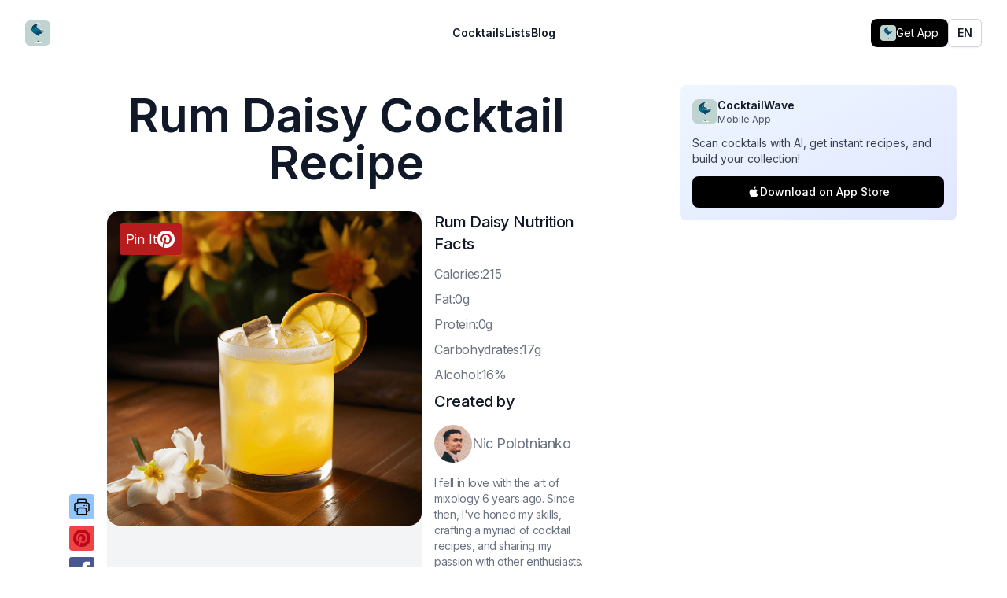

--- FILE ---
content_type: text/html; charset=utf-8
request_url: https://www.cocktailwave.com/recipes/rum-daisy
body_size: 37484
content:
<!DOCTYPE html><html class="w-[100vw] bg-white h-[100vh]"><head><meta charSet="utf-8"/><meta name="viewport" content="width=device-width, initial-scale=1"/><link rel="preload" href="/_next/static/media/e4af272ccee01ff0-s.p.woff2" as="font" crossorigin="" type="font/woff2"/><link rel="preload" as="image" href="https://images.cocktailwave.com/rum-daisy.png"/><link rel="stylesheet" href="/_next/static/css/1f3fc12dd1e2310d.css" crossorigin="" data-precedence="next"/><link rel="stylesheet" href="/_next/static/css/378787ab23674440.css" crossorigin="" data-precedence="next"/><link rel="stylesheet" href="/_next/static/css/c49ea44ddcb26f2f.css" crossorigin="" data-precedence="next"/><link rel="preload" as="script" fetchPriority="low" href="/_next/static/chunks/webpack-475c625c53a98239.js" crossorigin=""/><script src="/_next/static/chunks/396e64c1-03c6748f88eb3597.js" async="" crossorigin=""></script><script src="/_next/static/chunks/1956-5fd9b4a3ae7393de.js" async="" crossorigin=""></script><script src="/_next/static/chunks/main-app-5867762c6a2dee9c.js" async="" crossorigin=""></script><script src="/_next/static/chunks/3793-9a7e7d61a9da708b.js" async=""></script><script src="/_next/static/chunks/8724-e98540347d3d624c.js" async=""></script><script src="/_next/static/chunks/945-0a8f022e165a9098.js" async=""></script><script src="/_next/static/chunks/app/(en)/layout-d446997647969f5b.js" async=""></script><script src="/_next/static/chunks/6724-d1847c049ccdc9ea.js" async=""></script><script src="/_next/static/chunks/8615-e25fb0ab26c6a998.js" async=""></script><script src="/_next/static/chunks/9335-671e29ba623bf385.js" async=""></script><script src="/_next/static/chunks/app/(en)/recipes/%5Bslug%5D/page-5277202f1f8ad5ac.js" async=""></script><link rel="preload" href="https://www.googletagmanager.com/gtag/js?id=G-T9XRRJPHFB" as="script"/><link rel="preload" as="image" href="https://images.cocktailwave.com/rum-daisy.png"/><title>Rum Daisy Cocktail Recipe | How to Make the perfect Rum Daisy</title><meta name="description" content="Ingredients: Rum:2oz · Lemon Juice:1oz · Simple Syrup:0.5oz · Orange Liqueur:0.5oz · Soda Water:Top · Garnish:Lemon Twist or Mint Sprig"/><link rel="canonical" href="https://www.cocktailwave.com/recipes/rum-daisy"/><meta property="og:title" content="Rum Daisy Cocktail Recipe | How to Make the perfect Rum Daisy"/><meta property="og:description" content="Ingredients: Rum:2oz · Lemon Juice:1oz · Simple Syrup:0.5oz · Orange Liqueur:0.5oz · Soda Water:Top · Garnish:Lemon Twist or Mint Sprig"/><meta property="og:url" content="https://www.cocktailwave.com/recipes/rum-daisy"/><meta property="og:image" content="https://images.cocktailwave.com/rum-daisy.png"/><meta property="og:type" content="website"/><meta name="twitter:card" content="summary_large_image"/><meta name="twitter:title" content="Rum Daisy Cocktail Recipe | How to Make the perfect Rum Daisy"/><meta name="twitter:description" content="Ingredients: Rum:2oz · Lemon Juice:1oz · Simple Syrup:0.5oz · Orange Liqueur:0.5oz · Soda Water:Top · Garnish:Lemon Twist or Mint Sprig"/><meta name="twitter:image" content="https://images.cocktailwave.com/rum-daisy.png"/><meta name="next-size-adjust"/><link rel="icon" href="/favicon.ico"/><link rel="apple-touch-icon" sizes="180x180" href="/apple-touch-icon.png"/><link rel="icon" type="image/png" sizes="32x32" href="/favicon-32x32.png"/><link rel="icon" type="image/png" sizes="16x16" href="/favicon-16x16.png"/><link rel="manifest" href="/site.webmanifest"/><meta name="robots" content="max-image-preview:large"/><link rel="alternate" hrefLang="es" href="https://www.cocktailwave.com/es/recetas/rum-daisy"/><link rel="alternate" hrefLang="en" href="https://www.cocktailwave.com/recipes/rum-daisy"/><link rel="alternate" hrefLang="x-default" href="https://www.cocktailwave.com/recipes/rum-daisy"/><script src="/_next/static/chunks/polyfills-c67a75d1b6f99dc8.js" crossorigin="" noModule=""></script></head><html class="w-[100vw] bg-white h-[100vh]"><body class="__className_f367f3 bg-white h-full w-full" style="background:white"><script data-grow-initializer="">!(function(){window.growMe||((window.growMe=function(e){window.growMe._.push(e);}),(window.growMe._=[]));var e=document.createElement("script");(e.type="text/javascript"),(e.src="https://faves.grow.me/main.js"),(e.defer=!0),e.setAttribute("data-grow-faves-site-id","U2l0ZTo5ZTNjMzY3MS04YjMyLTRhNmQtODVhNy1mN2JkNThlYWY0YWM=");var t=document.getElementsByTagName("script")[0];t.parentNode.insertBefore(e,t);})();</script><header class="bg-white print:hidden"><nav class="mx-auto flex max-w-7xl items-center justify-between p-6 lg:px-8" aria-label="Global"><div class="flex lg:flex-1"><a class="-m-1.5 p-1.5" href="/"><span class="sr-only">CocktailWave</span><div class="h-8 w-8 relative"><div class="relative w-full h-full"><div class="lazyload-wrapper "><div class="lazyload-placeholder"></div></div></div></div></a></div><div class="flex lg:hidden"><button type="button" class="-m-2.5 inline-flex items-center justify-center rounded-md p-2.5 text-gray-700"><span class="sr-only">Open main menu</span><svg xmlns="http://www.w3.org/2000/svg" fill="none" viewBox="0 0 24 24" stroke-width="1.5" stroke="currentColor" aria-hidden="true" data-slot="icon" class="h-6 w-6"><path stroke-linecap="round" stroke-linejoin="round" d="M3.75 6.75h16.5M3.75 12h16.5m-16.5 5.25h16.5"></path></svg></button></div><div class="hidden lg:flex lg:gap-x-12"><a class="text-sm font-semibold leading-6 text-gray-900" href="/cocktails-list">Cocktails</a><a class="text-sm font-semibold leading-6 text-gray-900" href="/tags-list">Lists</a><a class="text-sm font-semibold leading-6 text-gray-900" href="/blogs">Blog</a></div><div class="hidden lg:flex lg:flex-1 lg:justify-end lg:items-center lg:gap-4"><div class="flex items-center gap-2 "><a target="_blank" rel="noopener noreferrer" class="flex items-center gap-2 bg-black text-white px-3 py-2 rounded-lg hover:bg-gray-800 transition-colors text-sm" href="https://apps.apple.com/us/app/cocktail-recipes-cocktailwave/id6751147875"><div class="w-5 h-5 relative"><div class="relative w-full h-full"><div class="lazyload-wrapper "><div class="lazyload-placeholder"></div></div></div></div><span class="hidden sm:inline">Get App</span></a></div><div class="relative inline-block text-left"><div><button type="button" class="inline-flex w-full justify-center gap-x-1.5 rounded-md bg-white px-3 py-2 text-sm font-semibold text-gray-900 shadow-sm ring-1 ring-inset ring-gray-300 hover:bg-gray-50" id="menu-button" aria-expanded="false" aria-haspopup="true">EN</button></div></div></div></nav><div hidden="" style="position:fixed;top:1px;left:1px;width:1px;height:0;padding:0;margin:-1px;overflow:hidden;clip:rect(0, 0, 0, 0);white-space:nowrap;border-width:0;display:none"></div></header><!--$--><div class="bg-white grid lg:grid-cols-[1fr_400px] max-w-[1200px] mx-auto"><main id="content" class="flex-1 min-h-screen flex-col justify-between p-4 sm:p-12 md:p-24 md:pt-8 sm:pt-4 max-w-[868px] m-auto relative"><h1 class="mb-8 text-6xl font-semibold text-gray-900 text-center">Rum Daisy Cocktail Recipe</h1><div class="mb-4 md:hidden"><div class="p-4 bg-gradient-to-br from-blue-50 to-indigo-100 rounded-lg "><div class="flex items-center gap-3 mb-3"><div class="w-8 h-8 relative"><div class="relative w-full h-full"><div class="lazyload-wrapper "><div class="lazyload-placeholder"></div></div></div></div><div><h3 class="font-semibold text-gray-900 text-sm">CocktailWave</h3><p class="text-xs text-gray-600">Mobile App</p></div></div><p class="text-sm text-gray-700 mb-3">Scan cocktails with AI, get instant recipes, and build your collection!</p><a target="_blank" rel="noopener noreferrer" class="flex items-center justify-center gap-2 w-full bg-black text-white py-2.5 px-4 rounded-lg hover:bg-gray-800 transition-colors text-sm font-medium" href="https://apps.apple.com/us/app/cocktail-recipes-cocktailwave/id6751147875"><svg class="w-4 h-4" viewBox="0 0 24 24" fill="currentColor"><path d="M18.71 19.5c-.83 1.24-1.71 2.45-3.05 2.47-1.34.03-1.77-.79-3.29-.79-1.53 0-2 .77-3.27.82-1.31.05-2.3-1.32-3.14-2.53C4.25 17 2.94 12.45 4.7 9.39c.87-1.52 2.43-2.48 4.12-2.51 1.28-.02 2.5.87 3.29.87.78 0 2.26-1.07 3.81-.91.65.03 2.47.26 3.64 1.98-.09.06-2.17 1.28-2.15 3.81.03 3.02 2.65 4.03 2.68 4.04-.03.07-.42 1.44-1.38 2.83M13 3.5c.73-.83 1.94-1.46 2.94-1.5.13 1.17-.34 2.35-1.04 3.19-.69.85-1.83 1.51-2.95 1.42-.15-1.15.41-2.35 1.05-3.11z"></path></svg>Download on App Store</a></div></div><div class="grid grid-cols-3 gap-4"><div class="aspect-square w-full bg-gray-100 md:col-span-2 col-span-3 relative"><div class="relative w-full h-full"><a target="_blank" rel="noopener noreferrer" class="absolute left-2 top-2 p-2 z-40 no-underline" href="https://pinterest.com/pin/create/button/?url=https://www.cocktailwave.com/recipes/rum-daisy&amp;media=https://images.cocktailwave.com/rum-daisy.png&amp;description=Rum Daisy Cocktail Recipe - The Rum Daisy is a well-balanced cocktail with a sweet and sour flavor profile. It has a bright, citrusy taste from the lemon juice, balanced by the rich, molasses notes of the rum and the sweetness of the simple syrup. The addition of orange liqueur adds a touch of fruity complexity.&amp;title=Rum Daisy Cocktail Recipe"><span class="p-2 bg-red-700 rounded hover:bg-red-800 flex-row flex flex-1 gap-2 print:hidden items-center"><span class="text-white ">Pin It</span><svg xmlns="http://www.w3.org/2000/svg" width="24" height="24" version="1.1" id="Layer_1" x="0px" y="0px" viewBox="0 0 144 144" enable-background="new 0 0 144 144"><g><g><path fill="#ffffff" d="M71.9,5.4C35.1,5.4,5.3,35.2,5.3,72c0,28.2,17.5,52.3,42.3,62c-0.6-5.3-1.1-13.3,0.2-19.1    c1.2-5.2,7.8-33.1,7.8-33.1s-2-4-2-9.9c0-9.3,5.4-16.2,12-16.2c5.7,0,8.4,4.3,8.4,9.4c0,5.7-3.6,14.3-5.5,22.2    c-1.6,6.6,3.3,12,9.9,12c11.8,0,20.9-12.5,20.9-30.5c0-15.9-11.5-27.1-27.8-27.1c-18.9,0-30.1,14.2-30.1,28.9    c0,5.7,2.2,11.9,5,15.2c0.5,0.7,0.6,1.2,0.5,1.9c-0.5,2.1-1.6,6.6-1.8,7.5c-0.3,1.2-1,1.5-2.2,0.9c-8.3-3.9-13.5-16-13.5-25.8    c0-21,15.3-40.3,44-40.3c23.1,0,41,16.5,41,38.4c0,22.9-14.5,41.4-34.5,41.4c-6.7,0-13.1-3.5-15.3-7.6c0,0-3.3,12.7-4.1,15.8    c-1.5,5.8-5.6,13-8.3,17.5c6.2,1.9,12.8,3,19.7,3c36.8,0,66.6-29.8,66.6-66.6C138.5,35.2,108.7,5.4,71.9,5.4z"></path></g></g></svg></span></a><div class="w-full h-full"><img src="https://images.cocktailwave.com/rum-daisy.png" path="rum-daisy.png" alt="Rum Daisy Cocktail Recipe - The Rum Daisy is a well-balanced cocktail with a sweet and sour flavor profile. It has a bright, citrusy taste from the lemon juice, balanced by the rich, molasses notes of the rum and the sweetness of the simple syrup. The addition of orange liqueur adds a touch of fruity complexity." class="aspect-square w-full rounded-2xl bg-gray-100 object-cover"/></div></div><div class="absolute bottom-4 md:bottom-0 left-4 md:-left-12 md:w-8 h-8 md:h-auto print:hidden"><div class="flex md:flex-col flex-row md:space-y-2 space-x-2 md:space-x-0"><svg xmlns="http://www.w3.org/2000/svg" fill="none" viewBox="0 0 24 24" stroke-width="1.5" stroke="currentColor" aria-hidden="true" data-slot="icon" class="bg-blue-300 rounded cursor-pointer p-1 w-8 h-8" font-size="12"><path stroke-linecap="round" stroke-linejoin="round" d="M6.72 13.829c-.24.03-.48.062-.72.096m.72-.096a42.415 42.415 0 0 1 10.56 0m-10.56 0L6.34 18m10.94-4.171c.24.03.48.062.72.096m-.72-.096L17.66 18m0 0 .229 2.523a1.125 1.125 0 0 1-1.12 1.227H7.231c-.662 0-1.18-.568-1.12-1.227L6.34 18m11.318 0h1.091A2.25 2.25 0 0 0 21 15.75V9.456c0-1.081-.768-2.015-1.837-2.175a48.055 48.055 0 0 0-1.913-.247M6.34 18H5.25A2.25 2.25 0 0 1 3 15.75V9.456c0-1.081.768-2.015 1.837-2.175a48.041 48.041 0 0 1 1.913-.247m10.5 0a48.536 48.536 0 0 0-10.5 0m10.5 0V3.375c0-.621-.504-1.125-1.125-1.125h-8.25c-.621 0-1.125.504-1.125 1.125v3.659M18 10.5h.008v.008H18V10.5Zm-3 0h.008v.008H15V10.5Z"></path></svg><a href="https://pinterest.com/pin/create/button/?url=https://www.cocktailwave.com/recipes/rum-daisy&amp;media=https://images.cocktailwave.com/rum-daisy.png&amp;description=The Rum Daisy is a well-balanced cocktail with a sweet and sour flavor profile. It has a bright, citrusy taste from the lemon juice, balanced by the rich, molasses notes of the rum and the sweetness of the simple syrup. The addition of orange liqueur adds a touch of fruity complexity.&amp;title=Rum Daisy Cocktail Recipe" target="_blank" rel="noopener noreferrer" aria-label="share to pinterest" class="p-1 bg-red-500 rounded hover:bg-red-600"><svg xmlns="http://www.w3.org/2000/svg" width="24" height="24" version="1.1" id="Layer_1" x="0px" y="0px" viewBox="0 0 144 144" enable-background="new 0 0 144 144"><g><g><path fill="#BD081C" d="M71.9,5.4C35.1,5.4,5.3,35.2,5.3,72c0,28.2,17.5,52.3,42.3,62c-0.6-5.3-1.1-13.3,0.2-19.1    c1.2-5.2,7.8-33.1,7.8-33.1s-2-4-2-9.9c0-9.3,5.4-16.2,12-16.2c5.7,0,8.4,4.3,8.4,9.4c0,5.7-3.6,14.3-5.5,22.2    c-1.6,6.6,3.3,12,9.9,12c11.8,0,20.9-12.5,20.9-30.5c0-15.9-11.5-27.1-27.8-27.1c-18.9,0-30.1,14.2-30.1,28.9    c0,5.7,2.2,11.9,5,15.2c0.5,0.7,0.6,1.2,0.5,1.9c-0.5,2.1-1.6,6.6-1.8,7.5c-0.3,1.2-1,1.5-2.2,0.9c-8.3-3.9-13.5-16-13.5-25.8    c0-21,15.3-40.3,44-40.3c23.1,0,41,16.5,41,38.4c0,22.9-14.5,41.4-34.5,41.4c-6.7,0-13.1-3.5-15.3-7.6c0,0-3.3,12.7-4.1,15.8    c-1.5,5.8-5.6,13-8.3,17.5c6.2,1.9,12.8,3,19.7,3c36.8,0,66.6-29.8,66.6-66.6C138.5,35.2,108.7,5.4,71.9,5.4z"></path></g></g></svg></a><a href="https://www.facebook.com/sharer/sharer.php?u=https://www.cocktailwave.com/recipes/rum-daisy" target="_blank" rel="noopener noreferrer" aria-label="share to facebook"><svg height="32px" version="1.1" width="32px" viewBox="0 0 187 187"><defs><style type="text/css"></style></defs><g id="Layer_x0020_1"><rect fill="#485992" height="187" rx="18" ry="18" width="187"></rect><path fill="#FEFEFE" d="M131 79l0 -12c0,-6 4,-7 6,-7 3,0 18,0 18,0l0 -27 -24 0c-27,0 -33,20 -33,32l0 14 -15 0 0 19 0 12 16 0c0,35 0,77 0,77l30 0c0,0 0,-42 0,-77l23 0 1 -12 2 -19 -24 0z"></path></g></svg></a><a href="https://twitter.com/share?url=https://www.cocktailwave.com/recipes/rum-daisy&amp;text=Rum Daisy Cocktail Recipe&amp;via=nikpolale" target="_blank" rel="noopener noreferrer" aria-label="share to twitter" class="p-1 bg-blue-400 rounded hover:bg-blue-500"><svg xmlns="http://www.w3.org/2000/svg" fill="none" viewBox="0 0 24 24" stroke="currentColor" class="h-6 w-6 text-white"><path stroke-linecap="round" stroke-linejoin="round" stroke-width="2" d="M23 3a10.9 10.9 0 01-3.14 1.53 4.48 4.48 0 00-7.86 3v1A10.66 10.66 0 013 4s-4 9 5 13a11.64 11.64 0 01-7 2c9 5 20 0 20-11.5a4.5 4.5 0 00-.08-.83A7.72 7.72 0 0023 3z"></path></svg></a></div></div></div><div class="md:col-span-1 col-span-3 flex flex-col justify-between print:hidden"><div><h2 class="text-xl font-medium tracking-tight text-gray-900 sm:text-xl mb-3">Rum Daisy<!-- --> Nutrition Facts</h2><p class="tracking-tight text-gray-500 mb-2">C<!-- -->alories:215</p><p class="tracking-tight text-gray-500 mb-2">F<!-- -->at:0g</p><p class="tracking-tight text-gray-500 mb-2">P<!-- -->rotein:0g</p><p class="tracking-tight text-gray-500 mb-2">C<!-- -->arbohydrates:17g</p><p class="tracking-tight text-gray-500 mb-2">A<!-- -->lcohol:16%</p></div><div><h2 class="text-xl font-medium tracking-tight text-gray-900 sm:text-xl mb-4">Created by</h2><a class="flex items-center gap-4" href="/about-me"><div class="h-12 w-12 relative"><div class="relative w-full h-full"><div class="lazyload-wrapper "><div class="lazyload-placeholder"></div></div></div></div><h3 class="text-lg tracking-tight text-gray-500 hover:text-gray-800 transition-all">Nic Polotnianko</h3></a><p class="text-sm tracking-tight text-gray-500 hover:text-gray-800 transition-all mt-4">I fell in love with the art of mixology 6 years ago. Since then, I&#x27;ve honed my skills, crafting a myriad of cocktail recipes, and sharing my passion with other enthusiasts.</p><p class="text-md tracking-tight text-gray-500 mt-2">Last Updated:<!-- --> <!-- -->August 23, 2024</p></div></div></div><div class="print:hidden"><h2 class="mt-12 mb-4 text-3xl font-bold tracking-tight text-gray-900 sm:text-4xl">Contents</h2><ul class="space-y-4"><li><a href="#history" class="text-gray-800 text-lg hover:text-gray-900 flex-row flex items-center "><div class="w-8 h-8 mr-4 rounded-full items-center justify-center flex font-bold bg-gray-200">1</div>History</a></li><li><a href="#taste" class="text-gray-800 text-lg hover:text-gray-900 flex-row flex items-center "><div class="w-8 h-8 mr-4 rounded-full items-center justify-center flex font-bold bg-gray-200">2</div>How Rum Daisy Tastes?</a></li><li><a href="#facts" class="text-gray-800 text-lg hover:text-gray-900 flex-row flex items-center "><div class="w-8 h-8 mr-4 rounded-full items-center justify-center flex font-bold bg-gray-200">3</div>Interesting facts about Rum Daisy</a></li><li><a href="#ingredients" class="text-gray-800 text-lg hover:text-gray-900 flex-row flex items-center font-bold"><div class="w-8 h-8 mr-4 rounded-full items-center justify-center flex font-bold text-white bg-opacity-80 bg-[#007788]">4</div>Ingredients<!-- -->  🍾</a></li><li><a href="#recipe" class="text-gray-800 text-lg hover:text-gray-900 flex-row flex items-center font-bold"><div class="w-8 h-8 mr-4 rounded-full items-center justify-center flex font-bold text-white bg-opacity-80 bg-[#007788]">5</div>Recipe. How to make Rum Daisy Drink<!-- -->  🍸</a></li><li><a href="#tips" class="text-gray-800 text-lg hover:text-gray-900 flex-row flex items-center "><div class="w-8 h-8 mr-4 rounded-full items-center justify-center flex font-bold bg-gray-200">6</div>Pro Tips</a></li><li><a href="#pairings" class="text-gray-800 text-lg hover:text-gray-900 flex-row flex items-center "><div class="w-8 h-8 mr-4 rounded-full items-center justify-center flex font-bold bg-gray-200">7</div>Perfect Pairings</a></li><li><a href="#substitutions" class="text-gray-800 text-lg hover:text-gray-900 flex-row flex items-center "><div class="w-8 h-8 mr-4 rounded-full items-center justify-center flex font-bold bg-gray-200">8</div>What you could change in Rum Daisy</a></li><li><a href="#twists" class="text-gray-800 text-lg hover:text-gray-900 flex-row flex items-center "><div class="w-8 h-8 mr-4 rounded-full items-center justify-center flex font-bold bg-gray-200">9</div>Twists</a></li><li><a href="#additional" class="text-gray-800 text-lg hover:text-gray-900 flex-row flex items-center "><div class="w-8 h-8 mr-4 rounded-full items-center justify-center flex font-bold bg-gray-200">10</div>Additional Information</a></li><li><a href="#faq" class="text-gray-800 text-lg hover:text-gray-900 flex-row flex items-center "><div class="w-8 h-8 mr-4 rounded-full items-center justify-center flex font-bold bg-gray-200">11</div>Frequently Asked Questions</a></li><li><a href="#similar" class="text-gray-800 text-lg hover:text-gray-900 flex-row flex items-center "><div class="w-8 h-8 mr-4 rounded-full items-center justify-center flex font-bold bg-gray-200">12</div>More Similar Recipes!</a></li></ul></div><h2 class="mt-16 text-3xl font-bold tracking-tight text-gray-900 sm:text-4xl print:hidden" id="history">History</h2><div class="mt-16 prose prose-lg max-w-none print:hidden"><p>The Rum Daisy is a classic cocktail that dates back to the late 19th century. It was first mentioned in Harry Johnson&#x27;s Bartenders&#x27; Manual in 1888. The Daisy is a family of cocktails that typically includes a base spirit, citrus juice, and a sweetener. The Rum Daisy is a popular variation that features rum as the base spirit.</p>
<ul>
<li>The Daisy family of cocktails has been enjoyed by many famous figures, including President Theodore Roosevelt.</li>
<li>Rum Daisies were particularly popular during Prohibition, as rum was more readily available than other spirits.</li>
<li>The name &#x27;Daisy&#x27; is thought to have originated from the Old English word &#x27;daes eage,&#x27; meaning &#x27;day&#x27;s eye,&#x27; referring to the bright and refreshing nature of these cocktails.</li>
</ul></div><div class="my-8 md:hidden"><div class="p-4 bg-gradient-to-br from-blue-50 to-indigo-100 rounded-lg "><div class="flex items-center gap-3 mb-3"><div class="w-8 h-8 relative"><div class="relative w-full h-full"><div class="lazyload-wrapper "><div class="lazyload-placeholder"></div></div></div></div><div><h3 class="font-semibold text-gray-900 text-sm">CocktailWave</h3><p class="text-xs text-gray-600">Mobile App</p></div></div><p class="text-sm text-gray-700 mb-3">Scan cocktails with AI, get instant recipes, and build your collection!</p><a target="_blank" rel="noopener noreferrer" class="flex items-center justify-center gap-2 w-full bg-black text-white py-2.5 px-4 rounded-lg hover:bg-gray-800 transition-colors text-sm font-medium" href="https://apps.apple.com/us/app/cocktail-recipes-cocktailwave/id6751147875"><svg class="w-4 h-4" viewBox="0 0 24 24" fill="currentColor"><path d="M18.71 19.5c-.83 1.24-1.71 2.45-3.05 2.47-1.34.03-1.77-.79-3.29-.79-1.53 0-2 .77-3.27.82-1.31.05-2.3-1.32-3.14-2.53C4.25 17 2.94 12.45 4.7 9.39c.87-1.52 2.43-2.48 4.12-2.51 1.28-.02 2.5.87 3.29.87.78 0 2.26-1.07 3.81-.91.65.03 2.47.26 3.64 1.98-.09.06-2.17 1.28-2.15 3.81.03 3.02 2.65 4.03 2.68 4.04-.03.07-.42 1.44-1.38 2.83M13 3.5c.73-.83 1.94-1.46 2.94-1.5.13 1.17-.34 2.35-1.04 3.19-.69.85-1.83 1.51-2.95 1.42-.15-1.15.41-2.35 1.05-3.11z"></path></svg>Download on App Store</a></div></div><h2 class="mt-16 text-3xl font-bold tracking-tight text-gray-900 sm:text-4xl print:hidden" id="taste">How Rum Daisy Tastes?</h2><div class="mt-16 prose prose-lg max-w-none print:hidden"><p>The Rum Daisy is a well-balanced cocktail with a sweet and sour flavor profile. It has a bright, citrusy taste from the lemon juice, balanced by the rich, molasses notes of the rum and the sweetness of the simple syrup. The addition of orange liqueur adds a touch of fruity complexity.</p></div><h2 class="mt-16 text-3xl font-bold tracking-tight text-gray-900 sm:text-4xl print:hidden" id="facts">Interesting facts about Rum Daisy</h2><div class="mt-16 prose prose-lg max-w-none print:hidden"><ul>
<li>The Rum Daisy is often served in a chilled cocktail glass, garnished with a lemon twist or a sprig of fresh mint.</li>
<li>The Daisy family of cocktails also includes the Gin Daisy, Whiskey Daisy, and Brandy Daisy.</li>
<li>The Rum Daisy is sometimes made with grenadine instead of simple syrup, giving it a vibrant red color.</li>
</ul></div><h2 class="mt-16 text-3xl font-bold tracking-tight text-gray-900 sm:text-4xl mb-4" id="ingredients">Ingredients</h2><div class="prose prose-lg max-w-none"><ul><li class="tracking-tight text-gray-500 mb-4"><a href="/tags/rum">Rum</a>: <!-- -->2 oz(60ml)</li><li class="tracking-tight text-gray-500 mb-4"><a href="/tags/lemon-juice">Lemon juice</a>: <!-- -->1 oz(30ml)</li><li class="tracking-tight text-gray-500 mb-4"><a href="/tags/simple-syrup">Simple syrup</a>: <!-- -->0.5 oz(15ml)</li><li class="tracking-tight text-gray-500 mb-4"><a href="/tags/orange-liqueur">Orange liqueur</a>: <!-- -->0.5 oz(15ml)</li><li class="tracking-tight text-gray-500 mb-4">Soda water<!-- -->: <!-- -->Top</li><li class="tracking-tight text-gray-500 mb-4">Garnish<!-- -->: <!-- -->Lemon Twist or Mint Sprig</li></ul></div><div class="px-8 md:px-0 print:hidden mt-32 mb-32"><div class="relative p-16 -m-8 border-2 border-blue-500 rounded-xl"><div class="prose prose-lg max-w-none print:hidden -m-8 -mb-14" style="margin-top:-4.5rem"><div><h3 id="rum" class="mt-24">Rum</h3><p>Rum is the backbone of this cocktail with its sweet and sometimes spicy flavors. We use <em>2oz</em> because it&#x27;s enough to give the cocktail its characteristic kick without knocking your socks off. If you skimp on the rum, you might as well call it a &#x27;Rum Daisy Lite&#x27;.</p></div></div><div class="absolute bottom-[-3.5rem] right-0"><div class="h-12 w-12 relative"><div class="relative w-full h-full"><div class="lazyload-wrapper "><div class="lazyload-placeholder"></div></div></div></div><h3 class="text-lg tracking-tight mt-2 text-blue-500 transition-all w-32">Mary Mitkina</h3></div></div></div><div class="px-8 md:px-0 print:hidden mt-32 mb-32"><div class="relative p-16 -m-8 border-2 border-cyan-500 rounded-xl"><div class="prose prose-lg max-w-none print:hidden -m-8 -mb-14" style="margin-top:-4.5rem"><div><h3 id="lemon-juice" class="mt-24">Lemon Juice</h3><p><em>1oz</em> of Lemon Juice is perfect for adding a bright, tangy flavor to the drink, balancing out the sweetness. Too little and you&#x27;ll be missing that zesty zing; too much and you&#x27;ll pucker more than a fish out of water.</p></div></div><div class="absolute bottom-[-3.5rem] right-0"><div class="h-12 w-12 relative"><div class="relative w-full h-full"><div class="lazyload-wrapper "><div class="lazyload-placeholder"></div></div></div></div><h3 class="text-lg tracking-tight mt-2 text-cyan-500 transition-all w-32">Emma Rose</h3></div></div></div><div class="px-8 md:px-0 print:hidden mt-32 mb-32"><div class="relative p-16 -m-8 border-2 border-cyan-700 rounded-xl"><div class="prose prose-lg max-w-none print:hidden -m-8 -mb-14" style="margin-top:-4.5rem"><div><h3 id="simple-syrup" class="mt-24">Simple Syrup</h3><p>At <em>0.5oz</em>, simple syrup brings just the right amount of sweetness to round out the citrus edge. Less and you&#x27;re in Tart Town, more and you&#x27;re sipping syrup. Balance is key, like a tightrope walker in a circus.</p></div></div><div class="absolute bottom-[-3.5rem] right-0"><div class="h-12 w-12 relative"><div class="relative w-full h-full"><div class="lazyload-wrapper "><div class="lazyload-placeholder"></div></div></div></div><h3 class="text-lg tracking-tight mt-2 text-cyan-700 transition-all w-32">Alex Green</h3></div></div></div><div class="px-8 md:px-0 print:hidden mt-32 mb-32"><div class="relative p-16 -m-8 border-2 border-blue-500 rounded-xl"><div class="prose prose-lg max-w-none print:hidden -m-8 -mb-14" style="margin-top:-4.5rem"><div><h3 id="orange-liqueur" class="mt-24">Orange Liqueur</h3><p><em>0.5oz</em> adds a hint of citrusy sweetness and gives the cocktail a robust flavor profile. Without it, you lose depth—like a pool without water. And if you feel adventurous, try a splash of Grand Marnier for a fancier twist.</p></div></div><div class="absolute bottom-[-3.5rem] right-0"><div class="h-12 w-12 relative"><div class="relative w-full h-full"><div class="lazyload-wrapper "><div class="lazyload-placeholder"></div></div></div></div><h3 class="text-lg tracking-tight mt-2 text-blue-500 transition-all w-32">Mary Mitkina</h3></div></div></div><div class="px-8 md:px-0 print:hidden mt-32 mb-32"><div class="relative p-16 -m-8 border-2 border-cyan-500 rounded-xl"><div class="prose prose-lg max-w-none print:hidden -m-8 -mb-14" style="margin-top:-4.5rem"><div><h3 id="soda-water" class="mt-24">Soda Water</h3><p>A top of Soda Water adds fizz and lightness to the cocktail, lifting it to new bubbly heights. No soda? No problem—a still Daisy is still tasty, but why not live a little?</p></div></div><div class="absolute bottom-[-3.5rem] right-0"><div class="h-12 w-12 relative"><div class="relative w-full h-full"><div class="lazyload-wrapper "><div class="lazyload-placeholder"></div></div></div></div><h3 class="text-lg tracking-tight mt-2 text-cyan-500 transition-all w-32">Emma Rose</h3></div></div></div><div class="px-8 md:px-0 print:hidden mt-32 mb-32"><div class="relative p-16 -m-8 border-2 border-cyan-700 rounded-xl"><div class="prose prose-lg max-w-none print:hidden -m-8 -mb-14" style="margin-top:-4.5rem"><div><h3 id="garnish" class="mt-24">Garnish</h3><p>A Lemon Twist or Mint Sprig is not just for show; it adds aromatics and style. Without garnish, you have a naked drink, and nobody wants to see a drink without its little green hat or citrusy swirl.</p></div></div><div class="absolute bottom-[-3.5rem] right-0"><div class="h-12 w-12 relative"><div class="relative w-full h-full"><div class="lazyload-wrapper "><div class="lazyload-placeholder"></div></div></div></div><h3 class="text-lg tracking-tight mt-2 text-cyan-700 transition-all w-32">Alex Green</h3></div></div></div><h2 class="mt-16 text-3xl font-bold tracking-tight text-gray-900 sm:text-4xl" id="recipe">Recipe. How to make Rum Daisy Drink</h2><div class="mt-4 prose prose-lg max-w-none print:hidden"><ol start="1"><li>Fill a cocktail shaker with ice.</li><li>Add the rum, lemon juice, simple syrup, and orange liqueur to the shaker.</li><li>Shake well until chilled and combined.</li><li>Strain the mixture into a chilled cocktail glass.</li><li>Top with a splash of soda water.</li><li>Garnish with a lemon twist or a sprig of fresh mint.</li></ol></div><div class="my-8 md:hidden"><div class="p-4 bg-gradient-to-br from-blue-50 to-indigo-100 rounded-lg "><div class="flex items-center gap-3 mb-3"><div class="w-8 h-8 relative"><div class="relative w-full h-full"><div class="lazyload-wrapper "><div class="lazyload-placeholder"></div></div></div></div><div><h3 class="font-semibold text-gray-900 text-sm">CocktailWave</h3><p class="text-xs text-gray-600">Mobile App</p></div></div><p class="text-sm text-gray-700 mb-3">Scan cocktails with AI, get instant recipes, and build your collection!</p><a target="_blank" rel="noopener noreferrer" class="flex items-center justify-center gap-2 w-full bg-black text-white py-2.5 px-4 rounded-lg hover:bg-gray-800 transition-colors text-sm font-medium" href="https://apps.apple.com/us/app/cocktail-recipes-cocktailwave/id6751147875"><svg class="w-4 h-4" viewBox="0 0 24 24" fill="currentColor"><path d="M18.71 19.5c-.83 1.24-1.71 2.45-3.05 2.47-1.34.03-1.77-.79-3.29-.79-1.53 0-2 .77-3.27.82-1.31.05-2.3-1.32-3.14-2.53C4.25 17 2.94 12.45 4.7 9.39c.87-1.52 2.43-2.48 4.12-2.51 1.28-.02 2.5.87 3.29.87.78 0 2.26-1.07 3.81-.91.65.03 2.47.26 3.64 1.98-.09.06-2.17 1.28-2.15 3.81.03 3.02 2.65 4.03 2.68 4.04-.03.07-.42 1.44-1.38 2.83M13 3.5c.73-.83 1.94-1.46 2.94-1.5.13 1.17-.34 2.35-1.04 3.19-.69.85-1.83 1.51-2.95 1.42-.15-1.15.41-2.35 1.05-3.11z"></path></svg>Download on App Store</a></div></div><ins class="adsbygoogle adbanner-customize" style="display:block;overflow:hidden" data-ad-slot="3982652008" data-ad-format="auto" data-full-width-responsive="true"></ins><h2 class="mt-32 text-3xl font-bold tracking-tight text-gray-900 sm:text-4xl print:hidden" id="tips">Pro Tips</h2><div class="mt-4 prose prose-lg max-w-none print:hidden"><ul><li><strong>Shake</strong> the cocktail shaker vigorously to ensure all ingredients are well combined.</li><li>Always use <strong>fresh</strong> lemon juice for the best flavor.</li><li>Chill your cocktail glass in advance for a <strong>refreshing</strong> drink.</li></ul></div><div class="my-8 md:hidden"><div class="p-4 bg-gradient-to-br from-blue-50 to-indigo-100 rounded-lg "><div class="flex items-center gap-3 mb-3"><div class="w-8 h-8 relative"><div class="relative w-full h-full"><div class="lazyload-wrapper "><div class="lazyload-placeholder"></div></div></div></div><div><h3 class="font-semibold text-gray-900 text-sm">CocktailWave</h3><p class="text-xs text-gray-600">Mobile App</p></div></div><p class="text-sm text-gray-700 mb-3">Scan cocktails with AI, get instant recipes, and build your collection!</p><a target="_blank" rel="noopener noreferrer" class="flex items-center justify-center gap-2 w-full bg-black text-white py-2.5 px-4 rounded-lg hover:bg-gray-800 transition-colors text-sm font-medium" href="https://apps.apple.com/us/app/cocktail-recipes-cocktailwave/id6751147875"><svg class="w-4 h-4" viewBox="0 0 24 24" fill="currentColor"><path d="M18.71 19.5c-.83 1.24-1.71 2.45-3.05 2.47-1.34.03-1.77-.79-3.29-.79-1.53 0-2 .77-3.27.82-1.31.05-2.3-1.32-3.14-2.53C4.25 17 2.94 12.45 4.7 9.39c.87-1.52 2.43-2.48 4.12-2.51 1.28-.02 2.5.87 3.29.87.78 0 2.26-1.07 3.81-.91.65.03 2.47.26 3.64 1.98-.09.06-2.17 1.28-2.15 3.81.03 3.02 2.65 4.03 2.68 4.04-.03.07-.42 1.44-1.38 2.83M13 3.5c.73-.83 1.94-1.46 2.94-1.5.13 1.17-.34 2.35-1.04 3.19-.69.85-1.83 1.51-2.95 1.42-.15-1.15.41-2.35 1.05-3.11z"></path></svg>Download on App Store</a></div></div><h2 class="mt-32 text-3xl font-bold tracking-tight text-gray-900 sm:text-4xl print:hidden" id="pairings">Perfect Pairings</h2><div class="mt-8 prose prose-lg max-w-none print:hidden"><h3>Appetizers</h3>
<ul>
<li><strong>Ceviche</strong>: The acidity of the lemon juice complements the fresh flavors of ceviche.</li>
<li><strong>Grilled Shrimp</strong>: Pair with grilled shrimp for a beachy, tropical vibe that matches the rum base.</li>
</ul>
<h3>Main Courses</h3>
<ul>
<li><strong>Jerk Chicken</strong>: The sweetness of the cocktail balances the heat of the jerk spices.</li>
<li><strong>Fish Tacos</strong>: A good Rum Daisy can enhance the flavor of a fish taco with its citrusy notes.</li>
</ul>
<h3>Desserts</h3>
<ul>
<li><strong>Lemon Tart</strong>: Its citrus profile complements lemon-based desserts without overpowering them.</li>
<li><strong>Tropical Fruit Salad</strong>: The rum and citrus in the cocktail will highlight the natural sweetness of the fruit.</li>
</ul></div><div class="my-8 md:hidden"><div class="p-4 bg-gradient-to-br from-blue-50 to-indigo-100 rounded-lg "><div class="flex items-center gap-3 mb-3"><div class="w-8 h-8 relative"><div class="relative w-full h-full"><div class="lazyload-wrapper "><div class="lazyload-placeholder"></div></div></div></div><div><h3 class="font-semibold text-gray-900 text-sm">CocktailWave</h3><p class="text-xs text-gray-600">Mobile App</p></div></div><p class="text-sm text-gray-700 mb-3">Scan cocktails with AI, get instant recipes, and build your collection!</p><a target="_blank" rel="noopener noreferrer" class="flex items-center justify-center gap-2 w-full bg-black text-white py-2.5 px-4 rounded-lg hover:bg-gray-800 transition-colors text-sm font-medium" href="https://apps.apple.com/us/app/cocktail-recipes-cocktailwave/id6751147875"><svg class="w-4 h-4" viewBox="0 0 24 24" fill="currentColor"><path d="M18.71 19.5c-.83 1.24-1.71 2.45-3.05 2.47-1.34.03-1.77-.79-3.29-.79-1.53 0-2 .77-3.27.82-1.31.05-2.3-1.32-3.14-2.53C4.25 17 2.94 12.45 4.7 9.39c.87-1.52 2.43-2.48 4.12-2.51 1.28-.02 2.5.87 3.29.87.78 0 2.26-1.07 3.81-.91.65.03 2.47.26 3.64 1.98-.09.06-2.17 1.28-2.15 3.81.03 3.02 2.65 4.03 2.68 4.04-.03.07-.42 1.44-1.38 2.83M13 3.5c.73-.83 1.94-1.46 2.94-1.5.13 1.17-.34 2.35-1.04 3.19-.69.85-1.83 1.51-2.95 1.42-.15-1.15.41-2.35 1.05-3.11z"></path></svg>Download on App Store</a></div></div><div class="bg-gradient-to-r from-blue-600 to-indigo-700 text-white rounded-2xl p-8 text-center print:hidden mb-8 "><div class="flex justify-center mb-4"><div class="w-16 h-16 relative"><div class="relative w-full h-full"><div class="lazyload-wrapper "><div class="lazyload-placeholder"></div></div></div></div></div><h2 class="text-2xl font-bold mb-2">🍹 Get the Full CocktailWave Experience! 🍹</h2><p class="text-blue-100 mb-6 max-w-md mx-auto">Scan any cocktail with AI, get instant recipes, build your personal collection, and discover new drinks!</p><div class="flex flex-col sm:flex-row gap-4 justify-center items-center"><a target="_blank" rel="noopener noreferrer" class="flex items-center gap-3 bg-black text-white py-3 px-6 rounded-xl hover:bg-gray-800 transition-colors font-medium" href="https://apps.apple.com/us/app/cocktail-recipes-cocktailwave/id6751147875"><svg class="w-6 h-6" viewBox="0 0 24 24" fill="currentColor"><path d="M18.71 19.5c-.83 1.24-1.71 2.45-3.05 2.47-1.34.03-1.77-.79-3.29-.79-1.53 0-2 .77-3.27.82-1.31.05-2.3-1.32-3.14-2.53C4.25 17 2.94 12.45 4.7 9.39c.87-1.52 2.43-2.48 4.12-2.51 1.28-.02 2.5.87 3.29.87.78 0 2.26-1.07 3.81-.91.65.03 2.47.26 3.64 1.98-.09.06-2.17 1.28-2.15 3.81.03 3.02 2.65 4.03 2.68 4.04-.03.07-.42 1.44-1.38 2.83M13 3.5c.73-.83 1.94-1.46 2.94-1.5.13 1.17-.34 2.35-1.04 3.19-.69.85-1.83 1.51-2.95 1.42-.15-1.15.41-2.35 1.05-3.11z"></path></svg>Download on App Store</a></div><div class="grid grid-cols-3 gap-4 mt-8 text-sm"><div class="text-center"><div class="text-2xl mb-1">📸</div><p class="text-blue-200">AI Camera Scan</p></div><div class="text-center"><div class="text-2xl mb-1">📚</div><p class="text-blue-200">Recipe Collection</p></div><div class="text-center"><div class="text-2xl mb-1">🎯</div><p class="text-blue-200">Instant Recognition</p></div></div></div><h2 class="mt-32 text-3xl font-bold tracking-tight text-gray-900 sm:text-4xl print:hidden" id="substitutions">What you could change in <!-- -->Rum Daisy</h2><div class="mt-6 prose prose-lg max-w-none print:hidden"><ul>
<li>You can substitute the <strong>rum</strong> with bourbon for a different flavor profile.</li>
<li><strong>Lime juice</strong> can be used instead of lemon juice.</li>
<li>If you don&#x27;t have simple syrup, you can use <strong>honey</strong> as a sweetener.</li>
</ul></div><p class="mt-8 prose prose-lg max-w-none print:hidden">Explore all drinks starting with<!-- --> <!-- -->R<!-- --> <a href="/drinks-that-start-with/R">here</a></p><h2 class="mt-32 text-3xl font-bold tracking-tight text-gray-900 sm:text-4xl print:hidden" id="twists">And of course - twists🍹</h2><div class="mt-8 prose prose-lg max-w-none print:hidden"><h3>Spiced Rum Daisy</h3>
<p>Incorporate <em>2oz of spiced rum</em> for a depth of flavor that regular rum can&#x27;t match. This variant brings a warming sensation perfect for cooler evenings. Just follow the original recipe but prepare to embark on a spicier journey across the seven seas of flavor.</p>
<h3>Tropical Daisy</h3>
<p>Add <em>0.5oz of coconut cream</em> and use <em>pineapple juice</em> instead of lemon for a vacation in a glass. Shake it up, pour over ice, and garnish with a slice of pineapple for that island flair. You&#x27;ll hear waves crashing with each sip!</p>
<h3>Berry Daisy</h3>
<p>Muddle a few <em>fresh berries</em> like raspberries or blackberries in the shaker before adding the other ingredients. This twist will lend a fruity and slightly tart nuance to the drink, turning it into a garden party in a cup. Plus, the added antioxidants make you feel smarter already, right?</p></div><div class="my-8 md:hidden"><div class="p-4 bg-gradient-to-br from-blue-50 to-indigo-100 rounded-lg "><div class="flex items-center gap-3 mb-3"><div class="w-8 h-8 relative"><div class="relative w-full h-full"><div class="lazyload-wrapper "><div class="lazyload-placeholder"></div></div></div></div><div><h3 class="font-semibold text-gray-900 text-sm">CocktailWave</h3><p class="text-xs text-gray-600">Mobile App</p></div></div><p class="text-sm text-gray-700 mb-3">Scan cocktails with AI, get instant recipes, and build your collection!</p><a target="_blank" rel="noopener noreferrer" class="flex items-center justify-center gap-2 w-full bg-black text-white py-2.5 px-4 rounded-lg hover:bg-gray-800 transition-colors text-sm font-medium" href="https://apps.apple.com/us/app/cocktail-recipes-cocktailwave/id6751147875"><svg class="w-4 h-4" viewBox="0 0 24 24" fill="currentColor"><path d="M18.71 19.5c-.83 1.24-1.71 2.45-3.05 2.47-1.34.03-1.77-.79-3.29-.79-1.53 0-2 .77-3.27.82-1.31.05-2.3-1.32-3.14-2.53C4.25 17 2.94 12.45 4.7 9.39c.87-1.52 2.43-2.48 4.12-2.51 1.28-.02 2.5.87 3.29.87.78 0 2.26-1.07 3.81-.91.65.03 2.47.26 3.64 1.98-.09.06-2.17 1.28-2.15 3.81.03 3.02 2.65 4.03 2.68 4.04-.03.07-.42 1.44-1.38 2.83M13 3.5c.73-.83 1.94-1.46 2.94-1.5.13 1.17-.34 2.35-1.04 3.19-.69.85-1.83 1.51-2.95 1.42-.15-1.15.41-2.35 1.05-3.11z"></path></svg>Download on App Store</a></div></div><h2 class="print:hidden mt-32 mb-8 text-3xl font-bold tracking-tight text-gray-900 sm:text-4xl">In case you forgot basics how to make <!-- -->Rum Daisy</h2><div class="rounded-lg print:hidden overflow-hidden my-16 transition-all "><button type="button" class="text-white bg-gradient-to-r from-cyan-500 to-blue-500 hover:bg-gradient-to-br focus:outline-none font-medium text-lg px-5 py-6 text-left w-full justify-between transition-all flex items-center"><h2>What is Simple Syrup?</h2><svg xmlns="http://www.w3.org/2000/svg" fill="none" viewBox="0 0 24 24" stroke-width="1.5" stroke="currentColor" aria-hidden="true" data-slot="icon" height="24" class="transform transition-transform duration-200 rotate-0"><path stroke-linecap="round" stroke-linejoin="round" d="m19.5 8.25-7.5 7.5-7.5-7.5"></path></svg></button><div class="max-h-0 py-0 opacity-0 transition-all duration-300 ease-in-out text-stone-900 overflow-hidden px-5 bg-slate-100"><p class="prose prose-lg">The basic composition of simple syrup is relatively straightforward – a 1:1 ratio of sugar and water. This mixture is heated until the sugar dissolves, resulting in a clear, sweet syrup.</p><a class="text-md text-blue-800 flex gap-2 items-center prose prose-lg mt-4 hover:underline" href="/blog/what-is-simple-syrup-for-cocktails">Learn everything about simple syrup<svg xmlns="http://www.w3.org/2000/svg" fill="none" viewBox="0 0 24 24" stroke-width="1.5" stroke="currentColor" aria-hidden="true" data-slot="icon" class="w-5 h-5 text-blue-800"><path stroke-linecap="round" stroke-linejoin="round" d="M17.25 8.25 21 12m0 0-3.75 3.75M21 12H3"></path></svg></a></div></div><div class="rounded-lg print:hidden overflow-hidden my-16 transition-all "><button type="button" class="text-white bg-gradient-to-r from-cyan-500 to-blue-500 hover:bg-gradient-to-br focus:outline-none font-medium text-lg px-5 py-6 text-left w-full justify-between transition-all flex items-center"><h2>How to Shake a Drink?</h2><svg xmlns="http://www.w3.org/2000/svg" fill="none" viewBox="0 0 24 24" stroke-width="1.5" stroke="currentColor" aria-hidden="true" data-slot="icon" height="24" class="transform transition-transform duration-200 rotate-0"><path stroke-linecap="round" stroke-linejoin="round" d="m19.5 8.25-7.5 7.5-7.5-7.5"></path></svg></button><div class="max-h-0 py-0 opacity-0 transition-all duration-300 ease-in-out text-stone-900 overflow-hidden px-5 bg-slate-100"><p class="prose prose-lg">Add your ingredients to the shaker first, then ice. Fill it up to ¾ of its capacity to ensure enough space for shaking. Hold the shaker with both hands (one on the top and one on the bottom) and shake vigorously. The shake should come from your shoulders, not your wrists.</p><a class="text-md text-blue-800 flex gap-2 items-center prose prose-lg mt-4 hover:underline" href="/blog/how-to-shake-a-cocktail">Learn everything on how to shake<svg xmlns="http://www.w3.org/2000/svg" fill="none" viewBox="0 0 24 24" stroke-width="1.5" stroke="currentColor" aria-hidden="true" data-slot="icon" class="w-5 h-5 text-blue-800"><path stroke-linecap="round" stroke-linejoin="round" d="M17.25 8.25 21 12m0 0-3.75 3.75M21 12H3"></path></svg></a></div></div><div class="rounded-lg print:hidden overflow-hidden my-16 transition-all "><button type="button" class="text-white bg-gradient-to-r from-cyan-500 to-blue-500 hover:bg-gradient-to-br focus:outline-none font-medium text-lg px-5 py-6 text-left w-full justify-between transition-all flex items-center"><h2>How to Strain a Drink?</h2><svg xmlns="http://www.w3.org/2000/svg" fill="none" viewBox="0 0 24 24" stroke-width="1.5" stroke="currentColor" aria-hidden="true" data-slot="icon" height="24" class="transform transition-transform duration-200 rotate-0"><path stroke-linecap="round" stroke-linejoin="round" d="m19.5 8.25-7.5 7.5-7.5-7.5"></path></svg></button><div class="max-h-0 py-0 opacity-0 transition-all duration-300 ease-in-out text-stone-900 overflow-hidden px-5 bg-slate-100"><p class="prose prose-lg">Place your chosen strainer on top of the shaker or mixing glass, ensuring a secure fit. Pour the cocktail into a glass through the strainer, which will catch solid ingredients and ice. If double straining, hold the fine mesh strainer between the shaker and the glass.</p><a class="text-md text-blue-800 flex gap-2 items-center prose prose-lg mt-4 hover:underline" href="/blog/how-to-strain-a-cocktail">Learn everything on how to strain<svg xmlns="http://www.w3.org/2000/svg" fill="none" viewBox="0 0 24 24" stroke-width="1.5" stroke="currentColor" aria-hidden="true" data-slot="icon" class="w-5 h-5 text-blue-800"><path stroke-linecap="round" stroke-linejoin="round" d="M17.25 8.25 21 12m0 0-3.75 3.75M21 12H3"></path></svg></a></div></div><div class="rounded-lg print:hidden overflow-hidden my-16 transition-all "><button type="button" class="text-white bg-gradient-to-r from-cyan-500 to-blue-500 hover:bg-gradient-to-br focus:outline-none font-medium text-lg px-5 py-6 text-left w-full justify-between transition-all flex items-center"><h2>How to Garnish?</h2><svg xmlns="http://www.w3.org/2000/svg" fill="none" viewBox="0 0 24 24" stroke-width="1.5" stroke="currentColor" aria-hidden="true" data-slot="icon" height="24" class="transform transition-transform duration-200 rotate-0"><path stroke-linecap="round" stroke-linejoin="round" d="m19.5 8.25-7.5 7.5-7.5-7.5"></path></svg></button><div class="max-h-0 py-0 opacity-0 transition-all duration-300 ease-in-out text-stone-900 overflow-hidden px-5 bg-slate-100"><p class="prose prose-lg">Garnishing a bar drink depends on the type of garnish and the cocktail. Generally, it involves preparing the garnish (like cutting a citrus wheel or picking a sprig of mint), and then adding it to the drink in a visually appealing way (like perching it on the rim or floating it on top).</p><a class="text-md text-blue-800 flex gap-2 items-center prose prose-lg mt-4 hover:underline" href="/blog/how-to-garnish-a-cocktail">Learn everything on garnishing<svg xmlns="http://www.w3.org/2000/svg" fill="none" viewBox="0 0 24 24" stroke-width="1.5" stroke="currentColor" aria-hidden="true" data-slot="icon" class="w-5 h-5 text-blue-800"><path stroke-linecap="round" stroke-linejoin="round" d="M17.25 8.25 21 12m0 0-3.75 3.75M21 12H3"></path></svg></a></div></div><div class="py-32 items-center flex flex-col justify-center print:hidden"><h2 class="text-3xl font-bold tracking-tight text-gray-900 sm:text-4xl">Find the cocktail you&#x27;d love!</h2><p class="mt-6 text-lg font-medium leading-8 text-gray-600 text-center md:px-16">If you want to drink something else - you can use our AI-augmented search to find the best cocktail for you!<br/><span class="mt-2 font-bold">Completely free!</span></p><div class="mt-4 flex items-center justify-center gap-x-6"><a class="rounded-lg transition text-center bg-blue-800 px-10 py-4 text-lg font-semibold text-white shadow-sm hover:bg-blue-900 focus-visible:outline focus-visible:outline-2 focus-visible:outline-offset-2 focus-visible:outline-blue-600" href="/">Find Cocktail</a></div></div><h2 class="mt-32 text-3xl font-bold tracking-tight text-gray-900 sm:text-4xl mb-4 print:hidden" id="faq">Frequently Asked Questions on <!-- -->Rum Daisy</h2><div class="mt-6 mb-16 prose prose-lg max-w-none print:hidden"><h3>What type of rum is best to use in a Rum Daisy?</h3>
<p>A dark rum is typically used for a Rum Daisy due to its stronger, more robust flavors which balance out the sweetness of the other ingredients. However, a high quality white rum can also be used for a lighter, smoother taste.</p>
<h3>What are some other cocktail recipes where I can use rum as a base spirit?</h3>
<p>Rum, due to its versatility and various flavor profiles, is used in numerous cocktail recipes including Daiquiri, Mojito, Piña Colada, Dark &#x27;n&#x27; Stormy, Cuba Libre, and Mai Tai.</p>
<h3>What&#x27;s a suitable non-alcoholic substitute for rum in a Rum Daisy?</h3>
<p>You can substitute the rum with a non-alcoholic rum extract or a rum-flavored syrup. Please note that these alternatives will not have the same depth and complexity of flavor as real rum.</p>
<h3>How can I make a low-calorie version of a Rum Daisy?</h3>
<p>To make a low-calorie version of a Rum Daisy, you could substitute the simple syrup with a zero-calorie sweetener or syrup. Be aware that this could potentially alter the traditional taste of the cocktail.</p>
<h3>What are some common mistakes to avoid when making a Rum Daisy?</h3>
<p>Common mistakes when making a Rum Daisy include using bottled lemon juice instead of fresh, over-shaking which can dilute the drink, and not chilling the glass beforehand.</p></div><div class="mb-8"><h2 class="text-3xl font-bold tracking-tight text-gray-900 sm:text-4xl print:hidden" id="similar">More similar recipes to <!-- -->Rum Daisy<!-- -->!</h2><h3 class="mt-2 text-lg leading-8 text-gray-600 print:hidden">Explore new cocktails you&#x27;d love!</h3></div><div class="inline-flex max-w-xl flex-col md:w-[33%] px-4 w-full items-start justify-between relative"><a href="/recipes/french-75"><div class="relative w-full aspect-square"><div class="w-full rounded-2xl bg-gray-100 aspect-square"><div class="relative w-full h-full"><div class="lazyload-wrapper "><div class="lazyload-placeholder"></div></div></div></div></div><div class="relative"><h4 class="mt-3 text-lg font-semibold leading-6 text-gray-900 group-hover:text-gray-600"><span><span class="absolute inset-0"></span>French 75</span></h4><p class="mt-5 line-clamp-3 text-sm leading-6 text-gray-600">The French 75 has a bright, effervescent taste with a perfect balance of sweet and sour flavors. The combination of gin, lemon juice, and simple syrup creates a tangy, refreshing base, while the champagne adds a luxurious, bubbly finish.</p></div></a><a class="absolute top-4 left-4 z-10 py-4" href="/tags/yellow"><span class="rounded-full bg-gray-50 px-3 py-1.5 font-medium text-gray-600 hover:bg-gray-100 text-sm">yellow</span></a><a target="_blank" rel="noopener noreferrer" class="absolute left-2 bottom-36 p-2 z-40 no-underline" href="https://pinterest.com/pin/create/button/?url=https://www.cocktailwave.com/recipes/french-75&amp;media=https://images.cocktailwave.com/french-75.png&amp;description=The French 75 has a bright, effervescent taste with a perfect balance of sweet and sour flavors. The combination of gin, lemon juice, and simple syrup creates a tangy, refreshing base, while the champagne adds a luxurious, bubbly finish.&amp;title=French 75 Cocktail Recipe"><span class="p-2 bg-red-700 rounded hover:bg-red-800 flex-row flex flex-1 gap-2 print:hidden items-center"><span class="text-white ">Pin It</span><svg xmlns="http://www.w3.org/2000/svg" width="24" height="24" version="1.1" id="Layer_1" x="0px" y="0px" viewBox="0 0 144 144" enable-background="new 0 0 144 144"><g><g><path fill="#ffffff" d="M71.9,5.4C35.1,5.4,5.3,35.2,5.3,72c0,28.2,17.5,52.3,42.3,62c-0.6-5.3-1.1-13.3,0.2-19.1    c1.2-5.2,7.8-33.1,7.8-33.1s-2-4-2-9.9c0-9.3,5.4-16.2,12-16.2c5.7,0,8.4,4.3,8.4,9.4c0,5.7-3.6,14.3-5.5,22.2    c-1.6,6.6,3.3,12,9.9,12c11.8,0,20.9-12.5,20.9-30.5c0-15.9-11.5-27.1-27.8-27.1c-18.9,0-30.1,14.2-30.1,28.9    c0,5.7,2.2,11.9,5,15.2c0.5,0.7,0.6,1.2,0.5,1.9c-0.5,2.1-1.6,6.6-1.8,7.5c-0.3,1.2-1,1.5-2.2,0.9c-8.3-3.9-13.5-16-13.5-25.8    c0-21,15.3-40.3,44-40.3c23.1,0,41,16.5,41,38.4c0,22.9-14.5,41.4-34.5,41.4c-6.7,0-13.1-3.5-15.3-7.6c0,0-3.3,12.7-4.1,15.8    c-1.5,5.8-5.6,13-8.3,17.5c6.2,1.9,12.8,3,19.7,3c36.8,0,66.6-29.8,66.6-66.6C138.5,35.2,108.7,5.4,71.9,5.4z"></path></g></g></svg></span></a></div><div class="inline-flex max-w-xl flex-col md:w-[33%] px-4 w-full items-start justify-between relative"><a href="/recipes/planters-punch"><div class="relative w-full aspect-square"><div class="w-full rounded-2xl bg-gray-100 aspect-square"><div class="relative w-full h-full"><div class="lazyload-wrapper "><div class="lazyload-placeholder"></div></div></div></div></div><div class="relative"><h4 class="mt-3 text-lg font-semibold leading-6 text-gray-900 group-hover:text-gray-600"><span><span class="absolute inset-0"></span>Planter&#x27;s Punch</span></h4><p class="mt-5 line-clamp-3 text-sm leading-6 text-gray-600">Planter&#x27;s Punch is a fruity, refreshing, and well-balanced cocktail. It has a sweet and tangy taste, with a hint of sourness from the citrus. The rum adds a warming, slightly spicy kick, while the grenadine provides a touch of sweetness.</p></div></a><a class="absolute top-4 left-4 z-10 py-4" href="/tags/yellow"><span class="rounded-full bg-gray-50 px-3 py-1.5 font-medium text-gray-600 hover:bg-gray-100 text-sm">yellow</span></a><a target="_blank" rel="noopener noreferrer" class="absolute left-2 bottom-36 p-2 z-40 no-underline" href="https://pinterest.com/pin/create/button/?url=https://www.cocktailwave.com/recipes/planters-punch&amp;media=https://images.cocktailwave.com/planters-punch.png&amp;description=Planter&#x27;s Punch is a fruity, refreshing, and well-balanced cocktail. It has a sweet and tangy taste, with a hint of sourness from the citrus. The rum adds a warming, slightly spicy kick, while the grenadine provides a touch of sweetness.&amp;title=Planter&#x27;s Punch Cocktail Recipe"><span class="p-2 bg-red-700 rounded hover:bg-red-800 flex-row flex flex-1 gap-2 print:hidden items-center"><span class="text-white ">Pin It</span><svg xmlns="http://www.w3.org/2000/svg" width="24" height="24" version="1.1" id="Layer_1" x="0px" y="0px" viewBox="0 0 144 144" enable-background="new 0 0 144 144"><g><g><path fill="#ffffff" d="M71.9,5.4C35.1,5.4,5.3,35.2,5.3,72c0,28.2,17.5,52.3,42.3,62c-0.6-5.3-1.1-13.3,0.2-19.1    c1.2-5.2,7.8-33.1,7.8-33.1s-2-4-2-9.9c0-9.3,5.4-16.2,12-16.2c5.7,0,8.4,4.3,8.4,9.4c0,5.7-3.6,14.3-5.5,22.2    c-1.6,6.6,3.3,12,9.9,12c11.8,0,20.9-12.5,20.9-30.5c0-15.9-11.5-27.1-27.8-27.1c-18.9,0-30.1,14.2-30.1,28.9    c0,5.7,2.2,11.9,5,15.2c0.5,0.7,0.6,1.2,0.5,1.9c-0.5,2.1-1.6,6.6-1.8,7.5c-0.3,1.2-1,1.5-2.2,0.9c-8.3-3.9-13.5-16-13.5-25.8    c0-21,15.3-40.3,44-40.3c23.1,0,41,16.5,41,38.4c0,22.9-14.5,41.4-34.5,41.4c-6.7,0-13.1-3.5-15.3-7.6c0,0-3.3,12.7-4.1,15.8    c-1.5,5.8-5.6,13-8.3,17.5c6.2,1.9,12.8,3,19.7,3c36.8,0,66.6-29.8,66.6-66.6C138.5,35.2,108.7,5.4,71.9,5.4z"></path></g></g></svg></span></a></div><div class="inline-flex max-w-xl flex-col md:w-[33%] px-4 w-full items-start justify-between relative"><a href="/recipes/screwdriver"><div class="relative w-full aspect-square"><div class="w-full rounded-2xl bg-gray-100 aspect-square"><div class="relative w-full h-full"><div class="lazyload-wrapper "><div class="lazyload-placeholder"></div></div></div></div></div><div class="relative"><h4 class="mt-3 text-lg font-semibold leading-6 text-gray-900 group-hover:text-gray-600"><span><span class="absolute inset-0"></span>Screwdriver</span></h4><p class="mt-5 line-clamp-3 text-sm leading-6 text-gray-600">The Screwdriver cocktail offers a bright, citrusy, and slightly sweet flavor profile. The smoothness of the vodka is complemented by the tangy and refreshing taste of the orange juice, making it a well-balanced and easy-to-drink cocktail.</p></div></a><a class="absolute top-4 left-4 z-10 py-4" href="/tags/yellow"><span class="rounded-full bg-gray-50 px-3 py-1.5 font-medium text-gray-600 hover:bg-gray-100 text-sm">yellow</span></a><a target="_blank" rel="noopener noreferrer" class="absolute left-2 bottom-36 p-2 z-40 no-underline" href="https://pinterest.com/pin/create/button/?url=https://www.cocktailwave.com/recipes/screwdriver&amp;media=https://images.cocktailwave.com/screwdriver.png&amp;description=The Screwdriver cocktail offers a bright, citrusy, and slightly sweet flavor profile. The smoothness of the vodka is complemented by the tangy and refreshing taste of the orange juice, making it a well-balanced and easy-to-drink cocktail.&amp;title=Screwdriver Cocktail Recipe"><span class="p-2 bg-red-700 rounded hover:bg-red-800 flex-row flex flex-1 gap-2 print:hidden items-center"><span class="text-white ">Pin It</span><svg xmlns="http://www.w3.org/2000/svg" width="24" height="24" version="1.1" id="Layer_1" x="0px" y="0px" viewBox="0 0 144 144" enable-background="new 0 0 144 144"><g><g><path fill="#ffffff" d="M71.9,5.4C35.1,5.4,5.3,35.2,5.3,72c0,28.2,17.5,52.3,42.3,62c-0.6-5.3-1.1-13.3,0.2-19.1    c1.2-5.2,7.8-33.1,7.8-33.1s-2-4-2-9.9c0-9.3,5.4-16.2,12-16.2c5.7,0,8.4,4.3,8.4,9.4c0,5.7-3.6,14.3-5.5,22.2    c-1.6,6.6,3.3,12,9.9,12c11.8,0,20.9-12.5,20.9-30.5c0-15.9-11.5-27.1-27.8-27.1c-18.9,0-30.1,14.2-30.1,28.9    c0,5.7,2.2,11.9,5,15.2c0.5,0.7,0.6,1.2,0.5,1.9c-0.5,2.1-1.6,6.6-1.8,7.5c-0.3,1.2-1,1.5-2.2,0.9c-8.3-3.9-13.5-16-13.5-25.8    c0-21,15.3-40.3,44-40.3c23.1,0,41,16.5,41,38.4c0,22.9-14.5,41.4-34.5,41.4c-6.7,0-13.1-3.5-15.3-7.6c0,0-3.3,12.7-4.1,15.8    c-1.5,5.8-5.6,13-8.3,17.5c6.2,1.9,12.8,3,19.7,3c36.8,0,66.6-29.8,66.6-66.6C138.5,35.2,108.7,5.4,71.9,5.4z"></path></g></g></svg></span></a></div><div class="w-full my-24"></div><div class="inline-flex max-w-xl flex-col md:w-[33%] px-4 w-full items-start justify-between relative"><a href="/recipes/brandy-fix"><div class="relative w-full aspect-square"><div class="w-full rounded-2xl bg-gray-100 aspect-square"><div class="relative w-full h-full"><div class="lazyload-wrapper "><div class="lazyload-placeholder"></div></div></div></div></div><div class="relative"><h4 class="mt-3 text-lg font-semibold leading-6 text-gray-900 group-hover:text-gray-600"><span><span class="absolute inset-0"></span>Brandy Fix</span></h4><p class="mt-5 line-clamp-3 text-sm leading-6 text-gray-600">The Brandy Fix is a well-balanced cocktail with a sweet and sour taste. It has a smooth, velvety texture with a hint of fruitiness from the brandy. The lemon juice adds a refreshing tang, while the sugar syrup provides a subtle sweetness that complements the rich flavors of the brandy.</p></div></a><a class="absolute top-4 left-4 z-10 py-4" href="/tags/sweet-and-sour"><span class="rounded-full bg-gray-50 px-3 py-1.5 font-medium text-gray-600 hover:bg-gray-100 text-sm">sweet and sour</span></a><a target="_blank" rel="noopener noreferrer" class="absolute left-2 bottom-36 p-2 z-40 no-underline" href="https://pinterest.com/pin/create/button/?url=https://www.cocktailwave.com/recipes/brandy-fix&amp;media=https://images.cocktailwave.com/brandy-fix.png&amp;description=The Brandy Fix is a well-balanced cocktail with a sweet and sour taste. It has a smooth, velvety texture with a hint of fruitiness from the brandy. The lemon juice adds a refreshing tang, while the sugar syrup provides a subtle sweetness that complements the rich flavors of the brandy.&amp;title=Brandy Fix Cocktail Recipe"><span class="p-2 bg-red-700 rounded hover:bg-red-800 flex-row flex flex-1 gap-2 print:hidden items-center"><span class="text-white ">Pin It</span><svg xmlns="http://www.w3.org/2000/svg" width="24" height="24" version="1.1" id="Layer_1" x="0px" y="0px" viewBox="0 0 144 144" enable-background="new 0 0 144 144"><g><g><path fill="#ffffff" d="M71.9,5.4C35.1,5.4,5.3,35.2,5.3,72c0,28.2,17.5,52.3,42.3,62c-0.6-5.3-1.1-13.3,0.2-19.1    c1.2-5.2,7.8-33.1,7.8-33.1s-2-4-2-9.9c0-9.3,5.4-16.2,12-16.2c5.7,0,8.4,4.3,8.4,9.4c0,5.7-3.6,14.3-5.5,22.2    c-1.6,6.6,3.3,12,9.9,12c11.8,0,20.9-12.5,20.9-30.5c0-15.9-11.5-27.1-27.8-27.1c-18.9,0-30.1,14.2-30.1,28.9    c0,5.7,2.2,11.9,5,15.2c0.5,0.7,0.6,1.2,0.5,1.9c-0.5,2.1-1.6,6.6-1.8,7.5c-0.3,1.2-1,1.5-2.2,0.9c-8.3-3.9-13.5-16-13.5-25.8    c0-21,15.3-40.3,44-40.3c23.1,0,41,16.5,41,38.4c0,22.9-14.5,41.4-34.5,41.4c-6.7,0-13.1-3.5-15.3-7.6c0,0-3.3,12.7-4.1,15.8    c-1.5,5.8-5.6,13-8.3,17.5c6.2,1.9,12.8,3,19.7,3c36.8,0,66.6-29.8,66.6-66.6C138.5,35.2,108.7,5.4,71.9,5.4z"></path></g></g></svg></span></a></div><div class="inline-flex max-w-xl flex-col md:w-[33%] px-4 w-full items-start justify-between relative"><a href="/recipes/harlem"><div class="relative w-full aspect-square"><div class="w-full rounded-2xl bg-gray-100 aspect-square"><div class="relative w-full h-full"><div class="lazyload-wrapper "><div class="lazyload-placeholder"></div></div></div></div></div><div class="relative"><h4 class="mt-3 text-lg font-semibold leading-6 text-gray-900 group-hover:text-gray-600"><span><span class="absolute inset-0"></span>Harlem</span></h4><p class="mt-5 line-clamp-3 text-sm leading-6 text-gray-600">The Harlem cocktail offers a delightful balance of sweet and sour flavors, with a hint of bitterness. The combination of citrus and sugar creates a refreshing and zesty taste, while the whiskey adds warmth and depth. The overall experience is smooth, with a pleasant lingering aftertaste.</p></div></a><a class="absolute top-4 left-4 z-10 py-4" href="/tags/sweet-and-sour"><span class="rounded-full bg-gray-50 px-3 py-1.5 font-medium text-gray-600 hover:bg-gray-100 text-sm">sweet and sour</span></a><a target="_blank" rel="noopener noreferrer" class="absolute left-2 bottom-36 p-2 z-40 no-underline" href="https://pinterest.com/pin/create/button/?url=https://www.cocktailwave.com/recipes/harlem&amp;media=https://images.cocktailwave.com/harlem.png&amp;description=The Harlem cocktail offers a delightful balance of sweet and sour flavors, with a hint of bitterness. The combination of citrus and sugar creates a refreshing and zesty taste, while the whiskey adds warmth and depth. The overall experience is smooth, with a pleasant lingering aftertaste.&amp;title=Harlem Cocktail Recipe"><span class="p-2 bg-red-700 rounded hover:bg-red-800 flex-row flex flex-1 gap-2 print:hidden items-center"><span class="text-white ">Pin It</span><svg xmlns="http://www.w3.org/2000/svg" width="24" height="24" version="1.1" id="Layer_1" x="0px" y="0px" viewBox="0 0 144 144" enable-background="new 0 0 144 144"><g><g><path fill="#ffffff" d="M71.9,5.4C35.1,5.4,5.3,35.2,5.3,72c0,28.2,17.5,52.3,42.3,62c-0.6-5.3-1.1-13.3,0.2-19.1    c1.2-5.2,7.8-33.1,7.8-33.1s-2-4-2-9.9c0-9.3,5.4-16.2,12-16.2c5.7,0,8.4,4.3,8.4,9.4c0,5.7-3.6,14.3-5.5,22.2    c-1.6,6.6,3.3,12,9.9,12c11.8,0,20.9-12.5,20.9-30.5c0-15.9-11.5-27.1-27.8-27.1c-18.9,0-30.1,14.2-30.1,28.9    c0,5.7,2.2,11.9,5,15.2c0.5,0.7,0.6,1.2,0.5,1.9c-0.5,2.1-1.6,6.6-1.8,7.5c-0.3,1.2-1,1.5-2.2,0.9c-8.3-3.9-13.5-16-13.5-25.8    c0-21,15.3-40.3,44-40.3c23.1,0,41,16.5,41,38.4c0,22.9-14.5,41.4-34.5,41.4c-6.7,0-13.1-3.5-15.3-7.6c0,0-3.3,12.7-4.1,15.8    c-1.5,5.8-5.6,13-8.3,17.5c6.2,1.9,12.8,3,19.7,3c36.8,0,66.6-29.8,66.6-66.6C138.5,35.2,108.7,5.4,71.9,5.4z"></path></g></g></svg></span></a></div><div class="inline-flex max-w-xl flex-col md:w-[33%] px-4 w-full items-start justify-between relative"><a href="/recipes/red-lion"><div class="relative w-full aspect-square"><div class="w-full rounded-2xl bg-gray-100 aspect-square"><div class="relative w-full h-full"><div class="lazyload-wrapper "><div class="lazyload-placeholder"></div></div></div></div></div><div class="relative"><h4 class="mt-3 text-lg font-semibold leading-6 text-gray-900 group-hover:text-gray-600"><span><span class="absolute inset-0"></span>Red Lion</span></h4><p class="mt-5 line-clamp-3 text-sm leading-6 text-gray-600">The Red Lion cocktail offers a delightful balance of sweet and sour flavors, with a hint of bitterness from the gin. The orange liqueur adds a citrusy sweetness, while the lemon juice provides a refreshing tartness. The grenadine gives the drink a subtle fruity sweetness, making it a well-rounded and enjoyable cocktail.</p></div></a><a class="absolute top-4 left-4 z-10 py-4" href="/tags/sweet-and-sour"><span class="rounded-full bg-gray-50 px-3 py-1.5 font-medium text-gray-600 hover:bg-gray-100 text-sm">sweet and sour</span></a><a target="_blank" rel="noopener noreferrer" class="absolute left-2 bottom-36 p-2 z-40 no-underline" href="https://pinterest.com/pin/create/button/?url=https://www.cocktailwave.com/recipes/red-lion&amp;media=https://images.cocktailwave.com/red-lion.png&amp;description=The Red Lion cocktail offers a delightful balance of sweet and sour flavors, with a hint of bitterness from the gin. The orange liqueur adds a citrusy sweetness, while the lemon juice provides a refreshing tartness. The grenadine gives the drink a subtle fruity sweetness, making it a well-rounded and enjoyable cocktail.&amp;title=Red Lion Cocktail Recipe"><span class="p-2 bg-red-700 rounded hover:bg-red-800 flex-row flex flex-1 gap-2 print:hidden items-center"><span class="text-white ">Pin It</span><svg xmlns="http://www.w3.org/2000/svg" width="24" height="24" version="1.1" id="Layer_1" x="0px" y="0px" viewBox="0 0 144 144" enable-background="new 0 0 144 144"><g><g><path fill="#ffffff" d="M71.9,5.4C35.1,5.4,5.3,35.2,5.3,72c0,28.2,17.5,52.3,42.3,62c-0.6-5.3-1.1-13.3,0.2-19.1    c1.2-5.2,7.8-33.1,7.8-33.1s-2-4-2-9.9c0-9.3,5.4-16.2,12-16.2c5.7,0,8.4,4.3,8.4,9.4c0,5.7-3.6,14.3-5.5,22.2    c-1.6,6.6,3.3,12,9.9,12c11.8,0,20.9-12.5,20.9-30.5c0-15.9-11.5-27.1-27.8-27.1c-18.9,0-30.1,14.2-30.1,28.9    c0,5.7,2.2,11.9,5,15.2c0.5,0.7,0.6,1.2,0.5,1.9c-0.5,2.1-1.6,6.6-1.8,7.5c-0.3,1.2-1,1.5-2.2,0.9c-8.3-3.9-13.5-16-13.5-25.8    c0-21,15.3-40.3,44-40.3c23.1,0,41,16.5,41,38.4c0,22.9-14.5,41.4-34.5,41.4c-6.7,0-13.1-3.5-15.3-7.6c0,0-3.3,12.7-4.1,15.8    c-1.5,5.8-5.6,13-8.3,17.5c6.2,1.9,12.8,3,19.7,3c36.8,0,66.6-29.8,66.6-66.6C138.5,35.2,108.7,5.4,71.9,5.4z"></path></g></g></svg></span></a></div><div class="w-full my-24"></div><div class="inline-flex max-w-xl flex-col md:w-[33%] px-4 w-full items-start justify-between relative"><a href="/recipes/tom-collins"><div class="relative w-full aspect-square"><div class="w-full rounded-2xl bg-gray-100 aspect-square"><div class="relative w-full h-full"><div class="lazyload-wrapper "><div class="lazyload-placeholder"></div></div></div></div></div><div class="relative"><h4 class="mt-3 text-lg font-semibold leading-6 text-gray-900 group-hover:text-gray-600"><span><span class="absolute inset-0"></span>Tom Collins</span></h4><p class="mt-5 line-clamp-3 text-sm leading-6 text-gray-600">The Tom Collins has a refreshing, slightly sour, and mildly sweet taste. It is a well-balanced cocktail with a smooth and light texture, making it easy to drink and enjoy.</p></div></a><a class="absolute top-4 left-4 z-10 py-4" href="/tags/club-soda"><span class="rounded-full bg-gray-50 px-3 py-1.5 font-medium text-gray-600 hover:bg-gray-100 text-sm">club soda</span></a><a target="_blank" rel="noopener noreferrer" class="absolute left-2 bottom-36 p-2 z-40 no-underline" href="https://pinterest.com/pin/create/button/?url=https://www.cocktailwave.com/recipes/tom-collins&amp;media=https://images.cocktailwave.com/tom-collins.png&amp;description=The Tom Collins has a refreshing, slightly sour, and mildly sweet taste. It is a well-balanced cocktail with a smooth and light texture, making it easy to drink and enjoy.&amp;title=Tom Collins Cocktail Recipe"><span class="p-2 bg-red-700 rounded hover:bg-red-800 flex-row flex flex-1 gap-2 print:hidden items-center"><span class="text-white ">Pin It</span><svg xmlns="http://www.w3.org/2000/svg" width="24" height="24" version="1.1" id="Layer_1" x="0px" y="0px" viewBox="0 0 144 144" enable-background="new 0 0 144 144"><g><g><path fill="#ffffff" d="M71.9,5.4C35.1,5.4,5.3,35.2,5.3,72c0,28.2,17.5,52.3,42.3,62c-0.6-5.3-1.1-13.3,0.2-19.1    c1.2-5.2,7.8-33.1,7.8-33.1s-2-4-2-9.9c0-9.3,5.4-16.2,12-16.2c5.7,0,8.4,4.3,8.4,9.4c0,5.7-3.6,14.3-5.5,22.2    c-1.6,6.6,3.3,12,9.9,12c11.8,0,20.9-12.5,20.9-30.5c0-15.9-11.5-27.1-27.8-27.1c-18.9,0-30.1,14.2-30.1,28.9    c0,5.7,2.2,11.9,5,15.2c0.5,0.7,0.6,1.2,0.5,1.9c-0.5,2.1-1.6,6.6-1.8,7.5c-0.3,1.2-1,1.5-2.2,0.9c-8.3-3.9-13.5-16-13.5-25.8    c0-21,15.3-40.3,44-40.3c23.1,0,41,16.5,41,38.4c0,22.9-14.5,41.4-34.5,41.4c-6.7,0-13.1-3.5-15.3-7.6c0,0-3.3,12.7-4.1,15.8    c-1.5,5.8-5.6,13-8.3,17.5c6.2,1.9,12.8,3,19.7,3c36.8,0,66.6-29.8,66.6-66.6C138.5,35.2,108.7,5.4,71.9,5.4z"></path></g></g></svg></span></a></div><div class="inline-flex max-w-xl flex-col md:w-[33%] px-4 w-full items-start justify-between relative"><a href="/recipes/aperol-spritz"><div class="relative w-full aspect-square"><div class="w-full rounded-2xl bg-gray-100 aspect-square"><div class="relative w-full h-full"><div class="lazyload-wrapper "><div class="lazyload-placeholder"></div></div></div></div></div><div class="relative"><h4 class="mt-3 text-lg font-semibold leading-6 text-gray-900 group-hover:text-gray-600"><span><span class="absolute inset-0"></span>Aperol Spritz</span></h4><p class="mt-5 line-clamp-3 text-sm leading-6 text-gray-600">The Aperol Spritz has a refreshing, bittersweet taste with a hint of citrus. It is light, effervescent, and slightly herbal, making it a perfect balance of sweet and bitter flavors.</p></div></a><a class="absolute top-4 left-4 z-10 py-4" href="/tags/club-soda"><span class="rounded-full bg-gray-50 px-3 py-1.5 font-medium text-gray-600 hover:bg-gray-100 text-sm">club soda</span></a><a target="_blank" rel="noopener noreferrer" class="absolute left-2 bottom-36 p-2 z-40 no-underline" href="https://pinterest.com/pin/create/button/?url=https://www.cocktailwave.com/recipes/aperol-spritz&amp;media=https://images.cocktailwave.com/aperol-spritz.png&amp;description=The Aperol Spritz has a refreshing, bittersweet taste with a hint of citrus. It is light, effervescent, and slightly herbal, making it a perfect balance of sweet and bitter flavors.&amp;title=Aperol Spritz Cocktail Recipe"><span class="p-2 bg-red-700 rounded hover:bg-red-800 flex-row flex flex-1 gap-2 print:hidden items-center"><span class="text-white ">Pin It</span><svg xmlns="http://www.w3.org/2000/svg" width="24" height="24" version="1.1" id="Layer_1" x="0px" y="0px" viewBox="0 0 144 144" enable-background="new 0 0 144 144"><g><g><path fill="#ffffff" d="M71.9,5.4C35.1,5.4,5.3,35.2,5.3,72c0,28.2,17.5,52.3,42.3,62c-0.6-5.3-1.1-13.3,0.2-19.1    c1.2-5.2,7.8-33.1,7.8-33.1s-2-4-2-9.9c0-9.3,5.4-16.2,12-16.2c5.7,0,8.4,4.3,8.4,9.4c0,5.7-3.6,14.3-5.5,22.2    c-1.6,6.6,3.3,12,9.9,12c11.8,0,20.9-12.5,20.9-30.5c0-15.9-11.5-27.1-27.8-27.1c-18.9,0-30.1,14.2-30.1,28.9    c0,5.7,2.2,11.9,5,15.2c0.5,0.7,0.6,1.2,0.5,1.9c-0.5,2.1-1.6,6.6-1.8,7.5c-0.3,1.2-1,1.5-2.2,0.9c-8.3-3.9-13.5-16-13.5-25.8    c0-21,15.3-40.3,44-40.3c23.1,0,41,16.5,41,38.4c0,22.9-14.5,41.4-34.5,41.4c-6.7,0-13.1-3.5-15.3-7.6c0,0-3.3,12.7-4.1,15.8    c-1.5,5.8-5.6,13-8.3,17.5c6.2,1.9,12.8,3,19.7,3c36.8,0,66.6-29.8,66.6-66.6C138.5,35.2,108.7,5.4,71.9,5.4z"></path></g></g></svg></span></a></div><div class="inline-flex max-w-xl flex-col md:w-[33%] px-4 w-full items-start justify-between relative"><a href="/recipes/paloma"><div class="relative w-full aspect-square"><div class="w-full rounded-2xl bg-gray-100 aspect-square"><div class="relative w-full h-full"><div class="lazyload-wrapper "><div class="lazyload-placeholder"></div></div></div></div></div><div class="relative"><h4 class="mt-3 text-lg font-semibold leading-6 text-gray-900 group-hover:text-gray-600"><span><span class="absolute inset-0"></span>Paloma</span></h4><p class="mt-5 line-clamp-3 text-sm leading-6 text-gray-600">The Paloma cocktail has a refreshing, tart, and slightly sweet taste. The combination of tequila, grapefruit, and lime creates a balanced and zesty flavor profile, while the addition of soda water adds a light, effervescent texture.</p></div></a><a class="absolute top-4 left-4 z-10 py-4" href="/tags/club-soda"><span class="rounded-full bg-gray-50 px-3 py-1.5 font-medium text-gray-600 hover:bg-gray-100 text-sm">club soda</span></a><a target="_blank" rel="noopener noreferrer" class="absolute left-2 bottom-36 p-2 z-40 no-underline" href="https://pinterest.com/pin/create/button/?url=https://www.cocktailwave.com/recipes/paloma&amp;media=https://images.cocktailwave.com/paloma.png&amp;description=The Paloma cocktail has a refreshing, tart, and slightly sweet taste. The combination of tequila, grapefruit, and lime creates a balanced and zesty flavor profile, while the addition of soda water adds a light, effervescent texture.&amp;title=Paloma Cocktail Recipe"><span class="p-2 bg-red-700 rounded hover:bg-red-800 flex-row flex flex-1 gap-2 print:hidden items-center"><span class="text-white ">Pin It</span><svg xmlns="http://www.w3.org/2000/svg" width="24" height="24" version="1.1" id="Layer_1" x="0px" y="0px" viewBox="0 0 144 144" enable-background="new 0 0 144 144"><g><g><path fill="#ffffff" d="M71.9,5.4C35.1,5.4,5.3,35.2,5.3,72c0,28.2,17.5,52.3,42.3,62c-0.6-5.3-1.1-13.3,0.2-19.1    c1.2-5.2,7.8-33.1,7.8-33.1s-2-4-2-9.9c0-9.3,5.4-16.2,12-16.2c5.7,0,8.4,4.3,8.4,9.4c0,5.7-3.6,14.3-5.5,22.2    c-1.6,6.6,3.3,12,9.9,12c11.8,0,20.9-12.5,20.9-30.5c0-15.9-11.5-27.1-27.8-27.1c-18.9,0-30.1,14.2-30.1,28.9    c0,5.7,2.2,11.9,5,15.2c0.5,0.7,0.6,1.2,0.5,1.9c-0.5,2.1-1.6,6.6-1.8,7.5c-0.3,1.2-1,1.5-2.2,0.9c-8.3-3.9-13.5-16-13.5-25.8    c0-21,15.3-40.3,44-40.3c23.1,0,41,16.5,41,38.4c0,22.9-14.5,41.4-34.5,41.4c-6.7,0-13.1-3.5-15.3-7.6c0,0-3.3,12.7-4.1,15.8    c-1.5,5.8-5.6,13-8.3,17.5c6.2,1.9,12.8,3,19.7,3c36.8,0,66.6-29.8,66.6-66.6C138.5,35.2,108.7,5.4,71.9,5.4z"></path></g></g></svg></span></a></div><div class="w-full my-24"></div><div class="inline-flex max-w-xl flex-col md:w-[33%] px-4 w-full items-start justify-between relative"><a href="/recipes/whiskey-sour"><div class="relative w-full aspect-square"><div class="w-full rounded-2xl bg-gray-100 aspect-square"><div class="relative w-full h-full"><div class="lazyload-wrapper "><div class="lazyload-placeholder"></div></div></div></div></div><div class="relative"><h4 class="mt-3 text-lg font-semibold leading-6 text-gray-900 group-hover:text-gray-600"><span><span class="absolute inset-0"></span>Whiskey Sour</span></h4><p class="mt-5 line-clamp-3 text-sm leading-6 text-gray-600">The Whiskey Sour is a well-balanced cocktail with a tangy, sour taste from the lemon juice, a subtle sweetness from the simple syrup, and a rich, warming sensation from the whiskey. The egg white adds a smooth, creamy texture.</p></div></a><a class="absolute top-4 left-4 z-10 py-4" href="/tags/lemon-juice"><span class="rounded-full bg-gray-50 px-3 py-1.5 font-medium text-gray-600 hover:bg-gray-100 text-sm">lemon juice</span></a><a target="_blank" rel="noopener noreferrer" class="absolute left-2 bottom-36 p-2 z-40 no-underline" href="https://pinterest.com/pin/create/button/?url=https://www.cocktailwave.com/recipes/whiskey-sour&amp;media=https://images.cocktailwave.com/whiskey-sour.png&amp;description=The Whiskey Sour is a well-balanced cocktail with a tangy, sour taste from the lemon juice, a subtle sweetness from the simple syrup, and a rich, warming sensation from the whiskey. The egg white adds a smooth, creamy texture.&amp;title=If You Only Know How to Make One Cocktail, Make It the Delicious Whiskey Sour"><span class="p-2 bg-red-700 rounded hover:bg-red-800 flex-row flex flex-1 gap-2 print:hidden items-center"><span class="text-white ">Pin It</span><svg xmlns="http://www.w3.org/2000/svg" width="24" height="24" version="1.1" id="Layer_1" x="0px" y="0px" viewBox="0 0 144 144" enable-background="new 0 0 144 144"><g><g><path fill="#ffffff" d="M71.9,5.4C35.1,5.4,5.3,35.2,5.3,72c0,28.2,17.5,52.3,42.3,62c-0.6-5.3-1.1-13.3,0.2-19.1    c1.2-5.2,7.8-33.1,7.8-33.1s-2-4-2-9.9c0-9.3,5.4-16.2,12-16.2c5.7,0,8.4,4.3,8.4,9.4c0,5.7-3.6,14.3-5.5,22.2    c-1.6,6.6,3.3,12,9.9,12c11.8,0,20.9-12.5,20.9-30.5c0-15.9-11.5-27.1-27.8-27.1c-18.9,0-30.1,14.2-30.1,28.9    c0,5.7,2.2,11.9,5,15.2c0.5,0.7,0.6,1.2,0.5,1.9c-0.5,2.1-1.6,6.6-1.8,7.5c-0.3,1.2-1,1.5-2.2,0.9c-8.3-3.9-13.5-16-13.5-25.8    c0-21,15.3-40.3,44-40.3c23.1,0,41,16.5,41,38.4c0,22.9-14.5,41.4-34.5,41.4c-6.7,0-13.1-3.5-15.3-7.6c0,0-3.3,12.7-4.1,15.8    c-1.5,5.8-5.6,13-8.3,17.5c6.2,1.9,12.8,3,19.7,3c36.8,0,66.6-29.8,66.6-66.6C138.5,35.2,108.7,5.4,71.9,5.4z"></path></g></g></svg></span></a></div><div class="inline-flex max-w-xl flex-col md:w-[33%] px-4 w-full items-start justify-between relative"><a href="/recipes/sidecar"><div class="relative w-full aspect-square"><div class="w-full rounded-2xl bg-gray-100 aspect-square"><div class="relative w-full h-full"><div class="lazyload-wrapper "><div class="lazyload-placeholder"></div></div></div></div></div><div class="relative"><h4 class="mt-3 text-lg font-semibold leading-6 text-gray-900 group-hover:text-gray-600"><span><span class="absolute inset-0"></span>Sidecar</span></h4><p class="mt-5 line-clamp-3 text-sm leading-6 text-gray-600">The Sidecar is a delightful mix of sour, sweet, and strong flavors. The combination of cognac, orange liqueur, and lemon juice creates a smooth and refreshing taste, with a hint of warmth from the cognac.</p></div></a><a class="absolute top-4 left-4 z-10 py-4" href="/tags/lemon-juice"><span class="rounded-full bg-gray-50 px-3 py-1.5 font-medium text-gray-600 hover:bg-gray-100 text-sm">lemon juice</span></a><a target="_blank" rel="noopener noreferrer" class="absolute left-2 bottom-36 p-2 z-40 no-underline" href="https://pinterest.com/pin/create/button/?url=https://www.cocktailwave.com/recipes/sidecar&amp;media=https://images.cocktailwave.com/sidecar.png&amp;description=The Sidecar is a delightful mix of sour, sweet, and strong flavors. The combination of cognac, orange liqueur, and lemon juice creates a smooth and refreshing taste, with a hint of warmth from the cognac.&amp;title=Sidecar Cocktail Recipe"><span class="p-2 bg-red-700 rounded hover:bg-red-800 flex-row flex flex-1 gap-2 print:hidden items-center"><span class="text-white ">Pin It</span><svg xmlns="http://www.w3.org/2000/svg" width="24" height="24" version="1.1" id="Layer_1" x="0px" y="0px" viewBox="0 0 144 144" enable-background="new 0 0 144 144"><g><g><path fill="#ffffff" d="M71.9,5.4C35.1,5.4,5.3,35.2,5.3,72c0,28.2,17.5,52.3,42.3,62c-0.6-5.3-1.1-13.3,0.2-19.1    c1.2-5.2,7.8-33.1,7.8-33.1s-2-4-2-9.9c0-9.3,5.4-16.2,12-16.2c5.7,0,8.4,4.3,8.4,9.4c0,5.7-3.6,14.3-5.5,22.2    c-1.6,6.6,3.3,12,9.9,12c11.8,0,20.9-12.5,20.9-30.5c0-15.9-11.5-27.1-27.8-27.1c-18.9,0-30.1,14.2-30.1,28.9    c0,5.7,2.2,11.9,5,15.2c0.5,0.7,0.6,1.2,0.5,1.9c-0.5,2.1-1.6,6.6-1.8,7.5c-0.3,1.2-1,1.5-2.2,0.9c-8.3-3.9-13.5-16-13.5-25.8    c0-21,15.3-40.3,44-40.3c23.1,0,41,16.5,41,38.4c0,22.9-14.5,41.4-34.5,41.4c-6.7,0-13.1-3.5-15.3-7.6c0,0-3.3,12.7-4.1,15.8    c-1.5,5.8-5.6,13-8.3,17.5c6.2,1.9,12.8,3,19.7,3c36.8,0,66.6-29.8,66.6-66.6C138.5,35.2,108.7,5.4,71.9,5.4z"></path></g></g></svg></span></a></div><div class="inline-flex max-w-xl flex-col md:w-[33%] px-4 w-full items-start justify-between relative"><a href="/recipes/amaretto-sour"><div class="relative w-full aspect-square"><div class="w-full rounded-2xl bg-gray-100 aspect-square"><div class="relative w-full h-full"><div class="lazyload-wrapper "><div class="lazyload-placeholder"></div></div></div></div></div><div class="relative"><h4 class="mt-3 text-lg font-semibold leading-6 text-gray-900 group-hover:text-gray-600"><span><span class="absolute inset-0"></span>Amaretto Sour</span></h4><p class="mt-5 line-clamp-3 text-sm leading-6 text-gray-600">The Amaretto Sour is a sweet, tangy, and slightly nutty cocktail. The sweetness of the Amaretto is balanced by the sourness of the lemon juice, creating a refreshing and flavorful drink.</p></div></a><a class="absolute top-4 left-4 z-10 py-4" href="/tags/lemon-juice"><span class="rounded-full bg-gray-50 px-3 py-1.5 font-medium text-gray-600 hover:bg-gray-100 text-sm">lemon juice</span></a><a target="_blank" rel="noopener noreferrer" class="absolute left-2 bottom-36 p-2 z-40 no-underline" href="https://pinterest.com/pin/create/button/?url=https://www.cocktailwave.com/recipes/amaretto-sour&amp;media=https://images.cocktailwave.com/amaretto-sour.png&amp;description=The Amaretto Sour is a sweet, tangy, and slightly nutty cocktail. The sweetness of the Amaretto is balanced by the sourness of the lemon juice, creating a refreshing and flavorful drink.&amp;title=Amaretto Sour Cocktail Recipe"><span class="p-2 bg-red-700 rounded hover:bg-red-800 flex-row flex flex-1 gap-2 print:hidden items-center"><span class="text-white ">Pin It</span><svg xmlns="http://www.w3.org/2000/svg" width="24" height="24" version="1.1" id="Layer_1" x="0px" y="0px" viewBox="0 0 144 144" enable-background="new 0 0 144 144"><g><g><path fill="#ffffff" d="M71.9,5.4C35.1,5.4,5.3,35.2,5.3,72c0,28.2,17.5,52.3,42.3,62c-0.6-5.3-1.1-13.3,0.2-19.1    c1.2-5.2,7.8-33.1,7.8-33.1s-2-4-2-9.9c0-9.3,5.4-16.2,12-16.2c5.7,0,8.4,4.3,8.4,9.4c0,5.7-3.6,14.3-5.5,22.2    c-1.6,6.6,3.3,12,9.9,12c11.8,0,20.9-12.5,20.9-30.5c0-15.9-11.5-27.1-27.8-27.1c-18.9,0-30.1,14.2-30.1,28.9    c0,5.7,2.2,11.9,5,15.2c0.5,0.7,0.6,1.2,0.5,1.9c-0.5,2.1-1.6,6.6-1.8,7.5c-0.3,1.2-1,1.5-2.2,0.9c-8.3-3.9-13.5-16-13.5-25.8    c0-21,15.3-40.3,44-40.3c23.1,0,41,16.5,41,38.4c0,22.9-14.5,41.4-34.5,41.4c-6.7,0-13.1-3.5-15.3-7.6c0,0-3.3,12.7-4.1,15.8    c-1.5,5.8-5.6,13-8.3,17.5c6.2,1.9,12.8,3,19.7,3c36.8,0,66.6-29.8,66.6-66.6C138.5,35.2,108.7,5.4,71.9,5.4z"></path></g></g></svg></span></a></div><div class="w-full my-24"></div><div class="inline-flex max-w-xl flex-col md:w-[33%] px-4 w-full items-start justify-between relative"><a href="/recipes/margarita"><div class="relative w-full aspect-square"><div class="w-full rounded-2xl bg-gray-100 aspect-square"><div class="relative w-full h-full"><div class="lazyload-wrapper "><div class="lazyload-placeholder"></div></div></div></div></div><div class="relative"><h4 class="mt-3 text-lg font-semibold leading-6 text-gray-900 group-hover:text-gray-600"><span><span class="absolute inset-0"></span>Margarita</span></h4><p class="mt-5 line-clamp-3 text-sm leading-6 text-gray-600">The Margarita is a well-balanced cocktail with a bright, citrusy flavor. It is both sweet and sour, with the tanginess of lime juice complementing the sweetness of the orange liqueur. The tequila adds a strong, earthy backbone, while the salt rim enhances the overall taste and adds a savory touch.</p></div></a><a class="absolute top-4 left-4 z-10 py-4" href="/tags/orange-liqueur"><span class="rounded-full bg-gray-50 px-3 py-1.5 font-medium text-gray-600 hover:bg-gray-100 text-sm">orange liqueur</span></a><a target="_blank" rel="noopener noreferrer" class="absolute left-2 bottom-36 p-2 z-40 no-underline" href="https://pinterest.com/pin/create/button/?url=https://www.cocktailwave.com/recipes/margarita&amp;media=https://images.cocktailwave.com/margarita.png&amp;description=The Margarita is a well-balanced cocktail with a bright, citrusy flavor. It is both sweet and sour, with the tanginess of lime juice complementing the sweetness of the orange liqueur. The tequila adds a strong, earthy backbone, while the salt rim enhances the overall taste and adds a savory touch.&amp;title=Margarita Cocktail Recipe"><span class="p-2 bg-red-700 rounded hover:bg-red-800 flex-row flex flex-1 gap-2 print:hidden items-center"><span class="text-white ">Pin It</span><svg xmlns="http://www.w3.org/2000/svg" width="24" height="24" version="1.1" id="Layer_1" x="0px" y="0px" viewBox="0 0 144 144" enable-background="new 0 0 144 144"><g><g><path fill="#ffffff" d="M71.9,5.4C35.1,5.4,5.3,35.2,5.3,72c0,28.2,17.5,52.3,42.3,62c-0.6-5.3-1.1-13.3,0.2-19.1    c1.2-5.2,7.8-33.1,7.8-33.1s-2-4-2-9.9c0-9.3,5.4-16.2,12-16.2c5.7,0,8.4,4.3,8.4,9.4c0,5.7-3.6,14.3-5.5,22.2    c-1.6,6.6,3.3,12,9.9,12c11.8,0,20.9-12.5,20.9-30.5c0-15.9-11.5-27.1-27.8-27.1c-18.9,0-30.1,14.2-30.1,28.9    c0,5.7,2.2,11.9,5,15.2c0.5,0.7,0.6,1.2,0.5,1.9c-0.5,2.1-1.6,6.6-1.8,7.5c-0.3,1.2-1,1.5-2.2,0.9c-8.3-3.9-13.5-16-13.5-25.8    c0-21,15.3-40.3,44-40.3c23.1,0,41,16.5,41,38.4c0,22.9-14.5,41.4-34.5,41.4c-6.7,0-13.1-3.5-15.3-7.6c0,0-3.3,12.7-4.1,15.8    c-1.5,5.8-5.6,13-8.3,17.5c6.2,1.9,12.8,3,19.7,3c36.8,0,66.6-29.8,66.6-66.6C138.5,35.2,108.7,5.4,71.9,5.4z"></path></g></g></svg></span></a></div><div class="inline-flex max-w-xl flex-col md:w-[33%] px-4 w-full items-start justify-between relative"><a href="/recipes/blue-margarita"><div class="relative w-full aspect-square"><div class="w-full rounded-2xl bg-gray-100 aspect-square"><div class="relative w-full h-full"><div class="lazyload-wrapper "><div class="lazyload-placeholder"></div></div></div></div></div><div class="relative"><h4 class="mt-3 text-lg font-semibold leading-6 text-gray-900 group-hover:text-gray-600"><span><span class="absolute inset-0"></span>Blue Margarita</span></h4><p class="mt-5 line-clamp-3 text-sm leading-6 text-gray-600">The Blue Margarita has a well-balanced taste, combining the tangy and sour flavors of lime and orange liqueur with the sweetness of blue curaçao. It is a strong and refreshing cocktail with a hint of tropical fruitiness.</p></div></a><a class="absolute top-4 left-4 z-10 py-4" href="/tags/orange-liqueur"><span class="rounded-full bg-gray-50 px-3 py-1.5 font-medium text-gray-600 hover:bg-gray-100 text-sm">orange liqueur</span></a><a target="_blank" rel="noopener noreferrer" class="absolute left-2 bottom-36 p-2 z-40 no-underline" href="https://pinterest.com/pin/create/button/?url=https://www.cocktailwave.com/recipes/blue-margarita&amp;media=https://images.cocktailwave.com/blue-margarita.png&amp;description=The Blue Margarita has a well-balanced taste, combining the tangy and sour flavors of lime and orange liqueur with the sweetness of blue curaçao. It is a strong and refreshing cocktail with a hint of tropical fruitiness.&amp;title=Blue Margarita Cocktail Recipe"><span class="p-2 bg-red-700 rounded hover:bg-red-800 flex-row flex flex-1 gap-2 print:hidden items-center"><span class="text-white ">Pin It</span><svg xmlns="http://www.w3.org/2000/svg" width="24" height="24" version="1.1" id="Layer_1" x="0px" y="0px" viewBox="0 0 144 144" enable-background="new 0 0 144 144"><g><g><path fill="#ffffff" d="M71.9,5.4C35.1,5.4,5.3,35.2,5.3,72c0,28.2,17.5,52.3,42.3,62c-0.6-5.3-1.1-13.3,0.2-19.1    c1.2-5.2,7.8-33.1,7.8-33.1s-2-4-2-9.9c0-9.3,5.4-16.2,12-16.2c5.7,0,8.4,4.3,8.4,9.4c0,5.7-3.6,14.3-5.5,22.2    c-1.6,6.6,3.3,12,9.9,12c11.8,0,20.9-12.5,20.9-30.5c0-15.9-11.5-27.1-27.8-27.1c-18.9,0-30.1,14.2-30.1,28.9    c0,5.7,2.2,11.9,5,15.2c0.5,0.7,0.6,1.2,0.5,1.9c-0.5,2.1-1.6,6.6-1.8,7.5c-0.3,1.2-1,1.5-2.2,0.9c-8.3-3.9-13.5-16-13.5-25.8    c0-21,15.3-40.3,44-40.3c23.1,0,41,16.5,41,38.4c0,22.9-14.5,41.4-34.5,41.4c-6.7,0-13.1-3.5-15.3-7.6c0,0-3.3,12.7-4.1,15.8    c-1.5,5.8-5.6,13-8.3,17.5c6.2,1.9,12.8,3,19.7,3c36.8,0,66.6-29.8,66.6-66.6C138.5,35.2,108.7,5.4,71.9,5.4z"></path></g></g></svg></span></a></div><div class="inline-flex max-w-xl flex-col md:w-[33%] px-4 w-full items-start justify-between relative"><a href="/recipes/american-beauty"><div class="relative w-full aspect-square"><div class="w-full rounded-2xl bg-gray-100 aspect-square"><div class="relative w-full h-full"><div class="lazyload-wrapper "><div class="lazyload-placeholder"></div></div></div></div></div><div class="relative"><h4 class="mt-3 text-lg font-semibold leading-6 text-gray-900 group-hover:text-gray-600"><span><span class="absolute inset-0"></span>American Beauty</span></h4><p class="mt-5 line-clamp-3 text-sm leading-6 text-gray-600">The American Beauty is a harmonious blend of sweet, fruity, and floral flavors with a hint of tartness. The combination of brandy, orange liqueur, and vermouth creates a rich and complex base, while the grenadine and lemon juice add a touch of sweetness and acidity. The result is a smooth, well-balanced, and refreshing cocktail.</p></div></a><a class="absolute top-4 left-4 z-10 py-4" href="/tags/orange-liqueur"><span class="rounded-full bg-gray-50 px-3 py-1.5 font-medium text-gray-600 hover:bg-gray-100 text-sm">orange liqueur</span></a><a target="_blank" rel="noopener noreferrer" class="absolute left-2 bottom-36 p-2 z-40 no-underline" href="https://pinterest.com/pin/create/button/?url=https://www.cocktailwave.com/recipes/american-beauty&amp;media=https://images.cocktailwave.com/american-beauty.png&amp;description=The American Beauty is a harmonious blend of sweet, fruity, and floral flavors with a hint of tartness. The combination of brandy, orange liqueur, and vermouth creates a rich and complex base, while the grenadine and lemon juice add a touch of sweetness and acidity. The result is a smooth, well-balanced, and refreshing cocktail.&amp;title=American Beauty Cocktail Recipe"><span class="p-2 bg-red-700 rounded hover:bg-red-800 flex-row flex flex-1 gap-2 print:hidden items-center"><span class="text-white ">Pin It</span><svg xmlns="http://www.w3.org/2000/svg" width="24" height="24" version="1.1" id="Layer_1" x="0px" y="0px" viewBox="0 0 144 144" enable-background="new 0 0 144 144"><g><g><path fill="#ffffff" d="M71.9,5.4C35.1,5.4,5.3,35.2,5.3,72c0,28.2,17.5,52.3,42.3,62c-0.6-5.3-1.1-13.3,0.2-19.1    c1.2-5.2,7.8-33.1,7.8-33.1s-2-4-2-9.9c0-9.3,5.4-16.2,12-16.2c5.7,0,8.4,4.3,8.4,9.4c0,5.7-3.6,14.3-5.5,22.2    c-1.6,6.6,3.3,12,9.9,12c11.8,0,20.9-12.5,20.9-30.5c0-15.9-11.5-27.1-27.8-27.1c-18.9,0-30.1,14.2-30.1,28.9    c0,5.7,2.2,11.9,5,15.2c0.5,0.7,0.6,1.2,0.5,1.9c-0.5,2.1-1.6,6.6-1.8,7.5c-0.3,1.2-1,1.5-2.2,0.9c-8.3-3.9-13.5-16-13.5-25.8    c0-21,15.3-40.3,44-40.3c23.1,0,41,16.5,41,38.4c0,22.9-14.5,41.4-34.5,41.4c-6.7,0-13.1-3.5-15.3-7.6c0,0-3.3,12.7-4.1,15.8    c-1.5,5.8-5.6,13-8.3,17.5c6.2,1.9,12.8,3,19.7,3c36.8,0,66.6-29.8,66.6-66.6C138.5,35.2,108.7,5.4,71.9,5.4z"></path></g></g></svg></span></a></div><div class="w-full my-24"></div><div class="inline-flex max-w-xl flex-col md:w-[33%] px-4 w-full items-start justify-between relative"><a href="/recipes/kamikaze"><div class="relative w-full aspect-square"><div class="w-full rounded-2xl bg-gray-100 aspect-square"><div class="relative w-full h-full"><div class="lazyload-wrapper "><div class="lazyload-placeholder"></div></div></div></div></div><div class="relative"><h4 class="mt-3 text-lg font-semibold leading-6 text-gray-900 group-hover:text-gray-600"><span><span class="absolute inset-0"></span>Kamikaze</span></h4><p class="mt-5 line-clamp-3 text-sm leading-6 text-gray-600">The Kamikaze cocktail has a refreshing, tangy taste with a hint of sweetness. It is a well-balanced mix of sour, sweet, and strong flavors, making it a popular choice for those who enjoy citrus-based cocktails.</p></div></a><a class="absolute top-4 left-4 z-10 py-4" href="/tags/citrus"><span class="rounded-full bg-gray-50 px-3 py-1.5 font-medium text-gray-600 hover:bg-gray-100 text-sm">citrus</span></a><a target="_blank" rel="noopener noreferrer" class="absolute left-2 bottom-36 p-2 z-40 no-underline" href="https://pinterest.com/pin/create/button/?url=https://www.cocktailwave.com/recipes/kamikaze&amp;media=https://images.cocktailwave.com/kamikaze.png&amp;description=The Kamikaze cocktail has a refreshing, tangy taste with a hint of sweetness. It is a well-balanced mix of sour, sweet, and strong flavors, making it a popular choice for those who enjoy citrus-based cocktails.&amp;title=Kamikaze Cocktail Recipe"><span class="p-2 bg-red-700 rounded hover:bg-red-800 flex-row flex flex-1 gap-2 print:hidden items-center"><span class="text-white ">Pin It</span><svg xmlns="http://www.w3.org/2000/svg" width="24" height="24" version="1.1" id="Layer_1" x="0px" y="0px" viewBox="0 0 144 144" enable-background="new 0 0 144 144"><g><g><path fill="#ffffff" d="M71.9,5.4C35.1,5.4,5.3,35.2,5.3,72c0,28.2,17.5,52.3,42.3,62c-0.6-5.3-1.1-13.3,0.2-19.1    c1.2-5.2,7.8-33.1,7.8-33.1s-2-4-2-9.9c0-9.3,5.4-16.2,12-16.2c5.7,0,8.4,4.3,8.4,9.4c0,5.7-3.6,14.3-5.5,22.2    c-1.6,6.6,3.3,12,9.9,12c11.8,0,20.9-12.5,20.9-30.5c0-15.9-11.5-27.1-27.8-27.1c-18.9,0-30.1,14.2-30.1,28.9    c0,5.7,2.2,11.9,5,15.2c0.5,0.7,0.6,1.2,0.5,1.9c-0.5,2.1-1.6,6.6-1.8,7.5c-0.3,1.2-1,1.5-2.2,0.9c-8.3-3.9-13.5-16-13.5-25.8    c0-21,15.3-40.3,44-40.3c23.1,0,41,16.5,41,38.4c0,22.9-14.5,41.4-34.5,41.4c-6.7,0-13.1-3.5-15.3-7.6c0,0-3.3,12.7-4.1,15.8    c-1.5,5.8-5.6,13-8.3,17.5c6.2,1.9,12.8,3,19.7,3c36.8,0,66.6-29.8,66.6-66.6C138.5,35.2,108.7,5.4,71.9,5.4z"></path></g></g></svg></span></a></div><div class="inline-flex max-w-xl flex-col md:w-[33%] px-4 w-full items-start justify-between relative"><a href="/recipes/grapefruit-margarita"><div class="relative w-full aspect-square"><div class="w-full rounded-2xl bg-gray-100 aspect-square"><div class="relative w-full h-full"><div class="lazyload-wrapper "><div class="lazyload-placeholder"></div></div></div></div></div><div class="relative"><h4 class="mt-3 text-lg font-semibold leading-6 text-gray-900 group-hover:text-gray-600"><span><span class="absolute inset-0"></span>Grapefruit Margarita</span></h4><p class="mt-5 line-clamp-3 text-sm leading-6 text-gray-600">The Grapefruit Margarita is a perfect balance of sweet, sour, and slightly bitter flavors. The tartness of the grapefruit juice is complemented by the sweetness of the agave syrup and the tangy lime juice. The tequila adds a bold, earthy undertone, while the salt rim enhances the overall taste experience.</p></div></a><a class="absolute top-4 left-4 z-10 py-4" href="/tags/citrus"><span class="rounded-full bg-gray-50 px-3 py-1.5 font-medium text-gray-600 hover:bg-gray-100 text-sm">citrus</span></a><a target="_blank" rel="noopener noreferrer" class="absolute left-2 bottom-36 p-2 z-40 no-underline" href="https://pinterest.com/pin/create/button/?url=https://www.cocktailwave.com/recipes/grapefruit-margarita&amp;media=https://images.cocktailwave.com/grapefruit-margarita.png&amp;description=The Grapefruit Margarita is a perfect balance of sweet, sour, and slightly bitter flavors. The tartness of the grapefruit juice is complemented by the sweetness of the agave syrup and the tangy lime juice. The tequila adds a bold, earthy undertone, while the salt rim enhances the overall taste experience.&amp;title=Grapefruit Margarita Cocktail Recipe"><span class="p-2 bg-red-700 rounded hover:bg-red-800 flex-row flex flex-1 gap-2 print:hidden items-center"><span class="text-white ">Pin It</span><svg xmlns="http://www.w3.org/2000/svg" width="24" height="24" version="1.1" id="Layer_1" x="0px" y="0px" viewBox="0 0 144 144" enable-background="new 0 0 144 144"><g><g><path fill="#ffffff" d="M71.9,5.4C35.1,5.4,5.3,35.2,5.3,72c0,28.2,17.5,52.3,42.3,62c-0.6-5.3-1.1-13.3,0.2-19.1    c1.2-5.2,7.8-33.1,7.8-33.1s-2-4-2-9.9c0-9.3,5.4-16.2,12-16.2c5.7,0,8.4,4.3,8.4,9.4c0,5.7-3.6,14.3-5.5,22.2    c-1.6,6.6,3.3,12,9.9,12c11.8,0,20.9-12.5,20.9-30.5c0-15.9-11.5-27.1-27.8-27.1c-18.9,0-30.1,14.2-30.1,28.9    c0,5.7,2.2,11.9,5,15.2c0.5,0.7,0.6,1.2,0.5,1.9c-0.5,2.1-1.6,6.6-1.8,7.5c-0.3,1.2-1,1.5-2.2,0.9c-8.3-3.9-13.5-16-13.5-25.8    c0-21,15.3-40.3,44-40.3c23.1,0,41,16.5,41,38.4c0,22.9-14.5,41.4-34.5,41.4c-6.7,0-13.1-3.5-15.3-7.6c0,0-3.3,12.7-4.1,15.8    c-1.5,5.8-5.6,13-8.3,17.5c6.2,1.9,12.8,3,19.7,3c36.8,0,66.6-29.8,66.6-66.6C138.5,35.2,108.7,5.4,71.9,5.4z"></path></g></g></svg></span></a></div><div class="inline-flex max-w-xl flex-col md:w-[33%] px-4 w-full items-start justify-between relative"><a href="/recipes/ramos-gin-fizz"><div class="relative w-full aspect-square"><div class="w-full rounded-2xl bg-gray-100 aspect-square"><div class="relative w-full h-full"><div class="lazyload-wrapper "><div class="lazyload-placeholder"></div></div></div></div></div><div class="relative"><h4 class="mt-3 text-lg font-semibold leading-6 text-gray-900 group-hover:text-gray-600"><span><span class="absolute inset-0"></span>Ramos Gin Fizz</span></h4><p class="mt-5 line-clamp-3 text-sm leading-6 text-gray-600">The Ramos Gin Fizz has a creamy, frothy texture with a balanced taste of sweet, sour, and floral notes. The gin provides a subtle juniper flavor, while the citrus and egg white create a smooth, velvety mouthfeel.</p></div></a><a class="absolute top-4 left-4 z-10 py-4" href="/tags/citrus"><span class="rounded-full bg-gray-50 px-3 py-1.5 font-medium text-gray-600 hover:bg-gray-100 text-sm">citrus</span></a><a target="_blank" rel="noopener noreferrer" class="absolute left-2 bottom-36 p-2 z-40 no-underline" href="https://pinterest.com/pin/create/button/?url=https://www.cocktailwave.com/recipes/ramos-gin-fizz&amp;media=https://images.cocktailwave.com/ramos-gin-fizz.png&amp;description=The Ramos Gin Fizz has a creamy, frothy texture with a balanced taste of sweet, sour, and floral notes. The gin provides a subtle juniper flavor, while the citrus and egg white create a smooth, velvety mouthfeel.&amp;title=Ramos Gin Fizz Cocktail Recipe"><span class="p-2 bg-red-700 rounded hover:bg-red-800 flex-row flex flex-1 gap-2 print:hidden items-center"><span class="text-white ">Pin It</span><svg xmlns="http://www.w3.org/2000/svg" width="24" height="24" version="1.1" id="Layer_1" x="0px" y="0px" viewBox="0 0 144 144" enable-background="new 0 0 144 144"><g><g><path fill="#ffffff" d="M71.9,5.4C35.1,5.4,5.3,35.2,5.3,72c0,28.2,17.5,52.3,42.3,62c-0.6-5.3-1.1-13.3,0.2-19.1    c1.2-5.2,7.8-33.1,7.8-33.1s-2-4-2-9.9c0-9.3,5.4-16.2,12-16.2c5.7,0,8.4,4.3,8.4,9.4c0,5.7-3.6,14.3-5.5,22.2    c-1.6,6.6,3.3,12,9.9,12c11.8,0,20.9-12.5,20.9-30.5c0-15.9-11.5-27.1-27.8-27.1c-18.9,0-30.1,14.2-30.1,28.9    c0,5.7,2.2,11.9,5,15.2c0.5,0.7,0.6,1.2,0.5,1.9c-0.5,2.1-1.6,6.6-1.8,7.5c-0.3,1.2-1,1.5-2.2,0.9c-8.3-3.9-13.5-16-13.5-25.8    c0-21,15.3-40.3,44-40.3c23.1,0,41,16.5,41,38.4c0,22.9-14.5,41.4-34.5,41.4c-6.7,0-13.1-3.5-15.3-7.6c0,0-3.3,12.7-4.1,15.8    c-1.5,5.8-5.6,13-8.3,17.5c6.2,1.9,12.8,3,19.7,3c36.8,0,66.6-29.8,66.6-66.6C138.5,35.2,108.7,5.4,71.9,5.4z"></path></g></g></svg></span></a></div><div class="w-full my-24"></div><div class="inline-flex max-w-xl flex-col md:w-[33%] px-4 w-full items-start justify-between relative"><a href="/recipes/daiquiri"><div class="relative w-full aspect-square"><div class="w-full rounded-2xl bg-gray-100 aspect-square"><div class="relative w-full h-full"><div class="lazyload-wrapper "><div class="lazyload-placeholder"></div></div></div></div></div><div class="relative"><h4 class="mt-3 text-lg font-semibold leading-6 text-gray-900 group-hover:text-gray-600"><span><span class="absolute inset-0"></span>Daiquiri</span></h4><p class="mt-5 line-clamp-3 text-sm leading-6 text-gray-600">The Daiquiri is a refreshing, tangy, and slightly sweet cocktail with a hint of citrus. It has a light and crisp taste, making it perfect for warm weather or as an aperitif.</p></div></a><a class="absolute top-4 left-4 z-10 py-4" href="/tags/simple-syrup"><span class="rounded-full bg-gray-50 px-3 py-1.5 font-medium text-gray-600 hover:bg-gray-100 text-sm">simple syrup</span></a><a target="_blank" rel="noopener noreferrer" class="absolute left-2 bottom-36 p-2 z-40 no-underline" href="https://pinterest.com/pin/create/button/?url=https://www.cocktailwave.com/recipes/daiquiri&amp;media=https://images.cocktailwave.com/daiquiri.png&amp;description=The Daiquiri is a refreshing, tangy, and slightly sweet cocktail with a hint of citrus. It has a light and crisp taste, making it perfect for warm weather or as an aperitif.&amp;title=Daiquiri Cocktail Recipe"><span class="p-2 bg-red-700 rounded hover:bg-red-800 flex-row flex flex-1 gap-2 print:hidden items-center"><span class="text-white ">Pin It</span><svg xmlns="http://www.w3.org/2000/svg" width="24" height="24" version="1.1" id="Layer_1" x="0px" y="0px" viewBox="0 0 144 144" enable-background="new 0 0 144 144"><g><g><path fill="#ffffff" d="M71.9,5.4C35.1,5.4,5.3,35.2,5.3,72c0,28.2,17.5,52.3,42.3,62c-0.6-5.3-1.1-13.3,0.2-19.1    c1.2-5.2,7.8-33.1,7.8-33.1s-2-4-2-9.9c0-9.3,5.4-16.2,12-16.2c5.7,0,8.4,4.3,8.4,9.4c0,5.7-3.6,14.3-5.5,22.2    c-1.6,6.6,3.3,12,9.9,12c11.8,0,20.9-12.5,20.9-30.5c0-15.9-11.5-27.1-27.8-27.1c-18.9,0-30.1,14.2-30.1,28.9    c0,5.7,2.2,11.9,5,15.2c0.5,0.7,0.6,1.2,0.5,1.9c-0.5,2.1-1.6,6.6-1.8,7.5c-0.3,1.2-1,1.5-2.2,0.9c-8.3-3.9-13.5-16-13.5-25.8    c0-21,15.3-40.3,44-40.3c23.1,0,41,16.5,41,38.4c0,22.9-14.5,41.4-34.5,41.4c-6.7,0-13.1-3.5-15.3-7.6c0,0-3.3,12.7-4.1,15.8    c-1.5,5.8-5.6,13-8.3,17.5c6.2,1.9,12.8,3,19.7,3c36.8,0,66.6-29.8,66.6-66.6C138.5,35.2,108.7,5.4,71.9,5.4z"></path></g></g></svg></span></a></div><div class="inline-flex max-w-xl flex-col md:w-[33%] px-4 w-full items-start justify-between relative"><a href="/recipes/gimlet"><div class="relative w-full aspect-square"><div class="w-full rounded-2xl bg-gray-100 aspect-square"><div class="relative w-full h-full"><div class="lazyload-wrapper "><div class="lazyload-placeholder"></div></div></div></div></div><div class="relative"><h4 class="mt-3 text-lg font-semibold leading-6 text-gray-900 group-hover:text-gray-600"><span><span class="absolute inset-0"></span>Gimlet</span></h4><p class="mt-5 line-clamp-3 text-sm leading-6 text-gray-600">The Gimlet cocktail has a bright, tangy, and slightly sweet taste. The combination of gin and lime juice creates a refreshing and crisp flavor, while the simple syrup adds a touch of sweetness to balance the acidity. The overall taste is clean, sharp, and invigorating.</p></div></a><a class="absolute top-4 left-4 z-10 py-4" href="/tags/simple-syrup"><span class="rounded-full bg-gray-50 px-3 py-1.5 font-medium text-gray-600 hover:bg-gray-100 text-sm">simple syrup</span></a><a target="_blank" rel="noopener noreferrer" class="absolute left-2 bottom-36 p-2 z-40 no-underline" href="https://pinterest.com/pin/create/button/?url=https://www.cocktailwave.com/recipes/gimlet&amp;media=https://images.cocktailwave.com/gimlet.png&amp;description=The Gimlet cocktail has a bright, tangy, and slightly sweet taste. The combination of gin and lime juice creates a refreshing and crisp flavor, while the simple syrup adds a touch of sweetness to balance the acidity. The overall taste is clean, sharp, and invigorating.&amp;title=Gimlet Cocktail Recipe"><span class="p-2 bg-red-700 rounded hover:bg-red-800 flex-row flex flex-1 gap-2 print:hidden items-center"><span class="text-white ">Pin It</span><svg xmlns="http://www.w3.org/2000/svg" width="24" height="24" version="1.1" id="Layer_1" x="0px" y="0px" viewBox="0 0 144 144" enable-background="new 0 0 144 144"><g><g><path fill="#ffffff" d="M71.9,5.4C35.1,5.4,5.3,35.2,5.3,72c0,28.2,17.5,52.3,42.3,62c-0.6-5.3-1.1-13.3,0.2-19.1    c1.2-5.2,7.8-33.1,7.8-33.1s-2-4-2-9.9c0-9.3,5.4-16.2,12-16.2c5.7,0,8.4,4.3,8.4,9.4c0,5.7-3.6,14.3-5.5,22.2    c-1.6,6.6,3.3,12,9.9,12c11.8,0,20.9-12.5,20.9-30.5c0-15.9-11.5-27.1-27.8-27.1c-18.9,0-30.1,14.2-30.1,28.9    c0,5.7,2.2,11.9,5,15.2c0.5,0.7,0.6,1.2,0.5,1.9c-0.5,2.1-1.6,6.6-1.8,7.5c-0.3,1.2-1,1.5-2.2,0.9c-8.3-3.9-13.5-16-13.5-25.8    c0-21,15.3-40.3,44-40.3c23.1,0,41,16.5,41,38.4c0,22.9-14.5,41.4-34.5,41.4c-6.7,0-13.1-3.5-15.3-7.6c0,0-3.3,12.7-4.1,15.8    c-1.5,5.8-5.6,13-8.3,17.5c6.2,1.9,12.8,3,19.7,3c36.8,0,66.6-29.8,66.6-66.6C138.5,35.2,108.7,5.4,71.9,5.4z"></path></g></g></svg></span></a></div><div class="inline-flex max-w-xl flex-col md:w-[33%] px-4 w-full items-start justify-between relative"><a href="/recipes/pisco-sour"><div class="relative w-full aspect-square"><div class="w-full rounded-2xl bg-gray-100 aspect-square"><div class="relative w-full h-full"><div class="lazyload-wrapper "><div class="lazyload-placeholder"></div></div></div></div></div><div class="relative"><h4 class="mt-3 text-lg font-semibold leading-6 text-gray-900 group-hover:text-gray-600"><span><span class="absolute inset-0"></span>Pisco Sour</span></h4><p class="mt-5 line-clamp-3 text-sm leading-6 text-gray-600">The Pisco Sour is a well-balanced cocktail with a combination of sweet, sour, and strong flavors. The Pisco provides a smooth, fruity base, while the lime juice adds a tangy, refreshing acidity. The simple syrup brings a touch of sweetness, and the egg white creates a rich, frothy texture. The bitters on top add a subtle, aromatic complexity.</p></div></a><a class="absolute top-4 left-4 z-10 py-4" href="/tags/simple-syrup"><span class="rounded-full bg-gray-50 px-3 py-1.5 font-medium text-gray-600 hover:bg-gray-100 text-sm">simple syrup</span></a><a target="_blank" rel="noopener noreferrer" class="absolute left-2 bottom-36 p-2 z-40 no-underline" href="https://pinterest.com/pin/create/button/?url=https://www.cocktailwave.com/recipes/pisco-sour&amp;media=https://images.cocktailwave.com/pisco-sour.png&amp;description=The Pisco Sour is a well-balanced cocktail with a combination of sweet, sour, and strong flavors. The Pisco provides a smooth, fruity base, while the lime juice adds a tangy, refreshing acidity. The simple syrup brings a touch of sweetness, and the egg white creates a rich, frothy texture. The bitters on top add a subtle, aromatic complexity.&amp;title=Pisco Sour Cocktail Recipe"><span class="p-2 bg-red-700 rounded hover:bg-red-800 flex-row flex flex-1 gap-2 print:hidden items-center"><span class="text-white ">Pin It</span><svg xmlns="http://www.w3.org/2000/svg" width="24" height="24" version="1.1" id="Layer_1" x="0px" y="0px" viewBox="0 0 144 144" enable-background="new 0 0 144 144"><g><g><path fill="#ffffff" d="M71.9,5.4C35.1,5.4,5.3,35.2,5.3,72c0,28.2,17.5,52.3,42.3,62c-0.6-5.3-1.1-13.3,0.2-19.1    c1.2-5.2,7.8-33.1,7.8-33.1s-2-4-2-9.9c0-9.3,5.4-16.2,12-16.2c5.7,0,8.4,4.3,8.4,9.4c0,5.7-3.6,14.3-5.5,22.2    c-1.6,6.6,3.3,12,9.9,12c11.8,0,20.9-12.5,20.9-30.5c0-15.9-11.5-27.1-27.8-27.1c-18.9,0-30.1,14.2-30.1,28.9    c0,5.7,2.2,11.9,5,15.2c0.5,0.7,0.6,1.2,0.5,1.9c-0.5,2.1-1.6,6.6-1.8,7.5c-0.3,1.2-1,1.5-2.2,0.9c-8.3-3.9-13.5-16-13.5-25.8    c0-21,15.3-40.3,44-40.3c23.1,0,41,16.5,41,38.4c0,22.9-14.5,41.4-34.5,41.4c-6.7,0-13.1-3.5-15.3-7.6c0,0-3.3,12.7-4.1,15.8    c-1.5,5.8-5.6,13-8.3,17.5c6.2,1.9,12.8,3,19.7,3c36.8,0,66.6-29.8,66.6-66.6C138.5,35.2,108.7,5.4,71.9,5.4z"></path></g></g></svg></span></a></div><div class="w-full my-24"></div><div class="inline-flex max-w-xl flex-col md:w-[33%] px-4 w-full items-start justify-between relative"><a href="/recipes/martini"><div class="relative w-full aspect-square"><div class="w-full rounded-2xl bg-gray-100 aspect-square"><div class="relative w-full h-full"><div class="lazyload-wrapper "><div class="lazyload-placeholder"></div></div></div></div></div><div class="relative"><h4 class="mt-3 text-lg font-semibold leading-6 text-gray-900 group-hover:text-gray-600"><span><span class="absolute inset-0"></span>Martini</span></h4><p class="mt-5 line-clamp-3 text-sm leading-6 text-gray-600">The Martini has a crisp, clean, and slightly herbal taste. It is a strong and sophisticated cocktail with a hint of bitterness from the vermouth.</p></div></a><a class="absolute top-4 left-4 z-10 py-4" href="/tags/classic"><span class="rounded-full bg-gray-50 px-3 py-1.5 font-medium text-gray-600 hover:bg-gray-100 text-sm">classic</span></a><a target="_blank" rel="noopener noreferrer" class="absolute left-2 bottom-36 p-2 z-40 no-underline" href="https://pinterest.com/pin/create/button/?url=https://www.cocktailwave.com/recipes/martini&amp;media=https://images.cocktailwave.com/martini.png&amp;description=The Martini has a crisp, clean, and slightly herbal taste. It is a strong and sophisticated cocktail with a hint of bitterness from the vermouth.&amp;title=Martini Cocktail Recipe"><span class="p-2 bg-red-700 rounded hover:bg-red-800 flex-row flex flex-1 gap-2 print:hidden items-center"><span class="text-white ">Pin It</span><svg xmlns="http://www.w3.org/2000/svg" width="24" height="24" version="1.1" id="Layer_1" x="0px" y="0px" viewBox="0 0 144 144" enable-background="new 0 0 144 144"><g><g><path fill="#ffffff" d="M71.9,5.4C35.1,5.4,5.3,35.2,5.3,72c0,28.2,17.5,52.3,42.3,62c-0.6-5.3-1.1-13.3,0.2-19.1    c1.2-5.2,7.8-33.1,7.8-33.1s-2-4-2-9.9c0-9.3,5.4-16.2,12-16.2c5.7,0,8.4,4.3,8.4,9.4c0,5.7-3.6,14.3-5.5,22.2    c-1.6,6.6,3.3,12,9.9,12c11.8,0,20.9-12.5,20.9-30.5c0-15.9-11.5-27.1-27.8-27.1c-18.9,0-30.1,14.2-30.1,28.9    c0,5.7,2.2,11.9,5,15.2c0.5,0.7,0.6,1.2,0.5,1.9c-0.5,2.1-1.6,6.6-1.8,7.5c-0.3,1.2-1,1.5-2.2,0.9c-8.3-3.9-13.5-16-13.5-25.8    c0-21,15.3-40.3,44-40.3c23.1,0,41,16.5,41,38.4c0,22.9-14.5,41.4-34.5,41.4c-6.7,0-13.1-3.5-15.3-7.6c0,0-3.3,12.7-4.1,15.8    c-1.5,5.8-5.6,13-8.3,17.5c6.2,1.9,12.8,3,19.7,3c36.8,0,66.6-29.8,66.6-66.6C138.5,35.2,108.7,5.4,71.9,5.4z"></path></g></g></svg></span></a></div><div class="inline-flex max-w-xl flex-col md:w-[33%] px-4 w-full items-start justify-between relative"><a href="/recipes/old-fashioned"><div class="relative w-full aspect-square"><div class="w-full rounded-2xl bg-gray-100 aspect-square"><div class="relative w-full h-full"><div class="lazyload-wrapper "><div class="lazyload-placeholder"></div></div></div></div></div><div class="relative"><h4 class="mt-3 text-lg font-semibold leading-6 text-gray-900 group-hover:text-gray-600"><span><span class="absolute inset-0"></span>Old Fashioned</span></h4><p class="mt-5 line-clamp-3 text-sm leading-6 text-gray-600">The Old Fashioned has a rich, complex taste that is both sweet and bitter. The whiskey provides a strong, warming base, while the sugar and bitters add a touch of sweetness and a hint of spice. The orange and cherry garnish add a subtle fruity note.</p></div></a><a class="absolute top-4 left-4 z-10 py-4" href="/tags/classic"><span class="rounded-full bg-gray-50 px-3 py-1.5 font-medium text-gray-600 hover:bg-gray-100 text-sm">classic</span></a><a target="_blank" rel="noopener noreferrer" class="absolute left-2 bottom-36 p-2 z-40 no-underline" href="https://pinterest.com/pin/create/button/?url=https://www.cocktailwave.com/recipes/old-fashioned&amp;media=https://images.cocktailwave.com/old-fashioned.png&amp;description=The Old Fashioned has a rich, complex taste that is both sweet and bitter. The whiskey provides a strong, warming base, while the sugar and bitters add a touch of sweetness and a hint of spice. The orange and cherry garnish add a subtle fruity note.&amp;title=Best Autumn Drink: Try This Classic Old Fashioned"><span class="p-2 bg-red-700 rounded hover:bg-red-800 flex-row flex flex-1 gap-2 print:hidden items-center"><span class="text-white ">Pin It</span><svg xmlns="http://www.w3.org/2000/svg" width="24" height="24" version="1.1" id="Layer_1" x="0px" y="0px" viewBox="0 0 144 144" enable-background="new 0 0 144 144"><g><g><path fill="#ffffff" d="M71.9,5.4C35.1,5.4,5.3,35.2,5.3,72c0,28.2,17.5,52.3,42.3,62c-0.6-5.3-1.1-13.3,0.2-19.1    c1.2-5.2,7.8-33.1,7.8-33.1s-2-4-2-9.9c0-9.3,5.4-16.2,12-16.2c5.7,0,8.4,4.3,8.4,9.4c0,5.7-3.6,14.3-5.5,22.2    c-1.6,6.6,3.3,12,9.9,12c11.8,0,20.9-12.5,20.9-30.5c0-15.9-11.5-27.1-27.8-27.1c-18.9,0-30.1,14.2-30.1,28.9    c0,5.7,2.2,11.9,5,15.2c0.5,0.7,0.6,1.2,0.5,1.9c-0.5,2.1-1.6,6.6-1.8,7.5c-0.3,1.2-1,1.5-2.2,0.9c-8.3-3.9-13.5-16-13.5-25.8    c0-21,15.3-40.3,44-40.3c23.1,0,41,16.5,41,38.4c0,22.9-14.5,41.4-34.5,41.4c-6.7,0-13.1-3.5-15.3-7.6c0,0-3.3,12.7-4.1,15.8    c-1.5,5.8-5.6,13-8.3,17.5c6.2,1.9,12.8,3,19.7,3c36.8,0,66.6-29.8,66.6-66.6C138.5,35.2,108.7,5.4,71.9,5.4z"></path></g></g></svg></span></a></div><div class="inline-flex max-w-xl flex-col md:w-[33%] px-4 w-full items-start justify-between relative"><a href="/recipes/manhattan"><div class="relative w-full aspect-square"><div class="w-full rounded-2xl bg-gray-100 aspect-square"><div class="relative w-full h-full"><div class="lazyload-wrapper "><div class="lazyload-placeholder"></div></div></div></div></div><div class="relative"><h4 class="mt-3 text-lg font-semibold leading-6 text-gray-900 group-hover:text-gray-600"><span><span class="absolute inset-0"></span>Manhattan</span></h4><p class="mt-5 line-clamp-3 text-sm leading-6 text-gray-600">The Manhattan cocktail is a well-balanced blend of sweet, bitter, and strong flavors. The sweetness comes from the vermouth, while the bitterness is derived from the aromatic bitters. The whiskey provides a robust and full-bodied taste, making the drink a perfect choice for those who enjoy a strong and complex cocktail.</p></div></a><a class="absolute top-4 left-4 z-10 py-4" href="/tags/classic"><span class="rounded-full bg-gray-50 px-3 py-1.5 font-medium text-gray-600 hover:bg-gray-100 text-sm">classic</span></a><a target="_blank" rel="noopener noreferrer" class="absolute left-2 bottom-36 p-2 z-40 no-underline" href="https://pinterest.com/pin/create/button/?url=https://www.cocktailwave.com/recipes/manhattan&amp;media=https://images.cocktailwave.com/manhattan.png&amp;description=The Manhattan cocktail is a well-balanced blend of sweet, bitter, and strong flavors. The sweetness comes from the vermouth, while the bitterness is derived from the aromatic bitters. The whiskey provides a robust and full-bodied taste, making the drink a perfect choice for those who enjoy a strong and complex cocktail.&amp;title=Manhattan Cocktail Recipe"><span class="p-2 bg-red-700 rounded hover:bg-red-800 flex-row flex flex-1 gap-2 print:hidden items-center"><span class="text-white ">Pin It</span><svg xmlns="http://www.w3.org/2000/svg" width="24" height="24" version="1.1" id="Layer_1" x="0px" y="0px" viewBox="0 0 144 144" enable-background="new 0 0 144 144"><g><g><path fill="#ffffff" d="M71.9,5.4C35.1,5.4,5.3,35.2,5.3,72c0,28.2,17.5,52.3,42.3,62c-0.6-5.3-1.1-13.3,0.2-19.1    c1.2-5.2,7.8-33.1,7.8-33.1s-2-4-2-9.9c0-9.3,5.4-16.2,12-16.2c5.7,0,8.4,4.3,8.4,9.4c0,5.7-3.6,14.3-5.5,22.2    c-1.6,6.6,3.3,12,9.9,12c11.8,0,20.9-12.5,20.9-30.5c0-15.9-11.5-27.1-27.8-27.1c-18.9,0-30.1,14.2-30.1,28.9    c0,5.7,2.2,11.9,5,15.2c0.5,0.7,0.6,1.2,0.5,1.9c-0.5,2.1-1.6,6.6-1.8,7.5c-0.3,1.2-1,1.5-2.2,0.9c-8.3-3.9-13.5-16-13.5-25.8    c0-21,15.3-40.3,44-40.3c23.1,0,41,16.5,41,38.4c0,22.9-14.5,41.4-34.5,41.4c-6.7,0-13.1-3.5-15.3-7.6c0,0-3.3,12.7-4.1,15.8    c-1.5,5.8-5.6,13-8.3,17.5c6.2,1.9,12.8,3,19.7,3c36.8,0,66.6-29.8,66.6-66.6C138.5,35.2,108.7,5.4,71.9,5.4z"></path></g></g></svg></span></a></div><div class="w-full my-24"></div><div class="inline-flex max-w-xl flex-col md:w-[33%] px-4 w-full items-start justify-between relative"><a href="/recipes/mojito"><div class="relative w-full aspect-square"><div class="w-full rounded-2xl bg-gray-100 aspect-square"><div class="relative w-full h-full"><div class="lazyload-wrapper "><div class="lazyload-placeholder"></div></div></div></div></div><div class="relative"><h4 class="mt-3 text-lg font-semibold leading-6 text-gray-900 group-hover:text-gray-600"><span><span class="absolute inset-0"></span>Mojito</span></h4><p class="mt-5 line-clamp-3 text-sm leading-6 text-gray-600">The Mojito is a refreshing, sweet, and slightly sour cocktail with a hint of mint and a subtle rum kick. It is a well-balanced drink that is both invigorating and easy to sip.</p></div></a><a class="absolute top-4 left-4 z-10 py-4" href="/tags/rum"><span class="rounded-full bg-gray-50 px-3 py-1.5 font-medium text-gray-600 hover:bg-gray-100 text-sm">rum</span></a><a target="_blank" rel="noopener noreferrer" class="absolute left-2 bottom-36 p-2 z-40 no-underline" href="https://pinterest.com/pin/create/button/?url=https://www.cocktailwave.com/recipes/mojito&amp;media=https://images.cocktailwave.com/mojito.png&amp;description=The Mojito is a refreshing, sweet, and slightly sour cocktail with a hint of mint and a subtle rum kick. It is a well-balanced drink that is both invigorating and easy to sip.&amp;title=Mojito Cocktail Recipe"><span class="p-2 bg-red-700 rounded hover:bg-red-800 flex-row flex flex-1 gap-2 print:hidden items-center"><span class="text-white ">Pin It</span><svg xmlns="http://www.w3.org/2000/svg" width="24" height="24" version="1.1" id="Layer_1" x="0px" y="0px" viewBox="0 0 144 144" enable-background="new 0 0 144 144"><g><g><path fill="#ffffff" d="M71.9,5.4C35.1,5.4,5.3,35.2,5.3,72c0,28.2,17.5,52.3,42.3,62c-0.6-5.3-1.1-13.3,0.2-19.1    c1.2-5.2,7.8-33.1,7.8-33.1s-2-4-2-9.9c0-9.3,5.4-16.2,12-16.2c5.7,0,8.4,4.3,8.4,9.4c0,5.7-3.6,14.3-5.5,22.2    c-1.6,6.6,3.3,12,9.9,12c11.8,0,20.9-12.5,20.9-30.5c0-15.9-11.5-27.1-27.8-27.1c-18.9,0-30.1,14.2-30.1,28.9    c0,5.7,2.2,11.9,5,15.2c0.5,0.7,0.6,1.2,0.5,1.9c-0.5,2.1-1.6,6.6-1.8,7.5c-0.3,1.2-1,1.5-2.2,0.9c-8.3-3.9-13.5-16-13.5-25.8    c0-21,15.3-40.3,44-40.3c23.1,0,41,16.5,41,38.4c0,22.9-14.5,41.4-34.5,41.4c-6.7,0-13.1-3.5-15.3-7.6c0,0-3.3,12.7-4.1,15.8    c-1.5,5.8-5.6,13-8.3,17.5c6.2,1.9,12.8,3,19.7,3c36.8,0,66.6-29.8,66.6-66.6C138.5,35.2,108.7,5.4,71.9,5.4z"></path></g></g></svg></span></a></div><div class="inline-flex max-w-xl flex-col md:w-[33%] px-4 w-full items-start justify-between relative"><a href="/recipes/rum-punch"><div class="relative w-full aspect-square"><div class="w-full rounded-2xl bg-gray-100 aspect-square"><div class="relative w-full h-full"><div class="lazyload-wrapper "><div class="lazyload-placeholder"></div></div></div></div></div><div class="relative"><h4 class="mt-3 text-lg font-semibold leading-6 text-gray-900 group-hover:text-gray-600"><span><span class="absolute inset-0"></span>Rum Punch</span></h4><p class="mt-5 line-clamp-3 text-sm leading-6 text-gray-600">Rum Punch is a refreshing and fruity cocktail with a perfect balance of sweet, sour, and strong flavors. The taste is a delightful combination of tangy citrus, sweet tropical fruits, and the warmth of spiced rum.</p></div></a><a class="absolute top-4 left-4 z-10 py-4" href="/tags/rum"><span class="rounded-full bg-gray-50 px-3 py-1.5 font-medium text-gray-600 hover:bg-gray-100 text-sm">rum</span></a><a target="_blank" rel="noopener noreferrer" class="absolute left-2 bottom-36 p-2 z-40 no-underline" href="https://pinterest.com/pin/create/button/?url=https://www.cocktailwave.com/recipes/rum-punch&amp;media=https://images.cocktailwave.com/rum-punch.png&amp;description=Rum Punch is a refreshing and fruity cocktail with a perfect balance of sweet, sour, and strong flavors. The taste is a delightful combination of tangy citrus, sweet tropical fruits, and the warmth of spiced rum.&amp;title=Rum Punch Cocktail Recipe"><span class="p-2 bg-red-700 rounded hover:bg-red-800 flex-row flex flex-1 gap-2 print:hidden items-center"><span class="text-white ">Pin It</span><svg xmlns="http://www.w3.org/2000/svg" width="24" height="24" version="1.1" id="Layer_1" x="0px" y="0px" viewBox="0 0 144 144" enable-background="new 0 0 144 144"><g><g><path fill="#ffffff" d="M71.9,5.4C35.1,5.4,5.3,35.2,5.3,72c0,28.2,17.5,52.3,42.3,62c-0.6-5.3-1.1-13.3,0.2-19.1    c1.2-5.2,7.8-33.1,7.8-33.1s-2-4-2-9.9c0-9.3,5.4-16.2,12-16.2c5.7,0,8.4,4.3,8.4,9.4c0,5.7-3.6,14.3-5.5,22.2    c-1.6,6.6,3.3,12,9.9,12c11.8,0,20.9-12.5,20.9-30.5c0-15.9-11.5-27.1-27.8-27.1c-18.9,0-30.1,14.2-30.1,28.9    c0,5.7,2.2,11.9,5,15.2c0.5,0.7,0.6,1.2,0.5,1.9c-0.5,2.1-1.6,6.6-1.8,7.5c-0.3,1.2-1,1.5-2.2,0.9c-8.3-3.9-13.5-16-13.5-25.8    c0-21,15.3-40.3,44-40.3c23.1,0,41,16.5,41,38.4c0,22.9-14.5,41.4-34.5,41.4c-6.7,0-13.1-3.5-15.3-7.6c0,0-3.3,12.7-4.1,15.8    c-1.5,5.8-5.6,13-8.3,17.5c6.2,1.9,12.8,3,19.7,3c36.8,0,66.6-29.8,66.6-66.6C138.5,35.2,108.7,5.4,71.9,5.4z"></path></g></g></svg></span></a></div><div class="inline-flex max-w-xl flex-col md:w-[33%] px-4 w-full items-start justify-between relative"><a href="/recipes/zombie"><div class="relative w-full aspect-square"><div class="w-full rounded-2xl bg-gray-100 aspect-square"><div class="relative w-full h-full"><div class="lazyload-wrapper "><div class="lazyload-placeholder"></div></div></div></div></div><div class="relative"><h4 class="mt-3 text-lg font-semibold leading-6 text-gray-900 group-hover:text-gray-600"><span><span class="absolute inset-0"></span>Zombie</span></h4><p class="mt-5 line-clamp-3 text-sm leading-6 text-gray-600">The Zombie cocktail is a complex, fruity, and potent drink. It has a sweet and tangy taste with a strong rum flavor, balanced by the tartness of citrus and the subtle spiciness of cinnamon.</p></div></a><a class="absolute top-4 left-4 z-10 py-4" href="/tags/rum"><span class="rounded-full bg-gray-50 px-3 py-1.5 font-medium text-gray-600 hover:bg-gray-100 text-sm">rum</span></a><a target="_blank" rel="noopener noreferrer" class="absolute left-2 bottom-36 p-2 z-40 no-underline" href="https://pinterest.com/pin/create/button/?url=https://www.cocktailwave.com/recipes/zombie&amp;media=https://images.cocktailwave.com/zombie.png&amp;description=The Zombie cocktail is a complex, fruity, and potent drink. It has a sweet and tangy taste with a strong rum flavor, balanced by the tartness of citrus and the subtle spiciness of cinnamon.&amp;title=Zombie Cocktail Recipe"><span class="p-2 bg-red-700 rounded hover:bg-red-800 flex-row flex flex-1 gap-2 print:hidden items-center"><span class="text-white ">Pin It</span><svg xmlns="http://www.w3.org/2000/svg" width="24" height="24" version="1.1" id="Layer_1" x="0px" y="0px" viewBox="0 0 144 144" enable-background="new 0 0 144 144"><g><g><path fill="#ffffff" d="M71.9,5.4C35.1,5.4,5.3,35.2,5.3,72c0,28.2,17.5,52.3,42.3,62c-0.6-5.3-1.1-13.3,0.2-19.1    c1.2-5.2,7.8-33.1,7.8-33.1s-2-4-2-9.9c0-9.3,5.4-16.2,12-16.2c5.7,0,8.4,4.3,8.4,9.4c0,5.7-3.6,14.3-5.5,22.2    c-1.6,6.6,3.3,12,9.9,12c11.8,0,20.9-12.5,20.9-30.5c0-15.9-11.5-27.1-27.8-27.1c-18.9,0-30.1,14.2-30.1,28.9    c0,5.7,2.2,11.9,5,15.2c0.5,0.7,0.6,1.2,0.5,1.9c-0.5,2.1-1.6,6.6-1.8,7.5c-0.3,1.2-1,1.5-2.2,0.9c-8.3-3.9-13.5-16-13.5-25.8    c0-21,15.3-40.3,44-40.3c23.1,0,41,16.5,41,38.4c0,22.9-14.5,41.4-34.5,41.4c-6.7,0-13.1-3.5-15.3-7.6c0,0-3.3,12.7-4.1,15.8    c-1.5,5.8-5.6,13-8.3,17.5c6.2,1.9,12.8,3,19.7,3c36.8,0,66.6-29.8,66.6-66.6C138.5,35.2,108.7,5.4,71.9,5.4z"></path></g></g></svg></span></a></div><div class="w-full my-24"></div><div class="flex flex-col items-center p-4 mt-16 print:hidden"><h2 class="text-3xl font-bold tracking-tight text-gray-900 sm:text-4xl mb-8">Please rate this recipe</h2><div class="flex justify-center mb-4"><svg class="h-12 w-12 mr-2 cursor-pointer" fill="none" viewBox="0 0 24 24" stroke="blue"><path stroke-linecap="round" stroke-linejoin="round" stroke-width="1" d="M12 15.364l-3.72 2.21 1-4.36L5.3 9.86l4.4-.38L12 5.1l1.3 4.38 4.4.38-4.36 3.36 1 4.36L12 15.364z"></path></svg><svg class="h-12 w-12 mr-2 cursor-pointer" fill="none" viewBox="0 0 24 24" stroke="blue"><path stroke-linecap="round" stroke-linejoin="round" stroke-width="1" d="M12 15.364l-3.72 2.21 1-4.36L5.3 9.86l4.4-.38L12 5.1l1.3 4.38 4.4.38-4.36 3.36 1 4.36L12 15.364z"></path></svg><svg class="h-12 w-12 mr-2 cursor-pointer" fill="none" viewBox="0 0 24 24" stroke="blue"><path stroke-linecap="round" stroke-linejoin="round" stroke-width="1" d="M12 15.364l-3.72 2.21 1-4.36L5.3 9.86l4.4-.38L12 5.1l1.3 4.38 4.4.38-4.36 3.36 1 4.36L12 15.364z"></path></svg><svg class="h-12 w-12 mr-2 cursor-pointer" fill="none" viewBox="0 0 24 24" stroke="blue"><path stroke-linecap="round" stroke-linejoin="round" stroke-width="1" d="M12 15.364l-3.72 2.21 1-4.36L5.3 9.86l4.4-.38L12 5.1l1.3 4.38 4.4.38-4.36 3.36 1 4.36L12 15.364z"></path></svg><svg class="h-12 w-12 mr-2 cursor-pointer" fill="none" viewBox="0 0 24 24" stroke="blue"><path stroke-linecap="round" stroke-linejoin="round" stroke-width="1" d="M12 15.364l-3.72 2.21 1-4.36L5.3 9.86l4.4-.38L12 5.1l1.3 4.38 4.4.38-4.36 3.36 1 4.36L12 15.364z"></path></svg></div></div></main><div id="sidebar" class="sidebar h-[100vh] sticky top-0 primary-sidebar widget-area sidebar-slug-sidebar-primary sidebar-link-style-normal hidden md:block p-6"><div class="p-4 bg-gradient-to-br from-blue-50 to-indigo-100 rounded-lg mb-6"><div class="flex items-center gap-3 mb-3"><div class="w-8 h-8 relative"><div class="relative w-full h-full"><div class="lazyload-wrapper "><div class="lazyload-placeholder"></div></div></div></div><div><h3 class="font-semibold text-gray-900 text-sm">CocktailWave</h3><p class="text-xs text-gray-600">Mobile App</p></div></div><p class="text-sm text-gray-700 mb-3">Scan cocktails with AI, get instant recipes, and build your collection!</p><a target="_blank" rel="noopener noreferrer" class="flex items-center justify-center gap-2 w-full bg-black text-white py-2.5 px-4 rounded-lg hover:bg-gray-800 transition-colors text-sm font-medium" href="https://apps.apple.com/us/app/cocktail-recipes-cocktailwave/id6751147875"><svg class="w-4 h-4" viewBox="0 0 24 24" fill="currentColor"><path d="M18.71 19.5c-.83 1.24-1.71 2.45-3.05 2.47-1.34.03-1.77-.79-3.29-.79-1.53 0-2 .77-3.27.82-1.31.05-2.3-1.32-3.14-2.53C4.25 17 2.94 12.45 4.7 9.39c.87-1.52 2.43-2.48 4.12-2.51 1.28-.02 2.5.87 3.29.87.78 0 2.26-1.07 3.81-.91.65.03 2.47.26 3.64 1.98-.09.06-2.17 1.28-2.15 3.81.03 3.02 2.65 4.03 2.68 4.04-.03.07-.42 1.44-1.38 2.83M13 3.5c.73-.83 1.94-1.46 2.94-1.5.13 1.17-.34 2.35-1.04 3.19-.69.85-1.83 1.51-2.95 1.42-.15-1.15.41-2.35 1.05-3.11z"></path></svg>Download on App Store</a></div></div></div><script type="application/ld+json">{"@context":"https://schema.org/","@type":"Recipe","name":"Rum Daisy","recipeCategory":"Cocktail","image":["https://images.cocktailwave.com/rum-daisy.png"],"description":"The Rum Daisy is a well-balanced cocktail with a sweet and sour flavor profile. It has a bright, citrusy taste from the lemon juice, balanced by the rich, molasses notes of the rum and the sweetness of the simple syrup. The addition of orange liqueur adds a touch of fruity complexity.","author":{"@type":"Person","name":"Nic Polotnianko"},"recipeIngredient":["Rum:2oz","Lemon Juice:1oz","Simple Syrup:0.5oz","Orange Liqueur:0.5oz","Soda Water:Top","Garnish:Lemon Twist or Mint Sprig"],"recipeInstructions":[{"@type":"HowToStep","text":"Step 1: Fill a cocktail shaker with ice."},{"@type":"HowToStep","text":"Step 2: Add the rum, lemon juice, simple syrup, and orange liqueur to the shaker."},{"@type":"HowToStep","text":"Step 3: Shake well until chilled and combined."},{"@type":"HowToStep","text":"Step 4: Strain the mixture into a chilled cocktail glass."},{"@type":"HowToStep","text":"Step 5: Top with a splash of soda water."},{"@type":"HowToStep","text":"Step 6: Garnish with a lemon twist or a sprig of fresh mint."}],"totalTime":"PT6M","aggregateRating":{"@type":"AggregateRating","ratingValue":"4.89","reviewCount":20},"keywords":["yellow","sweet and sour","club soda","lemon juice","orange liqueur","citrus","simple syrup","classic","rum"],"recipeYield":1,"nutrition":{"@type":"NutritionInformation","calories":"215 calories","fatContent":"0g","proteinContent":"0g","carbohydrateContent":"17g"}}</script><!--/$--><footer class="bg-white print:hidden"><div class="mx-auto max-w-7xl overflow-hidden px-6 py-20 sm:py-24 lg:px-8"><nav class="-mb-6 columns-2 sm:flex sm:justify-center sm:space-x-12" aria-label="Footer"><div class="pb-6"><a href="/about-me" class="text-sm leading-6 text-gray-600 hover:text-gray-900">About Me</a></div><div class="pb-6"><a href="/contact-us" class="text-sm leading-6 text-gray-600 hover:text-gray-900">Contact Us</a></div><div class="pb-6"><a href="/privacy-policy" class="text-sm leading-6 text-gray-600 hover:text-gray-900">Privacy Policy</a></div><div class="pb-6"><a href="/terms-of-use" class="text-sm leading-6 text-gray-600 hover:text-gray-900">Terms of Use</a></div><div class="pb-6"><a href="/drinks-that-start-with" class="text-sm leading-6 text-gray-600 hover:text-gray-900">Cocktails by Letters</a></div></nav><div class="mt-10 flex justify-center space-x-10"><a href="https://pinterest.com/cocktailwave" class="text-gray-400 hover:text-gray-500" target="_blank"><span class="sr-only">Pinterest</span><svg xmlns="http://www.w3.org/2000/svg" xml:space="preserve" width="24" height="24" viewBox="0 0 1000 1000" class="h-6 w-6" aria-hidden="true"><path d="M746 75.7C670.9 31.9 588.9 10 500 10S329.1 31.9 254 75.7C179 119.6 119.5 179 75.7 254.1 31.9 329.1 10 411.1 10 500c0 99.1 27 189.1 81 269.9 54 80.8 124.8 140.6 212.5 179.3-1.7-45.5 1.1-83.1 8.3-112.9L375 569.6c-10.6-20.8-15.9-46.8-15.9-77.8 0-36.2 9.1-66.4 27.4-90.6 18.3-24.3 40.6-36.4 67-36.4 21.3 0 37.6 7 49.1 21.1 11.5 14 17.2 31.7 17.2 53 0 13.2-2.5 29.3-7.3 48.2-4.9 18.9-11.3 40.8-19.1 65.7-7.9 24.9-13.5 44.8-16.9 59.7-6 25.9-1.1 48.2 14.7 66.7 15.7 18.5 36.6 27.8 62.5 27.8 45.5 0 82.8-25.3 112-75.9 29.1-50.6 43.7-112.1 43.7-184.4 0-55.7-18-101-53.9-135.9-35.9-34.9-86-52.3-150.3-52.3-71.9 0-130.1 23.1-174.5 69.2-44.4 46.2-66.7 101.4-66.7 165.6 0 38.3 10.9 70.4 32.5 96.4 7.2 8.5 9.6 17.6 7 27.4-.9 2.6-2.6 8.9-5.1 19.1-2.5 10.2-4.3 16.8-5.1 19.8-3.4 13.6-11.5 17.9-24.3 12.8-32.8-13.6-57.6-37.2-74.6-70.8-17-33.6-25.5-72.5-25.5-116.8 0-28.5 4.6-57 13.7-85.5s23.4-56 42.8-82.6c19.3-26.6 42.5-50.1 69.6-70.5 27-20.4 59.9-36.8 98.6-49.1C432.3 181.2 474 175 518.7 175c60.4 0 114.6 13.4 162.7 40.2 48.1 26.8 84.8 61.5 110.1 104 25.3 42.5 38 88 38 136.5 0 63.8-11.1 121.2-33.2 172.3-22.1 51-53.4 91.1-93.8 120.3-40.4 29.1-86.4 43.7-137.8 43.7-26 0-50.2-6.1-72.7-18.2-22.6-12.1-38.1-26.5-46.6-43.1-19.1 75.3-30.6 120.2-34.5 134.6-8.1 30.2-24.7 65.1-49.8 104.6C406.4 983.2 452.8 990 500 990c88.9 0 170.9-21.9 246-65.7 75-43.8 134.5-103.3 178.3-178.4 43.8-75.1 65.7-157 65.7-246 0-88.9-21.9-170.9-65.7-246C880.5 179 821 119.6 746 75.7z"></path></svg></a><a href="https://instagram.com/cocktailwave" class="text-gray-400 hover:text-gray-500" target="_blank"><span class="sr-only">Instagram</span><svg fill="currentColor" viewBox="0 0 24 24" class="h-6 w-6" aria-hidden="true"><path fill-rule="evenodd" d="M12.315 2c2.43 0 2.784.013 3.808.06 1.064.049 1.791.218 2.427.465a4.902 4.902 0 011.772 1.153 4.902 4.902 0 011.153 1.772c.247.636.416 1.363.465 2.427.048 1.067.06 1.407.06 4.123v.08c0 2.643-.012 2.987-.06 4.043-.049 1.064-.218 1.791-.465 2.427a4.902 4.902 0 01-1.153 1.772 4.902 4.902 0 01-1.772 1.153c-.636.247-1.363.416-2.427.465-1.067.048-1.407.06-4.123.06h-.08c-2.643 0-2.987-.012-4.043-.06-1.064-.049-1.791-.218-2.427-.465a4.902 4.902 0 01-1.772-1.153 4.902 4.902 0 01-1.153-1.772c-.247-.636-.416-1.363-.465-2.427-.047-1.024-.06-1.379-.06-3.808v-.63c0-2.43.013-2.784.06-3.808.049-1.064.218-1.791.465-2.427a4.902 4.902 0 011.153-1.772A4.902 4.902 0 015.45 2.525c.636-.247 1.363-.416 2.427-.465C8.901 2.013 9.256 2 11.685 2h.63zm-.081 1.802h-.468c-2.456 0-2.784.011-3.807.058-.975.045-1.504.207-1.857.344-.467.182-.8.398-1.15.748-.35.35-.566.683-.748 1.15-.137.353-.3.882-.344 1.857-.047 1.023-.058 1.351-.058 3.807v.468c0 2.456.011 2.784.058 3.807.045.975.207 1.504.344 1.857.182.466.399.8.748 1.15.35.35.683.566 1.15.748.353.137.882.3 1.857.344 1.054.048 1.37.058 4.041.058h.08c2.597 0 2.917-.01 3.96-.058.976-.045 1.505-.207 1.858-.344.466-.182.8-.398 1.15-.748.35-.35.566-.683.748-1.15.137-.353.3-.882.344-1.857.048-1.055.058-1.37.058-4.041v-.08c0-2.597-.01-2.917-.058-3.96-.045-.976-.207-1.505-.344-1.858a3.097 3.097 0 00-.748-1.15 3.098 3.098 0 00-1.15-.748c-.353-.137-.882-.3-1.857-.344-1.023-.047-1.351-.058-3.807-.058zM12 6.865a5.135 5.135 0 110 10.27 5.135 5.135 0 010-10.27zm0 1.802a3.333 3.333 0 100 6.666 3.333 3.333 0 000-6.666zm5.338-3.205a1.2 1.2 0 110 2.4 1.2 1.2 0 010-2.4z" clip-rule="evenodd"></path></svg></a><a href="https://tiktok.com/@cocktailwave_" class="text-gray-400 hover:text-gray-500" target="_blank"><span class="sr-only">TikTok</span><svg xmlns="http://www.w3.org/2000/svg" xml:space="preserve" width="800" height="800" viewBox="0 0 24 24" class="h-6 w-6" aria-hidden="true"><path d="M19.589 6.686a4.793 4.793 0 0 1-3.77-4.245V2h-3.445v13.672a2.896 2.896 0 0 1-5.201 1.743l-.002-.001.002.001a2.895 2.895 0 0 1 3.183-4.51v-3.5a6.329 6.329 0 0 0-5.394 10.692 6.33 6.33 0 0 0 10.857-4.424V8.687a8.182 8.182 0 0 0 4.773 1.526V6.79a4.831 4.831 0 0 1-1.003-.104z"></path></svg></a><a href="https://www.youtube.com/@CocktailWave" class="text-gray-400 hover:text-gray-500" target="_blank"><span class="sr-only">YouTube</span><svg xmlns="http://www.w3.org/2000/svg" width="800" height="800" viewBox="0 -3 20 20" class="h-6 w-6" aria-hidden="true"><title>youtube [#168]</title><path fill="#000" fill-rule="evenodd" d="M7.988 9.586V3.974c1.993.938 3.536 1.843 5.36 2.82-1.505.834-3.367 1.77-5.36 2.792m11.103-8.403c-.344-.453-.93-.805-1.553-.922-1.833-.348-13.267-.349-15.099 0-.5.094-.945.32-1.328.673C-.5 2.429.005 10.452.393 11.75c.164.562.375.968.64 1.235.343.352.812.594 1.351.703 1.51.312 9.284.486 15.122.047a2.62 2.62 0 0 0 1.39-.712c1.49-1.49 1.388-9.962.195-11.841"></path></svg></a><a href="https://twitter.com/cocktailwave" class="text-gray-400 hover:text-gray-500" target="_blank"><span class="sr-only">Twitter</span><svg fill="currentColor" viewBox="0 0 24 24" class="h-6 w-6" aria-hidden="true"><path d="M8.29 20.251c7.547 0 11.675-6.253 11.675-11.675 0-.178 0-.355-.012-.53A8.348 8.348 0 0022 5.92a8.19 8.19 0 01-2.357.646 4.118 4.118 0 001.804-2.27 8.224 8.224 0 01-2.605.996 4.107 4.107 0 00-6.993 3.743 11.65 11.65 0 01-8.457-4.287 4.106 4.106 0 001.27 5.477A4.072 4.072 0 012.8 9.713v.052a4.105 4.105 0 003.292 4.022 4.095 4.095 0 01-1.853.07 4.108 4.108 0 003.834 2.85A8.233 8.233 0 012 18.407a11.616 11.616 0 006.29 1.84"></path></svg></a></div><p class="mt-10 text-center text-xs leading-5 text-gray-500">© 2025 CocktailWave. All rights reserved.</p></div></footer><script src="/_next/static/chunks/webpack-475c625c53a98239.js" crossorigin="" async=""></script><script defer src="https://static.cloudflareinsights.com/beacon.min.js/vcd15cbe7772f49c399c6a5babf22c1241717689176015" integrity="sha512-ZpsOmlRQV6y907TI0dKBHq9Md29nnaEIPlkf84rnaERnq6zvWvPUqr2ft8M1aS28oN72PdrCzSjY4U6VaAw1EQ==" data-cf-beacon='{"version":"2024.11.0","token":"1c27727363a448dfabcbcd2dc04d6083","r":1,"server_timing":{"name":{"cfCacheStatus":true,"cfEdge":true,"cfExtPri":true,"cfL4":true,"cfOrigin":true,"cfSpeedBrain":true},"location_startswith":null}}' crossorigin="anonymous"></script>
</html><script>(self.__next_f=self.__next_f||[]).push([0]);self.__next_f.push([2,null])</script><script>self.__next_f.push([1,"0:\"$L1\"\n"])</script><script>self.__next_f.push([1,"2:HL[\"/_next/static/media/e4af272ccee01ff0-s.p.woff2\",\"font\",{\"crossOrigin\":\"\",\"type\":\"font/woff2\"}]\n3:HL[\"/_next/static/css/1f3fc12dd1e2310d.css\",\"style\",{\"crossOrigin\":\"\"}]\n4:HL[\"/_next/static/css/378787ab23674440.css\",\"style\",{\"crossOrigin\":\"\"}]\n5:HL[\"/_next/static/css/c49ea44ddcb26f2f.css\",\"style\",{\"crossOrigin\":\"\"}]\n"])</script><script>self.__next_f.push([1,"6:I[4215,[],\"\"]\n9:I[3651,[],\"\"]\nb:I[739,[],\"\"]\nc:I[5432,[\"3793\",\"static/chunks/3793-9a7e7d61a9da708b.js\",\"8724\",\"static/chunks/8724-e98540347d3d624c.js\",\"945\",\"static/chunks/945-0a8f022e165a9098.js\",\"1439\",\"static/chunks/app/(en)/layout-d446997647969f5b.js\"],\"\"]\nd:I[6664,[\"3793\",\"static/chunks/3793-9a7e7d61a9da708b.js\",\"8724\",\"static/chunks/8724-e98540347d3d624c.js\",\"945\",\"static/chunks/945-0a8f022e165a9098.js\",\"1439\",\"static/chunks/app/(en)/layout-d446997647969f5b.js\"],\"\"]\ne:I[8645,[\"3793\",\"static/chunks/3"])</script><script>self.__next_f.push([1,"793-9a7e7d61a9da708b.js\",\"8724\",\"static/chunks/8724-e98540347d3d624c.js\",\"945\",\"static/chunks/945-0a8f022e165a9098.js\",\"1439\",\"static/chunks/app/(en)/layout-d446997647969f5b.js\"],\"\"]\nf:I[3793,[\"3793\",\"static/chunks/3793-9a7e7d61a9da708b.js\",\"8724\",\"static/chunks/8724-e98540347d3d624c.js\",\"6724\",\"static/chunks/6724-d1847c049ccdc9ea.js\",\"8615\",\"static/chunks/8615-e25fb0ab26c6a998.js\",\"9335\",\"static/chunks/9335-671e29ba623bf385.js\",\"2115\",\"static/chunks/app/(en)/recipes/%5Bslug%5D/page-5277202f1f8ad5ac.js\"],\"\""])</script><script>self.__next_f.push([1,"]\n13:I[6361,[],\"\"]\na:[\"slug\",\"rum-daisy\",\"d\"]\n10:T59f,"])</script><script>self.__next_f.push([1,"M746 75.7C670.9 31.9 588.9 10 500 10S329.1 31.9 254 75.7C179 119.6 119.5 179 75.7 254.1 31.9 329.1 10 411.1 10 500c0 99.1 27 189.1 81 269.9 54 80.8 124.8 140.6 212.5 179.3-1.7-45.5 1.1-83.1 8.3-112.9L375 569.6c-10.6-20.8-15.9-46.8-15.9-77.8 0-36.2 9.1-66.4 27.4-90.6 18.3-24.3 40.6-36.4 67-36.4 21.3 0 37.6 7 49.1 21.1 11.5 14 17.2 31.7 17.2 53 0 13.2-2.5 29.3-7.3 48.2-4.9 18.9-11.3 40.8-19.1 65.7-7.9 24.9-13.5 44.8-16.9 59.7-6 25.9-1.1 48.2 14.7 66.7 15.7 18.5 36.6 27.8 62.5 27.8 45.5 0 82.8-25.3 112-75.9 29.1-50.6 43.7-112.1 43.7-184.4 0-55.7-18-101-53.9-135.9-35.9-34.9-86-52.3-150.3-52.3-71.9 0-130.1 23.1-174.5 69.2-44.4 46.2-66.7 101.4-66.7 165.6 0 38.3 10.9 70.4 32.5 96.4 7.2 8.5 9.6 17.6 7 27.4-.9 2.6-2.6 8.9-5.1 19.1-2.5 10.2-4.3 16.8-5.1 19.8-3.4 13.6-11.5 17.9-24.3 12.8-32.8-13.6-57.6-37.2-74.6-70.8-17-33.6-25.5-72.5-25.5-116.8 0-28.5 4.6-57 13.7-85.5s23.4-56 42.8-82.6c19.3-26.6 42.5-50.1 69.6-70.5 27-20.4 59.9-36.8 98.6-49.1C432.3 181.2 474 175 518.7 175c60.4 0 114.6 13.4 162.7 40.2 48.1 26.8 84.8 61.5 110.1 104 25.3 42.5 38 88 38 136.5 0 63.8-11.1 121.2-33.2 172.3-22.1 51-53.4 91.1-93.8 120.3-40.4 29.1-86.4 43.7-137.8 43.7-26 0-50.2-6.1-72.7-18.2-22.6-12.1-38.1-26.5-46.6-43.1-19.1 75.3-30.6 120.2-34.5 134.6-8.1 30.2-24.7 65.1-49.8 104.6C406.4 983.2 452.8 990 500 990c88.9 0 170.9-21.9 246-65.7 75-43.8 134.5-103.3 178.3-178.4 43.8-75.1 65.7-157 65.7-246 0-88.9-21.9-170.9-65.7-246C880.5 179 821 119.6 746 75.7z"])</script><script>self.__next_f.push([1,"11:T63b,"])</script><script>self.__next_f.push([1,"M12.315 2c2.43 0 2.784.013 3.808.06 1.064.049 1.791.218 2.427.465a4.902 4.902 0 011.772 1.153 4.902 4.902 0 011.153 1.772c.247.636.416 1.363.465 2.427.048 1.067.06 1.407.06 4.123v.08c0 2.643-.012 2.987-.06 4.043-.049 1.064-.218 1.791-.465 2.427a4.902 4.902 0 01-1.153 1.772 4.902 4.902 0 01-1.772 1.153c-.636.247-1.363.416-2.427.465-1.067.048-1.407.06-4.123.06h-.08c-2.643 0-2.987-.012-4.043-.06-1.064-.049-1.791-.218-2.427-.465a4.902 4.902 0 01-1.772-1.153 4.902 4.902 0 01-1.153-1.772c-.247-.636-.416-1.363-.465-2.427-.047-1.024-.06-1.379-.06-3.808v-.63c0-2.43.013-2.784.06-3.808.049-1.064.218-1.791.465-2.427a4.902 4.902 0 011.153-1.772A4.902 4.902 0 015.45 2.525c.636-.247 1.363-.416 2.427-.465C8.901 2.013 9.256 2 11.685 2h.63zm-.081 1.802h-.468c-2.456 0-2.784.011-3.807.058-.975.045-1.504.207-1.857.344-.467.182-.8.398-1.15.748-.35.35-.566.683-.748 1.15-.137.353-.3.882-.344 1.857-.047 1.023-.058 1.351-.058 3.807v.468c0 2.456.011 2.784.058 3.807.045.975.207 1.504.344 1.857.182.466.399.8.748 1.15.35.35.683.566 1.15.748.353.137.882.3 1.857.344 1.054.048 1.37.058 4.041.058h.08c2.597 0 2.917-.01 3.96-.058.976-.045 1.505-.207 1.858-.344.466-.182.8-.398 1.15-.748.35-.35.566-.683.748-1.15.137-.353.3-.882.344-1.857.048-1.055.058-1.37.058-4.041v-.08c0-2.597-.01-2.917-.058-3.96-.045-.976-.207-1.505-.344-1.858a3.097 3.097 0 00-.748-1.15 3.098 3.098 0 00-1.15-.748c-.353-.137-.882-.3-1.857-.344-1.023-.047-1.351-.058-3.807-.058zM12 6.865a5.135 5.135 0 110 10.27 5.135 5.135 0 010-10.27zm0 1.802a3.333 3.333 0 100 6.666 3.333 3.333 0 000-6.666zm5.338-3.205a1.2 1.2 0 110 2.4 1.2 1.2 0 010-2.4z"])</script><script>self.__next_f.push([1,"1:[null,[\"$\",\"$L6\",null,{\"buildId\":\"Q8dVo9tX0WZ1ZHBAYiK_f\",\"assetPrefix\":\"\",\"initialCanonicalUrl\":\"/recipes/rum-daisy\",\"initialTree\":[\"\",{\"children\":[\"(en)\",{\"children\":[\"recipes\",{\"children\":[[\"slug\",\"rum-daisy\",\"d\"],{\"children\":[\"__PAGE__?{\\\"slug\\\":\\\"rum-daisy\\\"}\",{}]}]}]}]},\"$undefined\",\"$undefined\",true],\"initialSeedData\":[\"\",{\"children\":[\"(en)\",{\"children\":[\"recipes\",{\"children\":[[\"slug\",\"rum-daisy\",\"d\"],{\"children\":[\"__PAGE__\",{},[\"$L7\",\"$L8\",null]]},[\"$\",\"$L9\",null,{\"parallelRouterKey\":\"children\",\"segmentPath\":[\"children\",\"(en)\",\"children\",\"recipes\",\"children\",\"$a\",\"children\"],\"loading\":\"$undefined\",\"loadingStyles\":\"$undefined\",\"loadingScripts\":\"$undefined\",\"hasLoading\":false,\"error\":\"$undefined\",\"errorStyles\":\"$undefined\",\"errorScripts\":\"$undefined\",\"template\":[\"$\",\"$Lb\",null,{}],\"templateStyles\":\"$undefined\",\"templateScripts\":\"$undefined\",\"notFound\":\"$undefined\",\"notFoundStyles\":\"$undefined\",\"styles\":[[\"$\",\"link\",\"0\",{\"rel\":\"stylesheet\",\"href\":\"/_next/static/css/c49ea44ddcb26f2f.css\",\"precedence\":\"next\",\"crossOrigin\":\"\"}]]}]]},[\"$\",\"$L9\",null,{\"parallelRouterKey\":\"children\",\"segmentPath\":[\"children\",\"(en)\",\"children\",\"recipes\",\"children\"],\"loading\":\"$undefined\",\"loadingStyles\":\"$undefined\",\"loadingScripts\":\"$undefined\",\"hasLoading\":false,\"error\":\"$undefined\",\"errorStyles\":\"$undefined\",\"errorScripts\":\"$undefined\",\"template\":[\"$\",\"$Lb\",null,{}],\"templateStyles\":\"$undefined\",\"templateScripts\":\"$undefined\",\"notFound\":\"$undefined\",\"notFoundStyles\":\"$undefined\",\"styles\":null}]]},[null,[\"$\",\"html\",null,{\"className\":\"w-[100vw] bg-white h-[100vh]\",\"children\":[[\"$\",\"link\",null,{\"rel\":\"icon\",\"href\":\"/favicon.ico\"}],[\"$\",\"link\",null,{\"rel\":\"apple-touch-icon\",\"sizes\":\"180x180\",\"href\":\"/apple-touch-icon.png\"}],[\"$\",\"link\",null,{\"rel\":\"icon\",\"type\":\"image/png\",\"sizes\":\"32x32\",\"href\":\"/favicon-32x32.png\"}],[\"$\",\"link\",null,{\"rel\":\"icon\",\"type\":\"image/png\",\"sizes\":\"16x16\",\"href\":\"/favicon-16x16.png\"}],[\"$\",\"link\",null,{\"rel\":\"manifest\",\"href\":\"/site.webmanifest\"}],[\"$\",\"meta\",null,{\"name\":\"robots\",\"content\":\"max-image-preview:large\"}],[\"$\",\"$Lc\",null,{\"src\":\"https://www.googletagmanager.com/gtag/js?id=G-T9XRRJPHFB\",\"strategy\":\"afterInteractive\"}],[\"$\",\"$Lc\",null,{\"id\":\"google-analytics\",\"strategy\":\"afterInteractive\",\"children\":\"\\n          window.dataLayer = window.dataLayer || [];\\n          function gtag(){window.dataLayer.push(arguments);}\\n          gtag('js', new Date());\\n\\n          gtag('config', 'G-T9XRRJPHFB');\\n        \"}],[\"$\",\"body\",null,{\"className\":\"__className_f367f3 bg-white h-full w-full\",\"style\":{\"background\":\"white\"},\"children\":[[\"$\",\"script\",null,{\"data-grow-initializer\":\"\",\"dangerouslySetInnerHTML\":{\"__html\":\"!(function(){window.growMe||((window.growMe=function(e){window.growMe._.push(e);}),(window.growMe._=[]));var e=document.createElement(\\\"script\\\");(e.type=\\\"text/javascript\\\"),(e.src=\\\"https://faves.grow.me/main.js\\\"),(e.defer=!0),e.setAttribute(\\\"data-grow-faves-site-id\\\",\\\"U2l0ZTo5ZTNjMzY3MS04YjMyLTRhNmQtODVhNy1mN2JkNThlYWY0YWM=\\\");var t=document.getElementsByTagName(\\\"script\\\")[0];t.parentNode.insertBefore(e,t);})();\"}}],[\"$\",\"$Ld\",null,{}],[\"$\",\"$Le\",null,{}],[\"$\",\"$L9\",null,{\"parallelRouterKey\":\"children\",\"segmentPath\":[\"children\",\"(en)\",\"children\"],\"loading\":[\"$\",\"div\",null,{\"className\":\"bg-white max-w-[1200px] mx-auto grid md:grid-cols-[1fr_400px]\",\"aria-busy\":\"true\",\"aria-live\":\"polite\",\"children\":[[\"$\",\"main\",null,{\"className\":\"flex-1 min-h-screen flex-col relative justify-between p-4 sm:p-12 md:p-24 sm:pt-20 max-w-[868px] m-auto\",\"children\":[[\"$\",\"div\",null,{\"className\":\"text-center mb-16\",\"children\":[[\"$\",\"div\",null,{\"className\":\"h-10 w-3/4 max-w-[420px] mx-auto bg-slate-200 rounded-full animate-pulse\"}],[\"$\",\"div\",null,{\"className\":\"mt-4 h-6 w-full max-w-[540px] mx-auto bg-slate-100 rounded-full animate-pulse\"}]]}],[\"$\",\"div\",null,{\"className\":\"h-14 w-full max-w-[460px] mx-auto bg-slate-100 rounded-xl animate-pulse\"}],[\"$\",\"section\",null,{\"className\":\"mt-12\",\"children\":[[\"$\",\"div\",null,{\"className\":\"flex justify-between items-center mb-6\",\"children\":[[\"$\",\"div\",null,{\"className\":\"h-8 w-48 bg-slate-200 rounded animate-pulse\"}],[\"$\",\"div\",null,{\"className\":\"h-6 w-32 bg-slate-100 rounded-full animate-pulse\"}]]}],[\"$\",\"div\",null,{\"className\":\"flex flex-wrap -mx-4\",\"children\":[[\"$\",\"div\",\"card-0\",{\"className\":\"inline-flex max-w-xl flex-col md:w-[33%] px-4 w-full mb-12\",\"children\":[[\"$\",\"div\",null,{\"className\":\"w-full aspect-square bg-slate-100 rounded-2xl animate-pulse\"}],[\"$\",\"div\",null,{\"className\":\"mt-6 h-6 w-3/4 bg-slate-200 rounded animate-pulse\"}],[\"$\",\"div\",null,{\"className\":\"mt-4 h-4 w-full bg-slate-100 rounded animate-pulse\"}],[\"$\",\"div\",null,{\"className\":\"mt-2 h-4 w-2/3 bg-slate-100 rounded animate-pulse\"}]]}],[\"$\",\"div\",\"card-1\",{\"className\":\"inline-flex max-w-xl flex-col md:w-[33%] px-4 w-full mb-12\",\"children\":[[\"$\",\"div\",null,{\"className\":\"w-full aspect-square bg-slate-100 rounded-2xl animate-pulse\"}],[\"$\",\"div\",null,{\"className\":\"mt-6 h-6 w-3/4 bg-slate-200 rounded animate-pulse\"}],[\"$\",\"div\",null,{\"className\":\"mt-4 h-4 w-full bg-slate-100 rounded animate-pulse\"}],[\"$\",\"div\",null,{\"className\":\"mt-2 h-4 w-2/3 bg-slate-100 rounded animate-pulse\"}]]}],[\"$\",\"div\",\"card-2\",{\"className\":\"inline-flex max-w-xl flex-col md:w-[33%] px-4 w-full mb-12\",\"children\":[[\"$\",\"div\",null,{\"className\":\"w-full aspect-square bg-slate-100 rounded-2xl animate-pulse\"}],[\"$\",\"div\",null,{\"className\":\"mt-6 h-6 w-3/4 bg-slate-200 rounded animate-pulse\"}],[\"$\",\"div\",null,{\"className\":\"mt-4 h-4 w-full bg-slate-100 rounded animate-pulse\"}],[\"$\",\"div\",null,{\"className\":\"mt-2 h-4 w-2/3 bg-slate-100 rounded animate-pulse\"}]]}],[\"$\",\"div\",\"card-3\",{\"className\":\"inline-flex max-w-xl flex-col md:w-[33%] px-4 w-full mb-12\",\"children\":[[\"$\",\"div\",null,{\"className\":\"w-full aspect-square bg-slate-100 rounded-2xl animate-pulse\"}],[\"$\",\"div\",null,{\"className\":\"mt-6 h-6 w-3/4 bg-slate-200 rounded animate-pulse\"}],[\"$\",\"div\",null,{\"className\":\"mt-4 h-4 w-full bg-slate-100 rounded animate-pulse\"}],[\"$\",\"div\",null,{\"className\":\"mt-2 h-4 w-2/3 bg-slate-100 rounded animate-pulse\"}]]}],[\"$\",\"div\",\"card-4\",{\"className\":\"inline-flex max-w-xl flex-col md:w-[33%] px-4 w-full mb-12\",\"children\":[[\"$\",\"div\",null,{\"className\":\"w-full aspect-square bg-slate-100 rounded-2xl animate-pulse\"}],[\"$\",\"div\",null,{\"className\":\"mt-6 h-6 w-3/4 bg-slate-200 rounded animate-pulse\"}],[\"$\",\"div\",null,{\"className\":\"mt-4 h-4 w-full bg-slate-100 rounded animate-pulse\"}],[\"$\",\"div\",null,{\"className\":\"mt-2 h-4 w-2/3 bg-slate-100 rounded animate-pulse\"}]]}],[\"$\",\"div\",\"card-5\",{\"className\":\"inline-flex max-w-xl flex-col md:w-[33%] px-4 w-full mb-12\",\"children\":[[\"$\",\"div\",null,{\"className\":\"w-full aspect-square bg-slate-100 rounded-2xl animate-pulse\"}],[\"$\",\"div\",null,{\"className\":\"mt-6 h-6 w-3/4 bg-slate-200 rounded animate-pulse\"}],[\"$\",\"div\",null,{\"className\":\"mt-4 h-4 w-full bg-slate-100 rounded animate-pulse\"}],[\"$\",\"div\",null,{\"className\":\"mt-2 h-4 w-2/3 bg-slate-100 rounded animate-pulse\"}]]}],[\"$\",\"div\",\"card-6\",{\"className\":\"inline-flex max-w-xl flex-col md:w-[33%] px-4 w-full mb-12\",\"children\":[[\"$\",\"div\",null,{\"className\":\"w-full aspect-square bg-slate-100 rounded-2xl animate-pulse\"}],[\"$\",\"div\",null,{\"className\":\"mt-6 h-6 w-3/4 bg-slate-200 rounded animate-pulse\"}],[\"$\",\"div\",null,{\"className\":\"mt-4 h-4 w-full bg-slate-100 rounded animate-pulse\"}],[\"$\",\"div\",null,{\"className\":\"mt-2 h-4 w-2/3 bg-slate-100 rounded animate-pulse\"}]]}],[\"$\",\"div\",\"card-7\",{\"className\":\"inline-flex max-w-xl flex-col md:w-[33%] px-4 w-full mb-12\",\"children\":[[\"$\",\"div\",null,{\"className\":\"w-full aspect-square bg-slate-100 rounded-2xl animate-pulse\"}],[\"$\",\"div\",null,{\"className\":\"mt-6 h-6 w-3/4 bg-slate-200 rounded animate-pulse\"}],[\"$\",\"div\",null,{\"className\":\"mt-4 h-4 w-full bg-slate-100 rounded animate-pulse\"}],[\"$\",\"div\",null,{\"className\":\"mt-2 h-4 w-2/3 bg-slate-100 rounded animate-pulse\"}]]}],[\"$\",\"div\",\"card-8\",{\"className\":\"inline-flex max-w-xl flex-col md:w-[33%] px-4 w-full mb-12\",\"children\":[[\"$\",\"div\",null,{\"className\":\"w-full aspect-square bg-slate-100 rounded-2xl animate-pulse\"}],[\"$\",\"div\",null,{\"className\":\"mt-6 h-6 w-3/4 bg-slate-200 rounded animate-pulse\"}],[\"$\",\"div\",null,{\"className\":\"mt-4 h-4 w-full bg-slate-100 rounded animate-pulse\"}],[\"$\",\"div\",null,{\"className\":\"mt-2 h-4 w-2/3 bg-slate-100 rounded animate-pulse\"}]]}]]}]]}],[\"$\",\"section\",null,{\"className\":\"mt-16\",\"children\":[[\"$\",\"div\",null,{\"className\":\"flex justify-between items-center mb-6\",\"children\":[[\"$\",\"div\",null,{\"className\":\"h-8 w-56 bg-slate-200 rounded animate-pulse\"}],[\"$\",\"div\",null,{\"className\":\"h-6 w-32 bg-slate-100 rounded-full animate-pulse\"}]]}],[\"$\",\"div\",null,{\"className\":\"flex flex-wrap -mx-4\",\"children\":[[\"$\",\"div\",\"tag-0\",{\"className\":\"inline-flex max-w-xl flex-col md:w-[33%] px-4 w-full mb-12\",\"children\":[[\"$\",\"div\",null,{\"className\":\"w-full aspect-square bg-slate-100 rounded-2xl animate-pulse\"}],[\"$\",\"div\",null,{\"className\":\"mt-6 h-6 w-2/3 bg-slate-200 rounded animate-pulse\"}],[\"$\",\"div\",null,{\"className\":\"mt-3 h-4 w-full bg-slate-100 rounded animate-pulse\"}],[\"$\",\"div\",null,{\"className\":\"mt-2 h-4 w-3/4 bg-slate-100 rounded animate-pulse\"}]]}],[\"$\",\"div\",\"tag-1\",{\"className\":\"inline-flex max-w-xl flex-col md:w-[33%] px-4 w-full mb-12\",\"children\":[[\"$\",\"div\",null,{\"className\":\"w-full aspect-square bg-slate-100 rounded-2xl animate-pulse\"}],[\"$\",\"div\",null,{\"className\":\"mt-6 h-6 w-2/3 bg-slate-200 rounded animate-pulse\"}],[\"$\",\"div\",null,{\"className\":\"mt-3 h-4 w-full bg-slate-100 rounded animate-pulse\"}],[\"$\",\"div\",null,{\"className\":\"mt-2 h-4 w-3/4 bg-slate-100 rounded animate-pulse\"}]]}],[\"$\",\"div\",\"tag-2\",{\"className\":\"inline-flex max-w-xl flex-col md:w-[33%] px-4 w-full mb-12\",\"children\":[[\"$\",\"div\",null,{\"className\":\"w-full aspect-square bg-slate-100 rounded-2xl animate-pulse\"}],[\"$\",\"div\",null,{\"className\":\"mt-6 h-6 w-2/3 bg-slate-200 rounded animate-pulse\"}],[\"$\",\"div\",null,{\"className\":\"mt-3 h-4 w-full bg-slate-100 rounded animate-pulse\"}],[\"$\",\"div\",null,{\"className\":\"mt-2 h-4 w-3/4 bg-slate-100 rounded animate-pulse\"}]]}],[\"$\",\"div\",\"tag-3\",{\"className\":\"inline-flex max-w-xl flex-col md:w-[33%] px-4 w-full mb-12\",\"children\":[[\"$\",\"div\",null,{\"className\":\"w-full aspect-square bg-slate-100 rounded-2xl animate-pulse\"}],[\"$\",\"div\",null,{\"className\":\"mt-6 h-6 w-2/3 bg-slate-200 rounded animate-pulse\"}],[\"$\",\"div\",null,{\"className\":\"mt-3 h-4 w-full bg-slate-100 rounded animate-pulse\"}],[\"$\",\"div\",null,{\"className\":\"mt-2 h-4 w-3/4 bg-slate-100 rounded animate-pulse\"}]]}],[\"$\",\"div\",\"tag-4\",{\"className\":\"inline-flex max-w-xl flex-col md:w-[33%] px-4 w-full mb-12\",\"children\":[[\"$\",\"div\",null,{\"className\":\"w-full aspect-square bg-slate-100 rounded-2xl animate-pulse\"}],[\"$\",\"div\",null,{\"className\":\"mt-6 h-6 w-2/3 bg-slate-200 rounded animate-pulse\"}],[\"$\",\"div\",null,{\"className\":\"mt-3 h-4 w-full bg-slate-100 rounded animate-pulse\"}],[\"$\",\"div\",null,{\"className\":\"mt-2 h-4 w-3/4 bg-slate-100 rounded animate-pulse\"}]]}],[\"$\",\"div\",\"tag-5\",{\"className\":\"inline-flex max-w-xl flex-col md:w-[33%] px-4 w-full mb-12\",\"children\":[[\"$\",\"div\",null,{\"className\":\"w-full aspect-square bg-slate-100 rounded-2xl animate-pulse\"}],[\"$\",\"div\",null,{\"className\":\"mt-6 h-6 w-2/3 bg-slate-200 rounded animate-pulse\"}],[\"$\",\"div\",null,{\"className\":\"mt-3 h-4 w-full bg-slate-100 rounded animate-pulse\"}],[\"$\",\"div\",null,{\"className\":\"mt-2 h-4 w-3/4 bg-slate-100 rounded animate-pulse\"}]]}],[\"$\",\"div\",\"tag-6\",{\"className\":\"inline-flex max-w-xl flex-col md:w-[33%] px-4 w-full mb-12\",\"children\":[[\"$\",\"div\",null,{\"className\":\"w-full aspect-square bg-slate-100 rounded-2xl animate-pulse\"}],[\"$\",\"div\",null,{\"className\":\"mt-6 h-6 w-2/3 bg-slate-200 rounded animate-pulse\"}],[\"$\",\"div\",null,{\"className\":\"mt-3 h-4 w-full bg-slate-100 rounded animate-pulse\"}],[\"$\",\"div\",null,{\"className\":\"mt-2 h-4 w-3/4 bg-slate-100 rounded animate-pulse\"}]]}],[\"$\",\"div\",\"tag-7\",{\"className\":\"inline-flex max-w-xl flex-col md:w-[33%] px-4 w-full mb-12\",\"children\":[[\"$\",\"div\",null,{\"className\":\"w-full aspect-square bg-slate-100 rounded-2xl animate-pulse\"}],[\"$\",\"div\",null,{\"className\":\"mt-6 h-6 w-2/3 bg-slate-200 rounded animate-pulse\"}],[\"$\",\"div\",null,{\"className\":\"mt-3 h-4 w-full bg-slate-100 rounded animate-pulse\"}],[\"$\",\"div\",null,{\"className\":\"mt-2 h-4 w-3/4 bg-slate-100 rounded animate-pulse\"}]]}],[\"$\",\"div\",\"tag-8\",{\"className\":\"inline-flex max-w-xl flex-col md:w-[33%] px-4 w-full mb-12\",\"children\":[[\"$\",\"div\",null,{\"className\":\"w-full aspect-square bg-slate-100 rounded-2xl animate-pulse\"}],[\"$\",\"div\",null,{\"className\":\"mt-6 h-6 w-2/3 bg-slate-200 rounded animate-pulse\"}],[\"$\",\"div\",null,{\"className\":\"mt-3 h-4 w-full bg-slate-100 rounded animate-pulse\"}],[\"$\",\"div\",null,{\"className\":\"mt-2 h-4 w-3/4 bg-slate-100 rounded animate-pulse\"}]]}]]}]]}],[\"$\",\"div\",null,{\"className\":\"mt-24 h-5 w-64 mx-auto bg-slate-100 rounded-full animate-pulse\",\"children\":[\"$\",\"span\",null,{\"className\":\"sr-only\",\"children\":\"Loading cocktails\"}]}]]}],[\"$\",\"aside\",null,{\"className\":\"w-[400px] hidden md:flex items-center justify-center p-10\",\"children\":[\"$\",\"div\",null,{\"className\":\"w-full h-full rounded-3xl bg-slate-100 animate-pulse\"}]}]]}],\"loadingStyles\":[],\"loadingScripts\":[],\"hasLoading\":true,\"error\":\"$undefined\",\"errorStyles\":\"$undefined\",\"errorScripts\":\"$undefined\",\"template\":[\"$\",\"$Lb\",null,{}],\"templateStyles\":\"$undefined\",\"templateScripts\":\"$undefined\",\"notFound\":[\"$\",\"div\",null,{\"className\":\"bg-white items-center justify-center text-center pt-64 pb-64\",\"children\":[[\"$\",\"h2\",null,{\"className\":\"text-3xl font-bold tracking-tight text-gray-900 sm:text-4xl text-center\",\"children\":\"Not Found\"}],[\"$\",\"p\",null,{\"className\":\"text-gray-700\",\"children\":\"Could not find requested resource\"}],[\"$\",\"p\",null,{\"className\":\"text-gray-700\",\"children\":[\"View \",[\"$\",\"$Lf\",null,{\"href\":\"/\",\"children\":\"all posts\"}]]}]]}],\"notFoundStyles\":[],\"styles\":null}],[\"$\",\"footer\",null,{\"className\":\"bg-white print:hidden\",\"children\":[\"$\",\"div\",null,{\"className\":\"mx-auto max-w-7xl overflow-hidden px-6 py-20 sm:py-24 lg:px-8\",\"children\":[[\"$\",\"nav\",null,{\"className\":\"-mb-6 columns-2 sm:flex sm:justify-center sm:space-x-12\",\"aria-label\":\"Footer\",\"children\":[[\"$\",\"div\",\"About Me\",{\"className\":\"pb-6\",\"children\":[\"$\",\"a\",null,{\"href\":\"/about-me\",\"className\":\"text-sm leading-6 text-gray-600 hover:text-gray-900\",\"children\":\"About Me\"}]}],[\"$\",\"div\",\"Contact Us\",{\"className\":\"pb-6\",\"children\":[\"$\",\"a\",null,{\"href\":\"/contact-us\",\"className\":\"text-sm leading-6 text-gray-600 hover:text-gray-900\",\"children\":\"Contact Us\"}]}],[\"$\",\"div\",\"Privacy Policy\",{\"className\":\"pb-6\",\"children\":[\"$\",\"a\",null,{\"href\":\"/privacy-policy\",\"className\":\"text-sm leading-6 text-gray-600 hover:text-gray-900\",\"children\":\"Privacy Policy\"}]}],[\"$\",\"div\",\"Terms of Use\",{\"className\":\"pb-6\",\"children\":[\"$\",\"a\",null,{\"href\":\"/terms-of-use\",\"className\":\"text-sm leading-6 text-gray-600 hover:text-gray-900\",\"children\":\"Terms of Use\"}]}],[\"$\",\"div\",\"Cocktails by Letters\",{\"className\":\"pb-6\",\"children\":[\"$\",\"a\",null,{\"href\":\"/drinks-that-start-with\",\"className\":\"text-sm leading-6 text-gray-600 hover:text-gray-900\",\"children\":\"Cocktails by Letters\"}]}]]}],[\"$\",\"div\",null,{\"className\":\"mt-10 flex justify-center space-x-10\",\"children\":[[\"$\",\"a\",\"Pinterest\",{\"href\":\"https://pinterest.com/cocktailwave\",\"className\":\"text-gray-400 hover:text-gray-500\",\"target\":\"_blank\",\"children\":[[\"$\",\"span\",null,{\"className\":\"sr-only\",\"children\":\"Pinterest\"}],[\"$\",\"svg\",null,{\"xmlns\":\"http://www.w3.org/2000/svg\",\"xmlSpace\":\"preserve\",\"width\":24,\"height\":24,\"viewBox\":\"0 0 1000 1000\",\"className\":\"h-6 w-6\",\"aria-hidden\":\"true\",\"children\":[\"$\",\"path\",null,{\"d\":\"$10\"}]}]]}],[\"$\",\"a\",\"Instagram\",{\"href\":\"https://instagram.com/cocktailwave\",\"className\":\"text-gray-400 hover:text-gray-500\",\"target\":\"_blank\",\"children\":[[\"$\",\"span\",null,{\"className\":\"sr-only\",\"children\":\"Instagram\"}],[\"$\",\"svg\",null,{\"fill\":\"currentColor\",\"viewBox\":\"0 0 24 24\",\"className\":\"h-6 w-6\",\"aria-hidden\":\"true\",\"children\":[\"$\",\"path\",null,{\"fillRule\":\"evenodd\",\"d\":\"$11\",\"clipRule\":\"evenodd\"}]}]]}],[\"$\",\"a\",\"TikTok\",{\"href\":\"https://tiktok.com/@cocktailwave_\",\"className\":\"text-gray-400 hover:text-gray-500\",\"target\":\"_blank\",\"children\":[[\"$\",\"span\",null,{\"className\":\"sr-only\",\"children\":\"TikTok\"}],[\"$\",\"svg\",null,{\"xmlns\":\"http://www.w3.org/2000/svg\",\"xmlSpace\":\"preserve\",\"width\":800,\"height\":800,\"viewBox\":\"0 0 24 24\",\"className\":\"h-6 w-6\",\"aria-hidden\":\"true\",\"children\":[\"$\",\"path\",null,{\"d\":\"M19.589 6.686a4.793 4.793 0 0 1-3.77-4.245V2h-3.445v13.672a2.896 2.896 0 0 1-5.201 1.743l-.002-.001.002.001a2.895 2.895 0 0 1 3.183-4.51v-3.5a6.329 6.329 0 0 0-5.394 10.692 6.33 6.33 0 0 0 10.857-4.424V8.687a8.182 8.182 0 0 0 4.773 1.526V6.79a4.831 4.831 0 0 1-1.003-.104z\"}]}]]}],[\"$\",\"a\",\"YouTube\",{\"href\":\"https://www.youtube.com/@CocktailWave\",\"className\":\"text-gray-400 hover:text-gray-500\",\"target\":\"_blank\",\"children\":[[\"$\",\"span\",null,{\"className\":\"sr-only\",\"children\":\"YouTube\"}],[\"$\",\"svg\",null,{\"xmlns\":\"http://www.w3.org/2000/svg\",\"width\":800,\"height\":800,\"viewBox\":\"0 -3 20 20\",\"className\":\"h-6 w-6\",\"aria-hidden\":\"true\",\"children\":[[\"$\",\"title\",null,{\"children\":\"youtube [#168]\"}],[\"$\",\"path\",null,{\"fill\":\"#000\",\"fillRule\":\"evenodd\",\"d\":\"M7.988 9.586V3.974c1.993.938 3.536 1.843 5.36 2.82-1.505.834-3.367 1.77-5.36 2.792m11.103-8.403c-.344-.453-.93-.805-1.553-.922-1.833-.348-13.267-.349-15.099 0-.5.094-.945.32-1.328.673C-.5 2.429.005 10.452.393 11.75c.164.562.375.968.64 1.235.343.352.812.594 1.351.703 1.51.312 9.284.486 15.122.047a2.62 2.62 0 0 0 1.39-.712c1.49-1.49 1.388-9.962.195-11.841\"}]]}]]}],[\"$\",\"a\",\"Twitter\",{\"href\":\"https://twitter.com/cocktailwave\",\"className\":\"text-gray-400 hover:text-gray-500\",\"target\":\"_blank\",\"children\":[[\"$\",\"span\",null,{\"className\":\"sr-only\",\"children\":\"Twitter\"}],[\"$\",\"svg\",null,{\"fill\":\"currentColor\",\"viewBox\":\"0 0 24 24\",\"className\":\"h-6 w-6\",\"aria-hidden\":\"true\",\"children\":[\"$\",\"path\",null,{\"d\":\"M8.29 20.251c7.547 0 11.675-6.253 11.675-11.675 0-.178 0-.355-.012-.53A8.348 8.348 0 0022 5.92a8.19 8.19 0 01-2.357.646 4.118 4.118 0 001.804-2.27 8.224 8.224 0 01-2.605.996 4.107 4.107 0 00-6.993 3.743 11.65 11.65 0 01-8.457-4.287 4.106 4.106 0 001.27 5.477A4.072 4.072 0 012.8 9.713v.052a4.105 4.105 0 003.292 4.022 4.095 4.095 0 01-1.853.07 4.108 4.108 0 003.834 2.85A8.233 8.233 0 012 18.407a11.616 11.616 0 006.29 1.84\"}]}]]}]]}],[\"$\",\"p\",null,{\"className\":\"mt-10 text-center text-xs leading-5 text-gray-500\",\"children\":\"© 2025 CocktailWave. All rights reserved.\"}]]}]}]]}]]}],null]]},[null,[\"$\",\"html\",null,{\"className\":\"w-[100vw] bg-white h-[100vh]\",\"children\":[\"$\",\"$L9\",null,{\"parallelRouterKey\":\"children\",\"segmentPath\":[\"children\"],\"loading\":\"$undefined\",\"loadingStyles\":\"$undefined\",\"loadingScripts\":\"$undefined\",\"hasLoading\":false,\"error\":\"$undefined\",\"errorStyles\":\"$undefined\",\"errorScripts\":\"$undefined\",\"template\":[\"$\",\"$Lb\",null,{}],\"templateStyles\":\"$undefined\",\"templateScripts\":\"$undefined\",\"notFound\":[[\"$\",\"title\",null,{\"children\":\"404: This page could not be found.\"}],[\"$\",\"div\",null,{\"style\":{\"fontFamily\":\"system-ui,\\\"Segoe UI\\\",Roboto,Helvetica,Arial,sans-serif,\\\"Apple Color Emoji\\\",\\\"Segoe UI Emoji\\\"\",\"height\":\"100vh\",\"textAlign\":\"center\",\"display\":\"flex\",\"flexDirection\":\"column\",\"alignItems\":\"center\",\"justifyContent\":\"center\"},\"children\":[\"$\",\"div\",null,{\"children\":[[\"$\",\"style\",null,{\"dangerouslySetInnerHTML\":{\"__html\":\"body{color:#000;background:#fff;margin:0}.next-error-h1{border-right:1px solid rgba(0,0,0,.3)}@media (prefers-color-scheme:dark){body{color:#fff;background:#000}.next-error-h1{border-right:1px solid rgba(255,255,255,.3)}}\"}}],[\"$\",\"h1\",null,{\"className\":\"next-error-h1\",\"style\":{\"display\":\"inline-block\",\"margin\":\"0 20px 0 0\",\"padding\":\"0 23px 0 0\",\"fontSize\":24,\"fontWeight\":500,\"verticalAlign\":\"top\",\"lineHeight\":\"49px\"},\"children\":\"404\"}],[\"$\",\"div\",null,{\"style\":{\"display\":\"inline-block\"},\"children\":[\"$\",\"h2\",null,{\"style\":{\"fontSize\":14,\"fontWeight\":400,\"lineHeight\":\"49px\",\"margin\":0},\"children\":\"This page could not be found.\"}]}]]}]}]],\"notFoundStyles\":[],\"styles\":[[\"$\",\"link\",\"0\",{\"rel\":\"stylesheet\",\"href\":\"/_next/static/css/1f3fc12dd1e2310d.css\",\"precedence\":\"next\",\"crossOrigin\":\"\"}],[\"$\",\"link\",\"1\",{\"rel\":\"stylesheet\",\"href\":\"/_next/static/css/378787ab23674440.css\",\"precedence\":\"next\",\"crossOrigin\":\"\"}]]}]}],null]],\"initialHead\":[false,\"$L12\"],\"globalErrorComponent\":\"$13\"}]]\n"])</script><script>self.__next_f.push([1,"14:I[6517,[\"3793\",\"static/chunks/3793-9a7e7d61a9da708b.js\",\"8724\",\"static/chunks/8724-e98540347d3d624c.js\",\"6724\",\"static/chunks/6724-d1847c049ccdc9ea.js\",\"8615\",\"static/chunks/8615-e25fb0ab26c6a998.js\",\"9335\",\"static/chunks/9335-671e29ba623bf385.js\",\"2115\",\"static/chunks/app/(en)/recipes/%5Bslug%5D/page-5277202f1f8ad5ac.js\"],\"AppDownloadCTA\"]\n15:I[7572,[\"3793\",\"static/chunks/3793-9a7e7d61a9da708b.js\",\"8724\",\"static/chunks/8724-e98540347d3d624c.js\",\"6724\",\"static/chunks/6724-d1847c049ccdc9ea.js\",\"8615\",\"sta"])</script><script>self.__next_f.push([1,"tic/chunks/8615-e25fb0ab26c6a998.js\",\"9335\",\"static/chunks/9335-671e29ba623bf385.js\",\"2115\",\"static/chunks/app/(en)/recipes/%5Bslug%5D/page-5277202f1f8ad5ac.js\"],\"IKImage\"]\n16:I[6790,[\"3793\",\"static/chunks/3793-9a7e7d61a9da708b.js\",\"8724\",\"static/chunks/8724-e98540347d3d624c.js\",\"6724\",\"static/chunks/6724-d1847c049ccdc9ea.js\",\"8615\",\"static/chunks/8615-e25fb0ab26c6a998.js\",\"9335\",\"static/chunks/9335-671e29ba623bf385.js\",\"2115\",\"static/chunks/app/(en)/recipes/%5Bslug%5D/page-5277202f1f8ad5ac.js\"],\"PrintButto"])</script><script>self.__next_f.push([1,"n\"]\n17:I[7478,[\"3793\",\"static/chunks/3793-9a7e7d61a9da708b.js\",\"8724\",\"static/chunks/8724-e98540347d3d624c.js\",\"6724\",\"static/chunks/6724-d1847c049ccdc9ea.js\",\"8615\",\"static/chunks/8615-e25fb0ab26c6a998.js\",\"9335\",\"static/chunks/9335-671e29ba623bf385.js\",\"2115\",\"static/chunks/app/(en)/recipes/%5Bslug%5D/page-5277202f1f8ad5ac.js\"],\"\"]\n18:I[5627,[\"3793\",\"static/chunks/3793-9a7e7d61a9da708b.js\",\"8724\",\"static/chunks/8724-e98540347d3d624c.js\",\"6724\",\"static/chunks/6724-d1847c049ccdc9ea.js\",\"8615\",\"static/chunks"])</script><script>self.__next_f.push([1,"/8615-e25fb0ab26c6a998.js\",\"9335\",\"static/chunks/9335-671e29ba623bf385.js\",\"2115\",\"static/chunks/app/(en)/recipes/%5Bslug%5D/page-5277202f1f8ad5ac.js\"],\"IngredientsButton\"]\n21:I[9051,[\"3793\",\"static/chunks/3793-9a7e7d61a9da708b.js\",\"8724\",\"static/chunks/8724-e98540347d3d624c.js\",\"6724\",\"static/chunks/6724-d1847c049ccdc9ea.js\",\"8615\",\"static/chunks/8615-e25fb0ab26c6a998.js\",\"9335\",\"static/chunks/9335-671e29ba623bf385.js\",\"2115\",\"static/chunks/app/(en)/recipes/%5Bslug%5D/page-5277202f1f8ad5ac.js\"],\"ClientMark"])</script><script>self.__next_f.push([1,"down\"]\n22:I[4871,[\"3793\",\"static/chunks/3793-9a7e7d61a9da708b.js\",\"8724\",\"static/chunks/8724-e98540347d3d624c.js\",\"6724\",\"static/chunks/6724-d1847c049ccdc9ea.js\",\"8615\",\"static/chunks/8615-e25fb0ab26c6a998.js\",\"9335\",\"static/chunks/9335-671e29ba623bf385.js\",\"2115\",\"static/chunks/app/(en)/recipes/%5Bslug%5D/page-5277202f1f8ad5ac.js\"],\"\"]\n23:I[1206,[\"3793\",\"static/chunks/3793-9a7e7d61a9da708b.js\",\"8724\",\"static/chunks/8724-e98540347d3d624c.js\",\"6724\",\"static/chunks/6724-d1847c049ccdc9ea.js\",\"8615\",\"static/chu"])</script><script>self.__next_f.push([1,"nks/8615-e25fb0ab26c6a998.js\",\"9335\",\"static/chunks/9335-671e29ba623bf385.js\",\"2115\",\"static/chunks/app/(en)/recipes/%5Bslug%5D/page-5277202f1f8ad5ac.js\"],\"SyrupButton\"]\n24:I[1206,[\"3793\",\"static/chunks/3793-9a7e7d61a9da708b.js\",\"8724\",\"static/chunks/8724-e98540347d3d624c.js\",\"6724\",\"static/chunks/6724-d1847c049ccdc9ea.js\",\"8615\",\"static/chunks/8615-e25fb0ab26c6a998.js\",\"9335\",\"static/chunks/9335-671e29ba623bf385.js\",\"2115\",\"static/chunks/app/(en)/recipes/%5Bslug%5D/page-5277202f1f8ad5ac.js\"],\"ShakeButton\"]"])</script><script>self.__next_f.push([1,"\n25:I[1206,[\"3793\",\"static/chunks/3793-9a7e7d61a9da708b.js\",\"8724\",\"static/chunks/8724-e98540347d3d624c.js\",\"6724\",\"static/chunks/6724-d1847c049ccdc9ea.js\",\"8615\",\"static/chunks/8615-e25fb0ab26c6a998.js\",\"9335\",\"static/chunks/9335-671e29ba623bf385.js\",\"2115\",\"static/chunks/app/(en)/recipes/%5Bslug%5D/page-5277202f1f8ad5ac.js\"],\"StrainButton\"]\n26:I[1206,[\"3793\",\"static/chunks/3793-9a7e7d61a9da708b.js\",\"8724\",\"static/chunks/8724-e98540347d3d624c.js\",\"6724\",\"static/chunks/6724-d1847c049ccdc9ea.js\",\"8615\",\"stat"])</script><script>self.__next_f.push([1,"ic/chunks/8615-e25fb0ab26c6a998.js\",\"9335\",\"static/chunks/9335-671e29ba623bf385.js\",\"2115\",\"static/chunks/app/(en)/recipes/%5Bslug%5D/page-5277202f1f8ad5ac.js\"],\"GarnishButton\"]\n27:I[2562,[\"3793\",\"static/chunks/3793-9a7e7d61a9da708b.js\",\"8724\",\"static/chunks/8724-e98540347d3d624c.js\",\"6724\",\"static/chunks/6724-d1847c049ccdc9ea.js\",\"8615\",\"static/chunks/8615-e25fb0ab26c6a998.js\",\"9335\",\"static/chunks/9335-671e29ba623bf385.js\",\"2115\",\"static/chunks/app/(en)/recipes/%5Bslug%5D/page-5277202f1f8ad5ac.js\"],\"\"]\n19"])</script><script>self.__next_f.push([1,":T516,"])</script><script>self.__next_f.push([1,"### What type of rum is best to use in a Rum Daisy?\nA dark rum is typically used for a Rum Daisy due to its stronger, more robust flavors which balance out the sweetness of the other ingredients. However, a high quality white rum can also be used for a lighter, smoother taste.\n\n### What are some other cocktail recipes where I can use rum as a base spirit?\nRum, due to its versatility and various flavor profiles, is used in numerous cocktail recipes including Daiquiri, Mojito, Piña Colada, Dark 'n' Stormy, Cuba Libre, and Mai Tai.\n\n### What's a suitable non-alcoholic substitute for rum in a Rum Daisy?\nYou can substitute the rum with a non-alcoholic rum extract or a rum-flavored syrup. Please note that these alternatives will not have the same depth and complexity of flavor as real rum.\n\n### How can I make a low-calorie version of a Rum Daisy?\nTo make a low-calorie version of a Rum Daisy, you could substitute the simple syrup with a zero-calorie sweetener or syrup. Be aware that this could potentially alter the traditional taste of the cocktail.\n\n### What are some common mistakes to avoid when making a Rum Daisy?\nCommon mistakes when making a Rum Daisy include using bottled lemon juice instead of fresh, over-shaking which can dilute the drink, and not chilling the glass beforehand.\n\n"])</script><script>self.__next_f.push([1,"1a:T573,"])</script><script>self.__next_f.push([1,"### ¿Qué tipo de ron es mejor para usar en un Rum Daisy?\nTípicamente, el ron oscuro se usa en un Rum Daisy debido a sus sabores más fuertes y robustos que equilibran la dulzura de los otros ingredientes. Sin embargo, también se puede usar un ron blanco de alta calidad para un sabor más ligero y suave.\n\n### ¿Qué otros cócteles puedo hacer usando ron como espíritu base?\nEl ron, debido a su versatilidad y diversos perfiles de sabor, se usa en numerosas recetas de cócteles como Daiquiri, Mojito, Piña Colada, Dark 'n' Stormy, Cuba Libre y Mai Tai.\n\n### ¿Cuál es un sustituto sin alcohol adecuado para el ron en un Rum Daisy?\nPuede sustituir el ron con un extracto de ron sin alcohol o un jarabe con sabor a ron. Tenga en cuenta que estas alternativas no tendrán la misma profundidad y complejidad de sabor que el ron real.\n\n### ¿Cómo puedo hacer una versión baja en calorías de un Rum Daisy?\nPara hacer una versión baja en calorías de un Rum Daisy, podrías sustituir el jarabe simple con un endulzante o jarabe de cero calorías. Ten en cuenta que esto podría alterar el sabor tradicional del cóctel.\n\n### ¿Cuáles son algunos errores comunes que se deben evitar al hacer un Rum Daisy?\nLos errores comunes al hacer un Rum Daisy incluyen usar jugo de limón embotellado en lugar de fresco, agitar demasiado que puede diluir la bebida, y no enfriar el vaso de antemano.\n\n"])</script><script>self.__next_f.push([1,"1b:T564,"])</script><script>self.__next_f.push([1,"### Rum\nRum is the backbone of this cocktail with its sweet and sometimes spicy flavors. We use *2oz* because it's enough to give the cocktail its characteristic kick without knocking your socks off. If you skimp on the rum, you might as well call it a 'Rum Daisy Lite'.\n\n### Lemon Juice\n*1oz* of Lemon Juice is perfect for adding a bright, tangy flavor to the drink, balancing out the sweetness. Too little and you'll be missing that zesty zing; too much and you'll pucker more than a fish out of water.\n\n### Simple Syrup\nAt *0.5oz*, simple syrup brings just the right amount of sweetness to round out the citrus edge. Less and you're in Tart Town, more and you're sipping syrup. Balance is key, like a tightrope walker in a circus.\n\n### Orange Liqueur\n*0.5oz* adds a hint of citrusy sweetness and gives the cocktail a robust flavor profile. Without it, you lose depth—like a pool without water. And if you feel adventurous, try a splash of Grand Marnier for a fancier twist.\n\n### Soda Water\nA top of Soda Water adds fizz and lightness to the cocktail, lifting it to new bubbly heights. No soda? No problem—a still Daisy is still tasty, but why not live a little?\n\n### Garnish\nA Lemon Twist or Mint Sprig is not just for show; it adds aromatics and style. Without garnish, you have a naked drink, and nobody wants to see a drink without its little green hat or citrusy swirl."])</script><script>self.__next_f.push([1,"1c:T5c3,"])</script><script>self.__next_f.push([1,"### Ron\nEl ron es la columna vertebral de este cóctel con sus sabores dulces y a veces picantes. Usamos *2oz* porque es suficiente para darle al cóctel su característico empujón sin descalzarte. Si escatimas en el ron, podrías llamarlo 'Rum Daisy Light'.\n\n### Jugo de Limón\n*1oz* de Jugo de Limón es perfecto para agregar un sabor brillante y ácido a la bebida, equilibrando la dulzura. Demasiado poco y te perderás ese toque cítrico; demasiado y fruncirás más que un pez fuera del agua.\n\n### Sirope Simple\nCon *0.5oz*, el sirope simple aporta la cantidad justa de dulzura para suavizar la arista cítrica. Menos y estás en Ciudad Ácida, más y estás sorbiendo jarabe. El equilibrio es clave, como un equilibrista en un circo.\n\n### Licor de Naranja\n*0.5oz* añade un toque de dulzura cítrica y le da al cóctel un perfil de sabor robusto. Sin él, pierdes profundidad—como una piscina sin agua. Y si te sientes aventurero, prueba un toque de Grand Marnier para una variante más sofisticada.\n\n### Agua con Gas\nUn toque de Agua con Gas agrega efervescencia y ligereza al cóctel, elevándolo a nuevas alturas burbujeantes. ¿No hay soda? No hay problema—un Daisy sin burbujas sigue siendo sabroso, pero ¿por qué no vivir un poco?\n\n### Adorno\nUna Espiral de Limón o una Rama de Menta no es solo para mostrar; agrega aromáticos y estilo. Sin adorno, tienes una bebida desnuda, y nadie quiere ver una bebida sin su pequeño sombrero verde o rizo cítrico."])</script><script>self.__next_f.push([1,"1d:T67a,"])</script><script>self.__next_f.push([1,"### Rhum\nLe rhum est l'épine dorsale de ce cocktail avec ses saveurs douces et parfois épicées. Nous utilisons *60ml* parce que c'est suffisant pour donner au cocktail son coup de fouet caractéristique sans vous assommer. Si vous lésinez sur le rhum, vous pourriez aussi bien l'appeler un 'Daisy au Rhum Light'.\n\n### Jus de Citron\n*30ml* de Jus de Citron est parfait pour ajouter une saveur vive et acidulée à la boisson, équilibrant la douceur. Trop peu et vous manquerez ce zeste pétillant ; trop et vous grimacerez plus qu'un poisson hors de l'eau.\n\n### Sirop Simple\nÀ *15ml*, le sirop simple apporte juste la bonne quantité de douceur pour arrondir le côté acidulé des agrumes. Moins et vous êtes en Ville Acidulée, plus et vous sirotez du sirop. L'équilibre est essentiel, comme un funambule dans un cirque.\n\n### Liqueur d'Orange\n*15ml* ajoute une touche de douceur d'agrumes et donne au cocktail un profil de saveur robuste. Sans elle, vous perdez en profondeur – comme une piscine sans eau. Et si vous vous sentez aventureux, essayez un trait de Grand Marnier pour une touche plus sophistiquée.\n\n### Eau Gazeuse\nUn trait d'eau gazeuse ajoute de l'effervescence et de la légèreté au cocktail, l'élevant vers de nouveaux sommets pétillants. Pas d'eau gazeuse ? Pas de problème – un Daisy tranquille est toujours savoureux, mais pourquoi ne pas vivre un peu ?\n\n### Garniture\nUn zeste de Citron ou un Brin de Menthe n'est pas seulement pour le spectacle ; il ajoute des arômes et du style. Sans garniture, vous avez une boisson nue, et personne ne veut voir une boisson sans son petit chapeau vert ou son tourbillon d'agrumes."])</script><script>self.__next_f.push([1,"1e:T63a,"])</script><script>self.__next_f.push([1,"### Rum\nRum ist das Rückgrat dieses Cocktails mit seinen süßen und manchmal würzigen Aromen. Wir verwenden *60ml*, weil es genug ist, um dem Cocktail seinen charakteristischen Kick zu verleihen, ohne einen umzuhauen. Wenn Sie am Rum sparen, können Sie ihn auch 'Rum Daisy Lite' nennen.\n\n### Zitronensaft\n*30ml* Zitronensaft sind perfekt, um dem Getränk einen hellen, spritzigen Geschmack zu verleihen und die Süße auszugleichen. Zu wenig und Ihnen fehlt dieser spritzige Kick; zu viel und Sie ziehen mehr ein Gesicht als ein Fisch auf dem Trockenen.\n\n### Zuckersirup\nMit *15ml* bringt Zuckersirup genau die richtige Menge an Süße, um die Zitrusnote abzurunden. Weniger und Sie sind im sauren Bereich, mehr und Sie schlürfen Sirup pur. Ausgewogenheit ist der Schlüssel, wie ein Seiltänzer im Zirkus.\n\n### Orangenlikör\n*15ml* fügen einen Hauch von zitrusartiger Süße hinzu und verleihen dem Cocktail ein robustes Geschmacksprofil. Ohne ihn verliert man an Tiefe – wie ein Pool ohne Wasser. Und wenn Sie sich abenteuerlustig fühlen, probieren Sie einen Schuss Grand Marnier für eine edlere Note.\n\n### Sodawasser\nEin Schuss Sodawasser verleiht dem Cocktail Spritzigkeit und Leichtigkeit und hebt ihn zu neuen, sprudelnden Höhen. Kein Soda? Kein Problem – ein stiller Daisy ist immer noch lecker, aber warum nicht ein bisschen leben?\n\n### Garnitur\nEine Zitronenzeste oder ein Minzzweig ist nicht nur zur Zierde da; er fügt Aromen und Stil hinzu. Ohne Garnitur hat man ein nacktes Getränk, und niemand möchte ein Getränk ohne sein Hütchen oder seinen Zitrusschwung sehen."])</script><script>self.__next_f.push([1,"1f:T676,"])</script><script>self.__next_f.push([1,"### Quel type de rhum est le mieux adapté pour un Daisy au Rhum ?\nUn rhum brun est généralement utilisé pour un Daisy au Rhum en raison de ses saveurs plus fortes et plus robustes qui équilibrent la douceur des autres ingrédients. Cependant, un rhum blanc de haute qualité peut également être utilisé pour un goût plus léger et plus doux.\n\n### Quelles sont les autres recettes de cocktails dans lesquelles je peux utiliser le rhum comme alcool de base ?\nLe rhum, en raison de sa polyvalence et de ses divers profils de saveur, est utilisé dans de nombreuses recettes de cocktails, notamment le Daiquiri, le Mojito, la Piña Colada, le Dark 'n' Stormy, le Cuba Libre et le Mai Tai.\n\n### Quel est un substitut non alcoolisé approprié pour le rhum dans un Daisy au Rhum ?\nVous pouvez remplacer le rhum par un extrait de rhum non alcoolisé ou un sirop aromatisé au rhum. Veuillez noter que ces alternatives n'auront pas la même profondeur et complexité de saveur que le vrai rhum.\n\n### Comment puis-je préparer une version faible en calories d'un Daisy au Rhum ?\nPour préparer une version faible en calories d'un Daisy au Rhum, vous pouvez remplacer le sirop simple par un édulcorant ou un sirop sans calories. Sachez que cela pourrait potentiellement altérer le goût traditionnel du cocktail.\n\n### Quelles sont les erreurs courantes à éviter lors de la préparation d'un Daisy au Rhum ?\nLes erreurs courantes lors de la préparation d'un Daisy au Rhum incluent l'utilisation de jus de citron en bouteille au lieu de frais, un excès de secouage qui peut diluer la boisson et le fait de ne pas refroidir le verre au préalable."])</script><script>self.__next_f.push([1,"20:T615,"])</script><script>self.__next_f.push([1,"### Welche Rumsorte eignet sich am besten für einen Rum Daisy?\nFür einen Rum Daisy wird typischerweise ein dunkler Rum verwendet, da er stärkere, robustere Aromen hat, die die Süße der anderen Zutaten ausgleichen. Für einen leichteren, weicheren Geschmack kann aber auch ein hochwertiger weißer Rum verwendet werden.\n\n### Welche anderen Cocktailrezepte gibt es, bei denen ich Rum als Basis-Spirituose verwenden kann?\nRum wird aufgrund seiner Vielseitigkeit und seiner verschiedenen Geschmacksprofile in zahlreichen Cocktailrezepten verwendet, darunter Daiquiri, Mojito, Piña Colada, Dark 'n' Stormy, Cuba Libre und Mai Tai.\n\n### Was ist ein geeigneter alkoholfreier Ersatz für Rum in einem Rum Daisy?\nSie können den Rum durch einen alkoholfreien Rumextrakt oder einen Rum-Sirup ersetzen. Bitte beachten Sie, dass diese Alternativen nicht die gleiche Tiefe und Komplexität des Geschmacks wie echter Rum haben.\n\n### Wie kann ich eine kalorienarme Version eines Rum Daisy zubereiten?\nUm eine kalorienarme Version eines Rum Daisy zuzubereiten, können Sie den Zuckersirup durch einen kalorienfreien Süßstoff oder Sirup ersetzen. Beachten Sie, dass dies möglicherweise den traditionellen Geschmack des Cocktails verändern könnte.\n\n### Welche häufigen Fehler sollten beim Zubereiten eines Rum Daisy vermieden werden?\nHäufige Fehler bei der Zubereitung eines Rum Daisy sind die Verwendung von Zitronensaft aus der Flasche anstelle von frischem, zu starkes Schütteln, das das Getränk verwässern kann, und das Nicht-Kühlen des Glases im Voraus."])</script><script>self.__next_f.push([1,"28:T628,"])</script><script>self.__next_f.push([1,"{\"@context\":\"https://schema.org/\",\"@type\":\"Recipe\",\"name\":\"Rum Daisy\",\"recipeCategory\":\"Cocktail\",\"image\":[\"https://images.cocktailwave.com/rum-daisy.png\"],\"description\":\"The Rum Daisy is a well-balanced cocktail with a sweet and sour flavor profile. It has a bright, citrusy taste from the lemon juice, balanced by the rich, molasses notes of the rum and the sweetness of the simple syrup. The addition of orange liqueur adds a touch of fruity complexity.\",\"author\":{\"@type\":\"Person\",\"name\":\"Nic Polotnianko\"},\"recipeIngredient\":[\"Rum:2oz\",\"Lemon Juice:1oz\",\"Simple Syrup:0.5oz\",\"Orange Liqueur:0.5oz\",\"Soda Water:Top\",\"Garnish:Lemon Twist or Mint Sprig\"],\"recipeInstructions\":[{\"@type\":\"HowToStep\",\"text\":\"Step 1: Fill a cocktail shaker with ice.\"},{\"@type\":\"HowToStep\",\"text\":\"Step 2: Add the rum, lemon juice, simple syrup, and orange liqueur to the shaker.\"},{\"@type\":\"HowToStep\",\"text\":\"Step 3: Shake well until chilled and combined.\"},{\"@type\":\"HowToStep\",\"text\":\"Step 4: Strain the mixture into a chilled cocktail glass.\"},{\"@type\":\"HowToStep\",\"text\":\"Step 5: Top with a splash of soda water.\"},{\"@type\":\"HowToStep\",\"text\":\"Step 6: Garnish with a lemon twist or a sprig of fresh mint.\"}],\"totalTime\":\"PT6M\",\"aggregateRating\":{\"@type\":\"AggregateRating\",\"ratingValue\":\"4.89\",\"reviewCount\":20},\"keywords\":[\"yellow\",\"sweet and sour\",\"club soda\",\"lemon juice\",\"orange liqueur\",\"citrus\",\"simple syrup\",\"classic\",\"rum\"],\"recipeYield\":1,\"nutrition\":{\"@type\":\"NutritionInformation\",\"calories\":\"215 calories\",\"fatContent\":\"0g\",\"proteinContent\":\"0g\",\"carbohydrateContent\":\"17g\"}}"])</script><script>self.__next_f.push([1,"8:[[[\"$\",\"link\",null,{\"rel\":\"alternate\",\"hrefLang\":\"es\",\"href\":\"https://www.cocktailwave.com/es/recetas/rum-daisy\"}],[\"$\",\"link\",null,{\"rel\":\"alternate\",\"hrefLang\":\"en\",\"href\":\"https://www.cocktailwave.com/recipes/rum-daisy\"}],[\"$\",\"link\",null,{\"rel\":\"alternate\",\"hrefLang\":\"x-default\",\"href\":\"https://www.cocktailwave.com/recipes/rum-daisy\"}]],[\"$\",\"div\",null,{\"className\":\"bg-white grid lg:grid-cols-[1fr_400px] max-w-[1200px] mx-auto\",\"children\":[[\"$\",\"main\",null,{\"id\":\"content\",\"className\":\"flex-1 min-h-screen flex-col justify-between p-4 sm:p-12 md:p-24 md:pt-8 sm:pt-4 max-w-[868px] m-auto relative\",\"children\":[[\"$\",\"h1\",null,{\"className\":\"mb-8 text-6xl font-semibold text-gray-900 text-center\",\"children\":\"Rum Daisy Cocktail Recipe\"}],[\"$\",\"div\",null,{\"className\":\"mb-4 md:hidden\",\"children\":[\"$\",\"$L14\",null,{\"variant\":\"sidebar\"}]}],[\"$\",\"div\",null,{\"className\":\"grid grid-cols-3 gap-4\",\"children\":[[\"$\",\"div\",null,{\"className\":\"aspect-square w-full bg-gray-100 md:col-span-2 col-span-3 relative\",\"children\":[[\"$\",\"$L15\",null,{\"path\":\"rum-daisy.png\",\"priority\":true,\"title\":\"Rum Daisy Cocktail Recipe\",\"link\":\"https://www.cocktailwave.com/recipes/rum-daisy\",\"alt\":\"Rum Daisy Cocktail Recipe - The Rum Daisy is a well-balanced cocktail with a sweet and sour flavor profile. It has a bright, citrusy taste from the lemon juice, balanced by the rich, molasses notes of the rum and the sweetness of the simple syrup. The addition of orange liqueur adds a touch of fruity complexity.\",\"className\":\"aspect-square w-full rounded-2xl bg-gray-100 object-cover\"}],[\"$\",\"div\",null,{\"className\":\"absolute bottom-4 md:bottom-0 left-4 md:-left-12 md:w-8 h-8 md:h-auto print:hidden\",\"children\":[\"$\",\"div\",null,{\"className\":\"flex md:flex-col flex-row md:space-y-2 space-x-2 md:space-x-0\",\"children\":[[\"$\",\"$L16\",null,{}],[\"$\",\"a\",null,{\"href\":\"https://pinterest.com/pin/create/button/?url=https://www.cocktailwave.com/recipes/rum-daisy\u0026media=https://images.cocktailwave.com/rum-daisy.png\u0026description=The Rum Daisy is a well-balanced cocktail with a sweet and sour flavor profile. It has a bright, citrusy taste from the lemon juice, balanced by the rich, molasses notes of the rum and the sweetness of the simple syrup. The addition of orange liqueur adds a touch of fruity complexity.\u0026title=Rum Daisy Cocktail Recipe\",\"target\":\"_blank\",\"rel\":\"noopener noreferrer\",\"aria-label\":\"share to pinterest\",\"className\":\"p-1 bg-red-500 rounded hover:bg-red-600\",\"children\":[\"$\",\"svg\",null,{\"xmlns\":\"http://www.w3.org/2000/svg\",\"width\":\"24\",\"height\":\"24\",\"version\":\"1.1\",\"id\":\"Layer_1\",\"x\":\"0px\",\"y\":\"0px\",\"viewBox\":\"0 0 144 144\",\"enableBackground\":\"new 0 0 144 144\",\"children\":[\"$\",\"g\",null,{\"children\":[\"$\",\"g\",null,{\"children\":[\"$\",\"path\",null,{\"fill\":\"#BD081C\",\"d\":\"M71.9,5.4C35.1,5.4,5.3,35.2,5.3,72c0,28.2,17.5,52.3,42.3,62c-0.6-5.3-1.1-13.3,0.2-19.1    c1.2-5.2,7.8-33.1,7.8-33.1s-2-4-2-9.9c0-9.3,5.4-16.2,12-16.2c5.7,0,8.4,4.3,8.4,9.4c0,5.7-3.6,14.3-5.5,22.2    c-1.6,6.6,3.3,12,9.9,12c11.8,0,20.9-12.5,20.9-30.5c0-15.9-11.5-27.1-27.8-27.1c-18.9,0-30.1,14.2-30.1,28.9    c0,5.7,2.2,11.9,5,15.2c0.5,0.7,0.6,1.2,0.5,1.9c-0.5,2.1-1.6,6.6-1.8,7.5c-0.3,1.2-1,1.5-2.2,0.9c-8.3-3.9-13.5-16-13.5-25.8    c0-21,15.3-40.3,44-40.3c23.1,0,41,16.5,41,38.4c0,22.9-14.5,41.4-34.5,41.4c-6.7,0-13.1-3.5-15.3-7.6c0,0-3.3,12.7-4.1,15.8    c-1.5,5.8-5.6,13-8.3,17.5c6.2,1.9,12.8,3,19.7,3c36.8,0,66.6-29.8,66.6-66.6C138.5,35.2,108.7,5.4,71.9,5.4z\"}]}]}]}]}],[\"$\",\"a\",null,{\"href\":\"https://www.facebook.com/sharer/sharer.php?u=https://www.cocktailwave.com/recipes/rum-daisy\",\"target\":\"_blank\",\"rel\":\"noopener noreferrer\",\"aria-label\":\"share to facebook\",\"children\":[\"$\",\"svg\",null,{\"height\":\"32px\",\"version\":\"1.1\",\"width\":\"32px\",\"viewBox\":\"0 0 187 187\",\"children\":[[\"$\",\"defs\",null,{\"children\":[\"$\",\"style\",null,{\"type\":\"text/css\"}]}],[\"$\",\"g\",null,{\"id\":\"Layer_x0020_1\",\"children\":[[\"$\",\"rect\",null,{\"fill\":\"#485992\",\"height\":\"187\",\"rx\":\"18\",\"ry\":\"18\",\"width\":\"187\"}],[\"$\",\"path\",null,{\"fill\":\"#FEFEFE\",\"d\":\"M131 79l0 -12c0,-6 4,-7 6,-7 3,0 18,0 18,0l0 -27 -24 0c-27,0 -33,20 -33,32l0 14 -15 0 0 19 0 12 16 0c0,35 0,77 0,77l30 0c0,0 0,-42 0,-77l23 0 1 -12 2 -19 -24 0z\"}]]}]]}]}],[\"$\",\"a\",null,{\"href\":\"https://twitter.com/share?url=https://www.cocktailwave.com/recipes/rum-daisy\u0026text=Rum Daisy Cocktail Recipe\u0026via=nikpolale\",\"target\":\"_blank\",\"rel\":\"noopener noreferrer\",\"aria-label\":\"share to twitter\",\"className\":\"p-1 bg-blue-400 rounded hover:bg-blue-500\",\"children\":[\"$\",\"svg\",null,{\"xmlns\":\"http://www.w3.org/2000/svg\",\"fill\":\"none\",\"viewBox\":\"0 0 24 24\",\"stroke\":\"currentColor\",\"className\":\"h-6 w-6 text-white\",\"children\":[\"$\",\"path\",null,{\"strokeLinecap\":\"round\",\"strokeLinejoin\":\"round\",\"strokeWidth\":2,\"d\":\"M23 3a10.9 10.9 0 01-3.14 1.53 4.48 4.48 0 00-7.86 3v1A10.66 10.66 0 013 4s-4 9 5 13a11.64 11.64 0 01-7 2c9 5 20 0 20-11.5a4.5 4.5 0 00-.08-.83A7.72 7.72 0 0023 3z\"}]}]}]]}]}]]}],[\"$\",\"div\",null,{\"className\":\"md:col-span-1 col-span-3 flex flex-col justify-between print:hidden\",\"children\":[[\"$\",\"div\",null,{\"children\":[[\"$\",\"h2\",null,{\"className\":\"text-xl font-medium tracking-tight text-gray-900 sm:text-xl mb-3\",\"children\":[\"Rum Daisy\",\" Nutrition Facts\"]}],[[\"$\",\"p\",\"Calories:215\",{\"className\":\"tracking-tight text-gray-500 mb-2\",\"children\":[\"C\",\"alories:215\"]}],[\"$\",\"p\",\"Fat:0g\",{\"className\":\"tracking-tight text-gray-500 mb-2\",\"children\":[\"F\",\"at:0g\"]}],[\"$\",\"p\",\"Protein:0g\",{\"className\":\"tracking-tight text-gray-500 mb-2\",\"children\":[\"P\",\"rotein:0g\"]}],[\"$\",\"p\",\"Carbohydrates:17g\",{\"className\":\"tracking-tight text-gray-500 mb-2\",\"children\":[\"C\",\"arbohydrates:17g\"]}],[\"$\",\"p\",\"Alcohol:16%\",{\"className\":\"tracking-tight text-gray-500 mb-2\",\"children\":[\"A\",\"lcohol:16%\"]}]]]}],[\"$\",\"div\",null,{\"children\":[[\"$\",\"h2\",null,{\"className\":\"text-xl font-medium tracking-tight text-gray-900 sm:text-xl mb-4\",\"children\":\"Created by\"}],[\"$\",\"$Lf\",null,{\"className\":\"flex items-center gap-4\",\"href\":\"/about-me\",\"children\":[[\"$\",\"div\",null,{\"className\":\"h-12 w-12 relative\",\"children\":[\"$\",\"$L15\",null,{\"path\":\"me.jpg\",\"src\":\"https://images.cocktailwave.com/me.jpg\",\"className\":\"h-12 w-12 rounded-full object-cover\",\"alt\":\"Nic Polotnianko, author\"}]}],[\"$\",\"h3\",null,{\"className\":\"text-lg tracking-tight text-gray-500 hover:text-gray-800 transition-all\",\"children\":\"Nic Polotnianko\"}]]}],[\"$\",\"p\",null,{\"className\":\"text-sm tracking-tight text-gray-500 hover:text-gray-800 transition-all mt-4\",\"children\":\"I fell in love with the art of mixology 6 years ago. Since then, I've honed my skills, crafting a myriad of cocktail recipes, and sharing my passion with other enthusiasts.\"}],[\"$\",\"p\",null,{\"className\":\"text-md tracking-tight text-gray-500 mt-2\",\"children\":[\"Last Updated:\",\" \",\"August 23, 2024\"]}]]}]]}]]}],[\"$\",\"$L17\",null,{\"sections\":[{\"id\":\"history\",\"title\":\"History\"},{\"id\":\"taste\",\"title\":\"How Rum Daisy Tastes?\"},{\"id\":\"facts\",\"title\":\"Interesting facts about Rum Daisy\",\"name\":\"Rum Daisy\"},{\"id\":\"ingredients\",\"title\":\"Ingredients\"},{\"id\":\"recipe\",\"title\":\"Recipe. How to make Rum Daisy Drink\"},{\"id\":\"tips\",\"title\":\"Pro Tips\"},{\"id\":\"pairings\",\"title\":\"Perfect Pairings\"},{\"id\":\"substitutions\",\"title\":\"What you could change in Rum Daisy\",\"name\":\"Rum Daisy\"},{\"id\":\"twists\",\"title\":\"Twists\"},{\"id\":\"additional\",\"title\":\"Additional Information\"},{\"id\":\"faq\",\"title\":\"Frequently Asked Questions\"},{\"id\":\"similar\",\"title\":\"More Similar Recipes!\"}]}],[\"$\",\"h2\",null,{\"className\":\"mt-16 text-3xl font-bold tracking-tight text-gray-900 sm:text-4xl print:hidden\",\"id\":\"history\",\"children\":\"History\"}],[\"$\",\"div\",null,{\"className\":\"mt-16 prose prose-lg max-w-none print:hidden\",\"children\":[[\"$\",\"p\",\"0\",{\"children\":[\"The Rum Daisy is a classic cocktail that dates back to the late 19th century. It was first mentioned in Harry Johnson's Bartenders' Manual in 1888. The Daisy is a family of cocktails that typically includes a base spirit, citrus juice, and a sweetener. The Rum Daisy is a popular variation that features rum as the base spirit.\"]}],\"\\n\",[\"$\",\"ul\",\"2\",{\"children\":[\"\\n\",[\"$\",\"li\",\"1\",{\"children\":[\"The Daisy family of cocktails has been enjoyed by many famous figures, including President Theodore Roosevelt.\"]}],\"\\n\",[\"$\",\"li\",\"3\",{\"children\":[\"Rum Daisies were particularly popular during Prohibition, as rum was more readily available than other spirits.\"]}],\"\\n\",[\"$\",\"li\",\"5\",{\"children\":[\"The name 'Daisy' is thought to have originated from the Old English word 'daes eage,' meaning 'day's eye,' referring to the bright and refreshing nature of these cocktails.\"]}],\"\\n\"]}]]}],[\"$\",\"div\",null,{\"className\":\"my-8 md:hidden\",\"children\":[\"$\",\"$L14\",null,{\"variant\":\"sidebar\"}]}],[\"$\",\"h2\",null,{\"className\":\"mt-16 text-3xl font-bold tracking-tight text-gray-900 sm:text-4xl print:hidden\",\"id\":\"taste\",\"children\":\"How Rum Daisy Tastes?\"}],[\"$\",\"div\",null,{\"className\":\"mt-16 prose prose-lg max-w-none print:hidden\",\"children\":[[\"$\",\"p\",\"0\",{\"children\":[\"The Rum Daisy is a well-balanced cocktail with a sweet and sour flavor profile. It has a bright, citrusy taste from the lemon juice, balanced by the rich, molasses notes of the rum and the sweetness of the simple syrup. The addition of orange liqueur adds a touch of fruity complexity.\"]}]]}],[\"$\",\"h2\",null,{\"className\":\"mt-16 text-3xl font-bold tracking-tight text-gray-900 sm:text-4xl print:hidden\",\"id\":\"facts\",\"children\":\"Interesting facts about Rum Daisy\"}],[\"$\",\"div\",null,{\"className\":\"mt-16 prose prose-lg max-w-none print:hidden\",\"children\":[[\"$\",\"ul\",\"0\",{\"children\":[\"\\n\",[\"$\",\"li\",\"1\",{\"children\":[\"The Rum Daisy is often served in a chilled cocktail glass, garnished with a lemon twist or a sprig of fresh mint.\"]}],\"\\n\",[\"$\",\"li\",\"3\",{\"children\":[\"The Daisy family of cocktails also includes the Gin Daisy, Whiskey Daisy, and Brandy Daisy.\"]}],\"\\n\",[\"$\",\"li\",\"5\",{\"children\":[\"The Rum Daisy is sometimes made with grenadine instead of simple syrup, giving it a vibrant red color.\"]}],\"\\n\"]}]]}],[\"$\",\"h2\",null,{\"className\":\"mt-16 text-3xl font-bold tracking-tight text-gray-900 sm:text-4xl mb-4\",\"id\":\"ingredients\",\"children\":\"Ingredients\"}],[\"$\",\"div\",null,{\"className\":\"prose prose-lg max-w-none\",\"children\":[\"$\",\"ul\",null,{\"children\":[[\"$\",\"li\",\"0\",{\"className\":\"tracking-tight text-gray-500 mb-4\",\"children\":[[\"$\",\"$Lf\",null,{\"href\":\"/tags/rum\",\"children\":\"Rum\"}],\": \",\"2 oz(60ml)\"]}],[\"$\",\"li\",\"1\",{\"className\":\"tracking-tight text-gray-500 mb-4\",\"children\":[[\"$\",\"$Lf\",null,{\"href\":\"/tags/lemon-juice\",\"children\":\"Lemon juice\"}],\": \",\"1 oz(30ml)\"]}],[\"$\",\"li\",\"2\",{\"className\":\"tracking-tight text-gray-500 mb-4\",\"children\":[[\"$\",\"$Lf\",null,{\"href\":\"/tags/simple-syrup\",\"children\":\"Simple syrup\"}],\": \",\"0.5 oz(15ml)\"]}],[\"$\",\"li\",\"3\",{\"className\":\"tracking-tight text-gray-500 mb-4\",\"children\":[[\"$\",\"$Lf\",null,{\"href\":\"/tags/orange-liqueur\",\"children\":\"Orange liqueur\"}],\": \",\"0.5 oz(15ml)\"]}],[\"$\",\"li\",\"4\",{\"className\":\"tracking-tight text-gray-500 mb-4\",\"children\":[\"Soda water\",\": \",\"Top\"]}],[\"$\",\"li\",\"5\",{\"className\":\"tracking-tight text-gray-500 mb-4\",\"children\":[\"Garnish\",\": \",\"Lemon Twist or Mint Sprig\"]}]]}]}],[\"$\",\"$L18\",null,{\"recipe\":{\"id\":\"165\",\"name\":\"Rum Daisy\",\"ingredients\":\"Rum:2oz,Lemon Juice:1oz,Simple Syrup:0.5oz,Orange Liqueur:0.5oz,Soda Water:Top,Garnish:Lemon Twist or Mint Sprig\",\"history\":\"The Rum Daisy is a classic cocktail that dates back to the late 19th century. It was first mentioned in Harry Johnson's Bartenders' Manual in 1888. The Daisy is a family of cocktails that typically includes a base spirit, citrus juice, and a sweetener. The Rum Daisy is a popular variation that features rum as the base spirit.\\n\\n- The Daisy family of cocktails has been enjoyed by many famous figures, including President Theodore Roosevelt.\\n- Rum Daisies were particularly popular during Prohibition, as rum was more readily available than other spirits.\\n- The name 'Daisy' is thought to have originated from the Old English word 'daes eage,' meaning 'day's eye,' referring to the bright and refreshing nature of these cocktails.\",\"taste\":\"The Rum Daisy is a well-balanced cocktail with a sweet and sour flavor profile. It has a bright, citrusy taste from the lemon juice, balanced by the rich, molasses notes of the rum and the sweetness of the simple syrup. The addition of orange liqueur adds a touch of fruity complexity.\",\"facts\":\"- The Rum Daisy is often served in a chilled cocktail glass, garnished with a lemon twist or a sprig of fresh mint.\\n- The Daisy family of cocktails also includes the Gin Daisy, Whiskey Daisy, and Brandy Daisy.\\n- The Rum Daisy is sometimes made with grenadine instead of simple syrup, giving it a vibrant red color.\",\"macros\":\"Calories:215,Fat:0g,Protein:0g,Carbohydrates:17g,Alcohol:16%\",\"recipe\":\"1. Fill a cocktail shaker with ice.\\n2. Add the rum, lemon juice, simple syrup, and orange liqueur to the shaker.\\n3. Shake well until chilled and combined.\\n4. Strain the mixture into a chilled cocktail glass.\\n5. Top with a splash of soda water.\\n6. Garnish with a lemon twist or a sprig of fresh mint.\",\"prompt\":\"Imagine a beautifully crafted Rum Daisy cocktail, served in an elegant, chilled cocktail glass. The glass catches the light, creating a shimmering effect as the golden amber liquid inside sparkles. The cocktail itself has a vibrant, citrusy hue, with a frothy layer on top from the shaken ingredients and soda water. A delicate lemon twist or a sprig of fresh mint is artfully placed on the rim of the glass, adding a touch of sophistication and a pop of color. The garnish should be positioned on the edge of the glass, with the lemon twist gently curled around the rim, or the mint sprig resting gracefully against the side. The Rum Daisy is a visually stunning and refreshing cocktail, perfect for sipping on a warm, sunny day.\",\"index\":160,\"slug\":\"rum-daisy\",\"imageUrl\":null,\"isEmbedded\":1,\"createdAt\":\"2023-05-19 00:41:26\",\"updatedAt\":\"2024-08-23 14:10:28\",\"proTips\":\"- **Shake** the cocktail shaker vigorously to ensure all ingredients are well combined.\\n- Always use **fresh** lemon juice for the best flavor.\\n- Chill your cocktail glass in advance for a **refreshing** drink.\",\"substitutions\":\"- You can substitute the **rum** with bourbon for a different flavor profile.\\n- **Lime juice** can be used instead of lemon juice.\\n- If you don't have simple syrup, you can use **honey** as a sweetener.\",\"type\":\"cocktail\",\"reviewsNumber\":20,\"reviewsAverage\":4.89,\"totalTime\":6,\"name_es\":\"Rum Daisy\",\"slug_es\":\"rum-daisy\",\"ingredients_es\":\"Ron: 60ml, Jugo de limón: 30ml, Jarabe simple: 15ml, Licor de naranja: 15ml, Agua con gas: al gusto, Adorno: Cáscara de limón o ramita de menta\",\"history_es\":\"El Rum Daisy es un cóctel clásico que se remonta a finales del siglo XIX. Fue mencionado por primera vez en el Manual de Bartenders de Harry Johnson en 1888. El Daisy es una familia de cócteles que generalmente incluye un licor base, jugo de cítricos y un edulcorante. El Rum Daisy es una variación popular que presenta ron como licor base.\\n\\n- La familia de cócteles Daisy ha sido disfrutada por muchas figuras famosas, incluyendo al presidente Theodore Roosevelt.\\n- Los Rum Daisies fueron particularmente populares durante la Prohibición, ya que el ron era más fácilmente disponible que otros licores.\\n- Se cree que el nombre 'Daisy' se originó en la palabra en inglés antiguo 'daes eage', que significa 'ojo del día', refiriéndose a la naturaleza brillante y refrescante de estos cócteles.\",\"taste_es\":\"El Rum Daisy es un cóctel bien equilibrado con un perfil de sabor dulce y ácido. Tiene un sabor cítrico brillante del jugo de limón, equilibrado por las notas ricas de melaza del ron y la dulzura del jarabe simple. La adición de licor de naranja agrega un toque de complejidad frutal.\",\"facts_es\":\"- El Rum Daisy a menudo se sirve en una copa de cóctel fría, adornada con una cáscara de limón o una ramita de menta fresca.\\n- La familia de cócteles Daisy también incluye el Gin Daisy, Whiskey Daisy y Brandy Daisy.\\n- A veces, el Rum Daisy se hace con granadina en lugar de jarabe simple, lo que le da un color rojo vibrante.\",\"macros_es\":\"Calorías: 215, Grasa: 0g, Proteína: 0g, Carbohidratos: 17g, Alcohol: 16%\",\"recipe_es\":\"1. Llene una coctelera con hielo.\\n2. Agregue el ron, el jugo de limón, el jarabe simple y el licor de naranja a la coctelera.\\n3. Agite bien hasta que esté frío y combinado.\\n4. Cuele la mezcla en una copa de cóctel fría.\\n5. Agregue un chorrito de agua con gas.\\n6. Adorne con una cáscara de limón o una ramita de menta fresca.\",\"proTips_es\":\"- **Agite** la coctelera vigorosamente para asegurar que todos los ingredientes estén bien combinados.\\n- Siempre use jugo de limón **fresco** para el mejor sabor.\\n- Enfríe su vaso de cóctel con anticipación para una bebida **refrescante**.\",\"substitutions_es\":\"- Puede sustituir el **ron** por bourbon para un perfil de sabor diferente.\\n- El **jugo de lima** se puede usar en lugar de jugo de limón.\\n- Si no tiene jarabe simple, puede usar **miel** como endulzante.\",\"createdAtEs\":\"2023-06-26 20:47:36\",\"updatedAtEs\":\"2024-08-23 14:10:28\",\"faq\":\"$19\",\"faq_es\":\"$1a\",\"title\":null,\"redirect_to\":null,\"redirect_to_es\":null,\"ingredients_detailed\":\"$1b\",\"twists\":\"### Spiced Rum Daisy\\nIncorporate *2oz of spiced rum* for a depth of flavor that regular rum can't match. This variant brings a warming sensation perfect for cooler evenings. Just follow the original recipe but prepare to embark on a spicier journey across the seven seas of flavor.\\n\\n### Tropical Daisy\\nAdd *0.5oz of coconut cream* and use *pineapple juice* instead of lemon for a vacation in a glass. Shake it up, pour over ice, and garnish with a slice of pineapple for that island flair. You'll hear waves crashing with each sip!\\n\\n### Berry Daisy\\nMuddle a few *fresh berries* like raspberries or blackberries in the shaker before adding the other ingredients. This twist will lend a fruity and slightly tart nuance to the drink, turning it into a garden party in a cup. Plus, the added antioxidants make you feel smarter already, right?\",\"pairings\":\"### Appetizers\\n* **Ceviche**: The acidity of the lemon juice complements the fresh flavors of ceviche.\\n* **Grilled Shrimp**: Pair with grilled shrimp for a beachy, tropical vibe that matches the rum base.\\n\\n### Main Courses\\n* **Jerk Chicken**: The sweetness of the cocktail balances the heat of the jerk spices.\\n* **Fish Tacos**: A good Rum Daisy can enhance the flavor of a fish taco with its citrusy notes.\\n\\n### Desserts\\n* **Lemon Tart**: Its citrus profile complements lemon-based desserts without overpowering them.\\n* **Tropical Fruit Salad**: The rum and citrus in the cocktail will highlight the natural sweetness of the fruit.\",\"ingredients_detailed_es\":\"$1c\",\"twists_es\":\"### Spiced Rum Daisy\\nIncorpora *2oz de ron especiado* para una profundidad de sabor que el ron regular no puede igualar. Esta variante trae una sensación cálida perfecta para las noches más frescas. Simplemente sigue la receta original pero prepárate para embarcarte en un viaje más picante a través de los siete mares del sabor.\\n\\n### Tropical Daisy\\nAñade *0.5oz de crema de coco* y usa *jugo de piña* en lugar de limón para unas vacaciones en un vaso. Agítalo, sírvelo con hielo, y adórnalo con una rodaja de piña para ese toque isleño. ¡Escucharás el romper de las olas con cada sorbo!\\n\\n### Berry Daisy\\nMachaca algunas *frutas del bosque frescas* como frambuesas o moras en la coctelera antes de agregar los demás ingredientes. Este giro prestará un matiz afrutado y ligeramente ácido a la bebida, convirtiéndola en una fiesta en el jardín en una copa. Además, los antioxidantes añadidos te hacen sentir más inteligente al instante, ¿verdad?\",\"pairings_es\":\"### Aperitivos\\n* **Ceviche**: La acidez del jugo de limón complementa los sabores frescos del ceviche.\\n* **Camarones a la Parrilla**: Combina con camarones a la parrilla para un ambiente tropical que coincide con la base de ron.\\n\\n### Platos Principales\\n* **Pollo al Jerk**: La dulzura del cóctel equilibra el picante de las especias jerk.\\n* **Tacos de Pescado**: Un buen Rum Daisy puede realzar el sabor de un taco de pescado con sus notas cítricas.\\n\\n### Postres\\n* **Tarta de Limón**: Su perfil cítrico complementa postres a base de limón sin dominarlos.\\n* **Ensalada de Frutas Tropicales**: El ron y los cítricos del cóctel resaltarán el dulzor natural de las frutas.\",\"createdAtFr\":\"2025-03-29 22:08:28\",\"updatedAtFr\":\"2025-03-29 22:08:28\",\"createdAtDe\":\"2025-03-29 16:45:21\",\"updatedAtDe\":\"2025-03-29 16:45:21\",\"name_fr\":\"Daisy au Rhum\",\"name_de\":\"Rum Daisy\",\"slug_fr\":\"daisy-au-rhum\",\"slug_de\":\"rum-daisy\",\"ingredients_fr\":\"Rhum:60ml,Jus de Citron:30ml,Sirop Simple:15ml,Liqueur d'Orange:15ml,Eau Gazeuse:Top,Garniture:Zeste de Citron ou Brin de Menthe\",\"ingredients_de\":\"Rum:60ml,Zitronensaft:30ml,Zuckersirup:15ml,Orangenlikör:15ml,Sodawasser:Zum Auffüllen,Garnitur:Zitronenzeste oder Minzzweig\",\"history_fr\":\"Le Daisy au Rhum est un cocktail classique qui remonte à la fin du XIXe siècle. Il a été mentionné pour la première fois dans le Bartenders' Manual de Harry Johnson en 1888. Le Daisy est une famille de cocktails qui comprend généralement un alcool de base, du jus d'agrumes et un édulcorant. Le Daisy au Rhum est une variante populaire qui utilise le rhum comme alcool de base.\\n\\n- La famille de cocktails Daisy a été appréciée par de nombreuses personnalités célèbres, dont le président Theodore Roosevelt.\\n- Les Daisies au Rhum étaient particulièrement populaires pendant la Prohibition, car le rhum était plus facilement disponible que les autres spiritueux.\\n- On pense que le nom 'Daisy' provient du vieil anglais 'daes eage', qui signifie 'œil du jour', en référence à la nature vive et rafraîchissante de ces cocktails.\",\"history_de\":\"Der Rum Daisy ist ein klassischer Cocktail, der bis ins späte 19. Jahrhundert zurückreicht. Er wurde erstmals in Harry Johnsons Bartenders' Manual im Jahr 1888 erwähnt. Der Daisy ist eine Familie von Cocktails, die typischerweise einen Basis-Spirituose, Zitrussaft und ein Süßungsmittel enthält. Der Rum Daisy ist eine beliebte Variante, die Rum als Basis-Spirituose verwendet.\\n\\n- Die Daisy-Familie von Cocktails wurde von vielen berühmten Persönlichkeiten genossen, darunter Präsident Theodore Roosevelt.\\n- Rum Daisies waren besonders während der Prohibition beliebt, da Rum leichter verfügbar war als andere Spirituosen.\\n- Der Name 'Daisy' soll vom altenglischen Wort 'daes eage' stammen, was 'Auge des Tages' bedeutet und sich auf die leuchtende und erfrischende Natur dieser Cocktails bezieht.\",\"taste_fr\":\"Le Daisy au Rhum est un cocktail bien équilibré avec un profil de saveur aigre-doux. Il a un goût vif et citronné grâce au jus de citron, équilibré par les riches notes de mélasse du rhum et la douceur du sirop simple. L'ajout de liqueur d'orange ajoute une touche de complexité fruitée.\",\"taste_de\":\"Der Rum Daisy ist ein ausgewogener Cocktail mit einem süß-sauren Geschmacksprofil. Er hat einen hellen, zitrusartigen Geschmack vom Zitronensaft, der durch die reichen Melassenoten des Rums und die Süße des Zuckersirups ausgeglichen wird. Der Zusatz von Orangenlikör verleiht eine fruchtige Komplexität.\",\"facts_fr\":\"- Le Daisy au Rhum est souvent servi dans un verre à cocktail refroidi, garni d'un zeste de citron ou d'un brin de menthe fraîche.\\n- La famille de cocktails Daisy comprend également le Gin Daisy, le Whiskey Daisy et le Brandy Daisy.\\n- Le Daisy au Rhum est parfois préparé avec de la grenadine au lieu de sirop simple, ce qui lui donne une couleur rouge éclatante.\",\"facts_de\":\"- Der Rum Daisy wird oft in einem gekühlten Cocktailglas serviert, garniert mit einer Zitronenzeste oder einem Zweig frischer Minze.\\n- Die Daisy-Familie von Cocktails umfasst auch den Gin Daisy, Whiskey Daisy und Brandy Daisy.\\n- Der Rum Daisy wird manchmal mit Grenadine anstelle von Zuckersirup zubereitet, was ihm eine leuchtend rote Farbe verleiht.\",\"macros_fr\":\"Calories:215,Lipides:0g,Protéines:0g,Glucides:17g,Alcool:16%\",\"macros_de\":\"Kalorien:215,Fett:0g,Protein:0g,Kohlenhydrate:17g,Alkohol:16%\",\"recipe_fr\":\"1. Remplir un shaker à cocktail de glace.\\n2. Ajouter le rhum, le jus de citron, le sirop simple et la liqueur d'orange dans le shaker.\\n3. Bien agiter jusqu'à ce que le mélange soit frais et homogène.\\n4. Filtrer le mélange dans un verre à cocktail refroidi.\\n5. Compléter avec un trait d'eau gazeuse.\\n6. Garnir d'un zeste de citron ou d'un brin de menthe fraîche.\",\"recipe_de\":\"1. Füllen Sie einen Cocktailshaker mit Eis.\\n2. Geben Sie Rum, Zitronensaft, Zuckersirup und Orangenlikör in den Shaker.\\n3. Gut schütteln, bis alles gekühlt und vermischt ist.\\n4. Seihen Sie die Mischung in ein gekühltes Cocktailglas ab.\\n5. Mit einem Schuss Sodawasser auffüllen.\\n6. Mit einer Zitronenzeste oder einem Zweig frischer Minze garnieren.\",\"ingredients_detailed_fr\":\"$1d\",\"ingredients_detailed_de\":\"$1e\",\"twists_fr\":\"### Daisy au Rhum Épicé\\nIncorporez *60ml de rhum épicé* pour une profondeur de saveur que le rhum ordinaire ne peut égaler. Cette variante apporte une sensation de chaleur parfaite pour les soirées plus fraîches. Suivez simplement la recette originale, mais préparez-vous à embarquer pour un voyage plus épicé à travers les sept mers de saveur.\\n\\n### Daisy Tropical\\nAjoutez *15ml de crème de coco* et utilisez du *jus d'ananas* au lieu de citron pour des vacances dans un verre. Agitez, versez sur de la glace et garnissez d'une tranche d'ananas pour une touche insulaire. Vous entendrez les vagues s'écraser à chaque gorgée !\\n\\n### Daisy aux Fruits Rouges\\nPilez quelques *fruits rouges frais* comme des framboises ou des mûres dans le shaker avant d'ajouter les autres ingrédients. Cette variante apportera une nuance fruitée et légèrement acidulée à la boisson, la transformant en une garden-party dans une tasse. De plus, les antioxydants ajoutés vous font déjà vous sentir plus intelligent, n'est-ce pas ?\",\"twists_de\":\"### Gewürzter Rum Daisy\\nVerwenden Sie *60ml gewürzten Rum* für eine Geschmacksfülle, die normaler Rum nicht erreichen kann. Diese Variante bringt eine wärmende Sensation, perfekt für kühlere Abende. Folgen Sie einfach dem Originalrezept, aber bereiten Sie sich darauf vor, eine würzigere Reise über die sieben Geschmacksmeere anzutreten.\\n\\n### Tropischer Daisy\\nFügen Sie *15ml Kokoscreme* hinzu und verwenden Sie *Ananassaft* anstelle von Zitrone für einen Urlaub im Glas. Schütteln Sie alles zusammen, gießen Sie es über Eis und garnieren Sie es mit einer Ananasscheibe für das Inselgefühl. Sie werden bei jedem Schluck Wellen rauschen hören!\\n\\n### Beeren-Daisy\\nZerstoßen Sie ein paar *frische Beeren* wie Himbeeren oder Brombeeren im Shaker, bevor Sie die anderen Zutaten hinzufügen. Dieser Twist verleiht dem Getränk eine fruchtige und leicht säuerliche Nuance und verwandelt es in eine Gartenparty in einer Tasse. Außerdem fühlen Sie sich durch die zusätzlichen Antioxidantien schon intelligenter, oder?\",\"pairings_fr\":\"### Apéritifs\\n* **Ceviche** : L'acidité du jus de citron complète les saveurs fraîches du ceviche.\\n* **Crevettes Grillées** : Accompagnez-le de crevettes grillées pour une ambiance tropicale et balnéaire qui correspond à la base de rhum.\\n\\n### Plats Principaux\\n* **Poulet Jerk** : La douceur du cocktail équilibre le piquant des épices jerk.\\n* **Tacos de Poisson** : Un bon Daisy au Rhum peut rehausser la saveur d'un taco de poisson grâce à ses notes d'agrumes.\\n\\n### Desserts\\n* **Tarte au Citron** : Son profil d'agrumes complète les desserts à base de citron sans les dominer.\\n* **Salade de Fruits Tropicaux** : Le rhum et les agrumes du cocktail mettront en valeur la douceur naturelle des fruits.\",\"pairings_de\":\"### Vorspeisen\\n* **Ceviche**: Die Säure des Zitronensafts ergänzt die frischen Aromen von Ceviche.\\n* **Gegrillte Garnelen**: Servieren Sie es zu gegrillten Garnelen für eine Strandatmosphäre, die zur Rumbasis passt.\\n\\n### Hauptspeisen\\n* **Jerk Chicken**: Die Süße des Cocktails gleicht die Schärfe der Jerk-Gewürze aus.\\n* **Fisch-Tacos**: Ein guter Rum Daisy kann den Geschmack eines Fisch-Tacos mit seinen Zitrusnoten verstärken.\\n\\n### Desserts\\n* **Zitronentarte**: Sein Zitrusprofil ergänzt Zitronendesserts, ohne sie zu übermannen.\\n* **Tropischer Obstsalat**: Der Rum und die Zitrusfrüchte im Cocktail unterstreichen die natürliche Süße der Früchte.\",\"proTips_fr\":\"- **Secouez** vigoureusement le shaker à cocktail pour vous assurer que tous les ingrédients sont bien mélangés.\\n- Utilisez toujours du jus de citron **frais** pour obtenir la meilleure saveur.\\n- Refroidissez votre verre à cocktail à l'avance pour une boisson **rafraîchissante**.\",\"proTips_de\":\"- **Schütteln** Sie den Cocktailshaker kräftig, um sicherzustellen, dass alle Zutaten gut vermischt sind.\\n- Verwenden Sie immer **frischen** Zitronensaft für den besten Geschmack.\\n- Kühlen Sie Ihr Cocktailglas im Voraus für ein **erfrischendes** Getränk.\",\"redirect_to_fr\":null,\"redirect_to_de\":null,\"faq_fr\":\"$1f\",\"faq_de\":\"$20\",\"substitutions_fr\":\"- Vous pouvez remplacer le **rhum** par du bourbon pour un profil de saveur différent.\\n- Du **jus de citron vert** peut être utilisé à la place du jus de citron.\\n- Si vous n'avez pas de sirop simple, vous pouvez utiliser du **miel** comme édulcorant.\",\"substitutions_de\":\"- Sie können den **Rum** durch Bourbon ersetzen, um ein anderes Geschmacksprofil zu erhalten.\\n- **Limetten Saft** kann anstelle von Zitronensaft verwendet werden.\\n- Wenn Sie keinen Zuckersirup haben, können Sie **Honig** als Süßungsmittel verwenden.\"}}],[[\"$\",\"div\",\"### Rum\\nRum is the backbone of this cocktail with its sweet and sometimes spicy flavors. We use *2oz* because it's enough to give the cocktail its characteristic kick without knocking your socks off. If you skimp on the rum, you might as well call it a 'Rum Daisy Lite'.\\n\\n\",{\"className\":\"px-8 md:px-0 print:hidden mt-32 mb-32\",\"children\":[\"$\",\"div\",null,{\"className\":\"relative p-16 -m-8 border-2 border-blue-500 rounded-xl\",\"children\":[[\"$\",\"div\",null,{\"className\":\"prose prose-lg max-w-none print:hidden -m-8 -mb-14\",\"style\":{\"marginTop\":\"-4.5rem\"},\"children\":[\"$\",\"$L21\",null,{\"children\":\"### Rum\\nRum is the backbone of this cocktail with its sweet and sometimes spicy flavors. We use *2oz* because it's enough to give the cocktail its characteristic kick without knocking your socks off. If you skimp on the rum, you might as well call it a 'Rum Daisy Lite'.\\n\\n\"}]}],[\"$\",\"div\",null,{\"className\":\"absolute bottom-[-3.5rem] right-0\",\"children\":[[\"$\",\"div\",null,{\"className\":\"h-12 w-12 relative\",\"children\":[\"$\",\"$L15\",null,{\"path\":\"marisha.png\",\"src\":\"https://images.cocktailwave.com/marisha.png\",\"className\":\"h-12 w-12 rounded-full object-cover\",\"alt\":\"Mary Mitkina, author\"}]}],[\"$\",\"h3\",null,{\"className\":\"text-lg tracking-tight mt-2 text-blue-500 transition-all w-32\",\"children\":\"Mary Mitkina\"}]]}]]}]}],[\"$\",\"div\",\"### Lemon Juice\\n*1oz* of Lemon Juice is perfect for adding a bright, tangy flavor to the drink, balancing out the sweetness. Too little and you'll be missing that zesty zing; too much and you'll pucker more than a fish out of water.\\n\\n\",{\"className\":\"px-8 md:px-0 print:hidden mt-32 mb-32\",\"children\":[\"$\",\"div\",null,{\"className\":\"relative p-16 -m-8 border-2 border-cyan-500 rounded-xl\",\"children\":[[\"$\",\"div\",null,{\"className\":\"prose prose-lg max-w-none print:hidden -m-8 -mb-14\",\"style\":{\"marginTop\":\"-4.5rem\"},\"children\":[\"$\",\"$L21\",null,{\"children\":\"### Lemon Juice\\n*1oz* of Lemon Juice is perfect for adding a bright, tangy flavor to the drink, balancing out the sweetness. Too little and you'll be missing that zesty zing; too much and you'll pucker more than a fish out of water.\\n\\n\"}]}],[\"$\",\"div\",null,{\"className\":\"absolute bottom-[-3.5rem] right-0\",\"children\":[[\"$\",\"div\",null,{\"className\":\"h-12 w-12 relative\",\"children\":[\"$\",\"$L15\",null,{\"path\":\"mary.png\",\"src\":\"https://images.cocktailwave.com/mary.png\",\"className\":\"h-12 w-12 rounded-full object-cover\",\"alt\":\"Emma Rose, author\"}]}],[\"$\",\"h3\",null,{\"className\":\"text-lg tracking-tight mt-2 text-cyan-500 transition-all w-32\",\"children\":\"Emma Rose\"}]]}]]}]}],[\"$\",\"div\",\"### Simple Syrup\\nAt *0.5oz*, simple syrup brings just the right amount of sweetness to round out the citrus edge. Less and you're in Tart Town, more and you're sipping syrup. Balance is key, like a tightrope walker in a circus.\\n\\n\",{\"className\":\"px-8 md:px-0 print:hidden mt-32 mb-32\",\"children\":[\"$\",\"div\",null,{\"className\":\"relative p-16 -m-8 border-2 border-cyan-700 rounded-xl\",\"children\":[[\"$\",\"div\",null,{\"className\":\"prose prose-lg max-w-none print:hidden -m-8 -mb-14\",\"style\":{\"marginTop\":\"-4.5rem\"},\"children\":[\"$\",\"$L21\",null,{\"children\":\"### Simple Syrup\\nAt *0.5oz*, simple syrup brings just the right amount of sweetness to round out the citrus edge. Less and you're in Tart Town, more and you're sipping syrup. Balance is key, like a tightrope walker in a circus.\\n\\n\"}]}],[\"$\",\"div\",null,{\"className\":\"absolute bottom-[-3.5rem] right-0\",\"children\":[[\"$\",\"div\",null,{\"className\":\"h-12 w-12 relative\",\"children\":[\"$\",\"$L15\",null,{\"path\":\"alex.png\",\"src\":\"https://images.cocktailwave.com/alex.png\",\"className\":\"h-12 w-12 rounded-full object-cover\",\"alt\":\"Alex Green, author\"}]}],[\"$\",\"h3\",null,{\"className\":\"text-lg tracking-tight mt-2 text-cyan-700 transition-all w-32\",\"children\":\"Alex Green\"}]]}]]}]}],[\"$\",\"div\",\"### Orange Liqueur\\n*0.5oz* adds a hint of citrusy sweetness and gives the cocktail a robust flavor profile. Without it, you lose depth—like a pool without water. And if you feel adventurous, try a splash of Grand Marnier for a fancier twist.\\n\\n\",{\"className\":\"px-8 md:px-0 print:hidden mt-32 mb-32\",\"children\":[\"$\",\"div\",null,{\"className\":\"relative p-16 -m-8 border-2 border-blue-500 rounded-xl\",\"children\":[[\"$\",\"div\",null,{\"className\":\"prose prose-lg max-w-none print:hidden -m-8 -mb-14\",\"style\":{\"marginTop\":\"-4.5rem\"},\"children\":[\"$\",\"$L21\",null,{\"children\":\"### Orange Liqueur\\n*0.5oz* adds a hint of citrusy sweetness and gives the cocktail a robust flavor profile. Without it, you lose depth—like a pool without water. And if you feel adventurous, try a splash of Grand Marnier for a fancier twist.\\n\\n\"}]}],[\"$\",\"div\",null,{\"className\":\"absolute bottom-[-3.5rem] right-0\",\"children\":[[\"$\",\"div\",null,{\"className\":\"h-12 w-12 relative\",\"children\":[\"$\",\"$L15\",null,{\"path\":\"marisha.png\",\"src\":\"https://images.cocktailwave.com/marisha.png\",\"className\":\"h-12 w-12 rounded-full object-cover\",\"alt\":\"Mary Mitkina, author\"}]}],[\"$\",\"h3\",null,{\"className\":\"text-lg tracking-tight mt-2 text-blue-500 transition-all w-32\",\"children\":\"Mary Mitkina\"}]]}]]}]}],[\"$\",\"div\",\"### Soda Water\\nA top of Soda Water adds fizz and lightness to the cocktail, lifting it to new bubbly heights. No soda? No problem—a still Daisy is still tasty, but why not live a little?\\n\\n\",{\"className\":\"px-8 md:px-0 print:hidden mt-32 mb-32\",\"children\":[\"$\",\"div\",null,{\"className\":\"relative p-16 -m-8 border-2 border-cyan-500 rounded-xl\",\"children\":[[\"$\",\"div\",null,{\"className\":\"prose prose-lg max-w-none print:hidden -m-8 -mb-14\",\"style\":{\"marginTop\":\"-4.5rem\"},\"children\":[\"$\",\"$L21\",null,{\"children\":\"### Soda Water\\nA top of Soda Water adds fizz and lightness to the cocktail, lifting it to new bubbly heights. No soda? No problem—a still Daisy is still tasty, but why not live a little?\\n\\n\"}]}],[\"$\",\"div\",null,{\"className\":\"absolute bottom-[-3.5rem] right-0\",\"children\":[[\"$\",\"div\",null,{\"className\":\"h-12 w-12 relative\",\"children\":[\"$\",\"$L15\",null,{\"path\":\"mary.png\",\"src\":\"https://images.cocktailwave.com/mary.png\",\"className\":\"h-12 w-12 rounded-full object-cover\",\"alt\":\"Emma Rose, author\"}]}],[\"$\",\"h3\",null,{\"className\":\"text-lg tracking-tight mt-2 text-cyan-500 transition-all w-32\",\"children\":\"Emma Rose\"}]]}]]}]}],[\"$\",\"div\",\"### Garnish\\nA Lemon Twist or Mint Sprig is not just for show; it adds aromatics and style. Without garnish, you have a naked drink, and nobody wants to see a drink without its little green hat or citrusy swirl.\",{\"className\":\"px-8 md:px-0 print:hidden mt-32 mb-32\",\"children\":[\"$\",\"div\",null,{\"className\":\"relative p-16 -m-8 border-2 border-cyan-700 rounded-xl\",\"children\":[[\"$\",\"div\",null,{\"className\":\"prose prose-lg max-w-none print:hidden -m-8 -mb-14\",\"style\":{\"marginTop\":\"-4.5rem\"},\"children\":[\"$\",\"$L21\",null,{\"children\":\"### Garnish\\nA Lemon Twist or Mint Sprig is not just for show; it adds aromatics and style. Without garnish, you have a naked drink, and nobody wants to see a drink without its little green hat or citrusy swirl.\"}]}],[\"$\",\"div\",null,{\"className\":\"absolute bottom-[-3.5rem] right-0\",\"children\":[[\"$\",\"div\",null,{\"className\":\"h-12 w-12 relative\",\"children\":[\"$\",\"$L15\",null,{\"path\":\"alex.png\",\"src\":\"https://images.cocktailwave.com/alex.png\",\"className\":\"h-12 w-12 rounded-full object-cover\",\"alt\":\"Alex Green, author\"}]}],[\"$\",\"h3\",null,{\"className\":\"text-lg tracking-tight mt-2 text-cyan-700 transition-all w-32\",\"children\":\"Alex Green\"}]]}]]}]}]],[\"$\",\"h2\",null,{\"className\":\"mt-16 text-3xl font-bold tracking-tight text-gray-900 sm:text-4xl\",\"id\":\"recipe\",\"children\":\"Recipe. How to make Rum Daisy Drink\"}],[\"$\",\"div\",null,{\"className\":\"mt-4 prose prose-lg max-w-none print:hidden\",\"children\":[\"$\",\"$L21\",null,{\"children\":\"1. Fill a cocktail shaker with ice.\\n2. Add the rum, lemon juice, simple syrup, and orange liqueur to the shaker.\\n3. Shake well until chilled and combined.\\n4. Strain the mixture into a chilled cocktail glass.\\n5. Top with a splash of soda water.\\n6. Garnish with a lemon twist or a sprig of fresh mint.\"}]}],[\"$\",\"div\",null,{\"className\":\"my-8 md:hidden\",\"children\":[\"$\",\"$L14\",null,{\"variant\":\"sidebar\"}]}],false,[\"$\",\"$L22\",null,{\"data-ad-slot\":\"3982652008\",\"data-ad-format\":\"auto\",\"data-full-width-responsive\":\"true\"}],[[\"$\",\"h2\",null,{\"className\":\"mt-32 text-3xl font-bold tracking-tight text-gray-900 sm:text-4xl print:hidden\",\"id\":\"tips\",\"children\":\"Pro Tips\"}],[\"$\",\"div\",null,{\"className\":\"mt-4 prose prose-lg max-w-none print:hidden\",\"children\":[\"$\",\"$L21\",null,{\"children\":\"- **Shake** the cocktail shaker vigorously to ensure all ingredients are well combined.\\n- Always use **fresh** lemon juice for the best flavor.\\n- Chill your cocktail glass in advance for a **refreshing** drink.\"}]}],[\"$\",\"div\",null,{\"className\":\"my-8 md:hidden\",\"children\":[\"$\",\"$L14\",null,{\"variant\":\"sidebar\"}]}]],[[\"$\",\"h2\",null,{\"className\":\"mt-32 text-3xl font-bold tracking-tight text-gray-900 sm:text-4xl print:hidden\",\"id\":\"pairings\",\"children\":\"Perfect Pairings\"}],[\"$\",\"div\",null,{\"className\":\"mt-8 prose prose-lg max-w-none print:hidden\",\"children\":[[\"$\",\"h3\",\"0\",{\"children\":[\"Appetizers\"]}],\"\\n\",[\"$\",\"ul\",\"2\",{\"children\":[\"\\n\",[\"$\",\"li\",\"1\",{\"children\":[[\"$\",\"strong\",\"0\",{\"children\":[\"Ceviche\"]}],\": The acidity of the lemon juice complements the fresh flavors of ceviche.\"]}],\"\\n\",[\"$\",\"li\",\"3\",{\"children\":[[\"$\",\"strong\",\"0\",{\"children\":[\"Grilled Shrimp\"]}],\": Pair with grilled shrimp for a beachy, tropical vibe that matches the rum base.\"]}],\"\\n\"]}],\"\\n\",[\"$\",\"h3\",\"4\",{\"children\":[\"Main Courses\"]}],\"\\n\",[\"$\",\"ul\",\"6\",{\"children\":[\"\\n\",[\"$\",\"li\",\"1\",{\"children\":[[\"$\",\"strong\",\"0\",{\"children\":[\"Jerk Chicken\"]}],\": The sweetness of the cocktail balances the heat of the jerk spices.\"]}],\"\\n\",[\"$\",\"li\",\"3\",{\"children\":[[\"$\",\"strong\",\"0\",{\"children\":[\"Fish Tacos\"]}],\": A good Rum Daisy can enhance the flavor of a fish taco with its citrusy notes.\"]}],\"\\n\"]}],\"\\n\",[\"$\",\"h3\",\"8\",{\"children\":[\"Desserts\"]}],\"\\n\",[\"$\",\"ul\",\"10\",{\"children\":[\"\\n\",[\"$\",\"li\",\"1\",{\"children\":[[\"$\",\"strong\",\"0\",{\"children\":[\"Lemon Tart\"]}],\": Its citrus profile complements lemon-based desserts without overpowering them.\"]}],\"\\n\",[\"$\",\"li\",\"3\",{\"children\":[[\"$\",\"strong\",\"0\",{\"children\":[\"Tropical Fruit Salad\"]}],\": The rum and citrus in the cocktail will highlight the natural sweetness of the fruit.\"]}],\"\\n\"]}]]}],[\"$\",\"div\",null,{\"className\":\"my-8 md:hidden\",\"children\":[\"$\",\"$L14\",null,{\"variant\":\"sidebar\"}]}]],[\"$\",\"$L14\",null,{}],[[\"$\",\"h2\",null,{\"className\":\"mt-32 text-3xl font-bold tracking-tight text-gray-900 sm:text-4xl print:hidden\",\"id\":\"substitutions\",\"children\":[\"What you could change in \",\"Rum Daisy\"]}],[\"$\",\"div\",null,{\"className\":\"mt-6 prose prose-lg max-w-none print:hidden\",\"children\":[[\"$\",\"ul\",\"0\",{\"children\":[\"\\n\",[\"$\",\"li\",\"1\",{\"children\":[\"You can substitute the \",[\"$\",\"strong\",\"1\",{\"children\":[\"rum\"]}],\" with bourbon for a different flavor profile.\"]}],\"\\n\",[\"$\",\"li\",\"3\",{\"children\":[[\"$\",\"strong\",\"0\",{\"children\":[\"Lime juice\"]}],\" can be used instead of lemon juice.\"]}],\"\\n\",[\"$\",\"li\",\"5\",{\"children\":[\"If you don't have simple syrup, you can use \",[\"$\",\"strong\",\"1\",{\"children\":[\"honey\"]}],\" as a sweetener.\"]}],\"\\n\"]}]]}]],[\"$\",\"p\",null,{\"className\":\"mt-8 prose prose-lg max-w-none print:hidden\",\"children\":[\"Explore all drinks starting with\",\" \",\"R\",\" \",[\"$\",\"$Lf\",null,{\"href\":\"/drinks-that-start-with/R\",\"children\":\"here\"}]]}],[[\"$\",\"h2\",null,{\"className\":\"mt-32 text-3xl font-bold tracking-tight text-gray-900 sm:text-4xl print:hidden\",\"id\":\"twists\",\"children\":\"And of course - twists🍹\"}],[\"$\",\"div\",null,{\"className\":\"mt-8 prose prose-lg max-w-none print:hidden\",\"children\":[[\"$\",\"h3\",\"0\",{\"children\":[\"Spiced Rum Daisy\"]}],\"\\n\",[\"$\",\"p\",\"2\",{\"children\":[\"Incorporate \",[\"$\",\"em\",\"1\",{\"children\":[\"2oz of spiced rum\"]}],\" for a depth of flavor that regular rum can't match. This variant brings a warming sensation perfect for cooler evenings. Just follow the original recipe but prepare to embark on a spicier journey across the seven seas of flavor.\"]}],\"\\n\",[\"$\",\"h3\",\"4\",{\"children\":[\"Tropical Daisy\"]}],\"\\n\",[\"$\",\"p\",\"6\",{\"children\":[\"Add \",[\"$\",\"em\",\"1\",{\"children\":[\"0.5oz of coconut cream\"]}],\" and use \",[\"$\",\"em\",\"3\",{\"children\":[\"pineapple juice\"]}],\" instead of lemon for a vacation in a glass. Shake it up, pour over ice, and garnish with a slice of pineapple for that island flair. You'll hear waves crashing with each sip!\"]}],\"\\n\",[\"$\",\"h3\",\"8\",{\"children\":[\"Berry Daisy\"]}],\"\\n\",[\"$\",\"p\",\"10\",{\"children\":[\"Muddle a few \",[\"$\",\"em\",\"1\",{\"children\":[\"fresh berries\"]}],\" like raspberries or blackberries in the shaker before adding the other ingredients. This twist will lend a fruity and slightly tart nuance to the drink, turning it into a garden party in a cup. Plus, the added antioxidants make you feel smarter already, right?\"]}]]}],[\"$\",\"div\",null,{\"className\":\"my-8 md:hidden\",\"children\":[\"$\",\"$L14\",null,{\"variant\":\"sidebar\"}]}]],[[\"$\",\"h2\",null,{\"className\":\"print:hidden mt-32 mb-8 text-3xl font-bold tracking-tight text-gray-900 sm:text-4xl\",\"children\":[\"In case you forgot basics how to make \",\"Rum Daisy\"]}],[\"$\",\"$L23\",null,{}],[\"$\",\"$L24\",null,{}],[\"$\",\"$L25\",null,{}],false,false,[\"$\",\"$L26\",null,{}]],[\"$\",\"div\",null,{\"className\":\"py-32 items-center flex flex-col justify-center print:hidden\",\"children\":[[\"$\",\"h2\",null,{\"className\":\"text-3xl font-bold tracking-tight text-gray-900 sm:text-4xl\",\"children\":\"Find the cocktail you'd love!\"}],[\"$\",\"p\",null,{\"className\":\"mt-6 text-lg font-medium leading-8 text-gray-600 text-center md:px-16\",\"children\":[\"If you want to drink something else - you can use our AI-augmented search to find the best cocktail for you!\",[\"$\",\"br\",null,{}],[\"$\",\"span\",null,{\"className\":\"mt-2 font-bold\",\"children\":\"Completely free!\"}]]}],[\"$\",\"div\",null,{\"className\":\"mt-4 flex items-center justify-center gap-x-6\",\"children\":[\"$\",\"$Lf\",null,{\"href\":\"/\",\"className\":\"rounded-lg transition text-center bg-blue-800 px-10 py-4 text-lg font-semibold text-white shadow-sm hover:bg-blue-900 focus-visible:outline focus-visible:outline-2 focus-visible:outline-offset-2 focus-visible:outline-blue-600\",\"children\":\"Find Cocktail\"}]}]]}],[\"$\",\"h2\",null,{\"className\":\"mt-32 text-3xl font-bold tracking-tight text-gray-900 sm:text-4xl mb-4 print:hidden\",\"id\":\"faq\",\"children\":[\"Frequently Asked Questions on \",\"Rum Daisy\"]}],[\"$\",\"div\",null,{\"className\":\"mt-6 mb-16 prose prose-lg max-w-none print:hidden\",\"children\":[[\"$\",\"h3\",\"0\",{\"children\":[\"What type of rum is best to use in a Rum Daisy?\"]}],\"\\n\",[\"$\",\"p\",\"2\",{\"children\":[\"A dark rum is typically used for a Rum Daisy due to its stronger, more robust flavors which balance out the sweetness of the other ingredients. However, a high quality white rum can also be used for a lighter, smoother taste.\"]}],\"\\n\",[\"$\",\"h3\",\"4\",{\"children\":[\"What are some other cocktail recipes where I can use rum as a base spirit?\"]}],\"\\n\",[\"$\",\"p\",\"6\",{\"children\":[\"Rum, due to its versatility and various flavor profiles, is used in numerous cocktail recipes including Daiquiri, Mojito, Piña Colada, Dark 'n' Stormy, Cuba Libre, and Mai Tai.\"]}],\"\\n\",[\"$\",\"h3\",\"8\",{\"children\":[\"What's a suitable non-alcoholic substitute for rum in a Rum Daisy?\"]}],\"\\n\",[\"$\",\"p\",\"10\",{\"children\":[\"You can substitute the rum with a non-alcoholic rum extract or a rum-flavored syrup. Please note that these alternatives will not have the same depth and complexity of flavor as real rum.\"]}],\"\\n\",[\"$\",\"h3\",\"12\",{\"children\":[\"How can I make a low-calorie version of a Rum Daisy?\"]}],\"\\n\",[\"$\",\"p\",\"14\",{\"children\":[\"To make a low-calorie version of a Rum Daisy, you could substitute the simple syrup with a zero-calorie sweetener or syrup. Be aware that this could potentially alter the traditional taste of the cocktail.\"]}],\"\\n\",[\"$\",\"h3\",\"16\",{\"children\":[\"What are some common mistakes to avoid when making a Rum Daisy?\"]}],\"\\n\",[\"$\",\"p\",\"18\",{\"children\":[\"Common mistakes when making a Rum Daisy include using bottled lemon juice instead of fresh, over-shaking which can dilute the drink, and not chilling the glass beforehand.\"]}]]}],[\"$\",\"div\",null,{\"className\":\"mb-8\",\"children\":[[\"$\",\"h2\",null,{\"className\":\"text-3xl font-bold tracking-tight text-gray-900 sm:text-4xl print:hidden\",\"id\":\"similar\",\"children\":[\"More similar recipes to \",\"Rum Daisy\",\"!\"]}],[\"$\",\"h3\",null,{\"className\":\"mt-2 text-lg leading-8 text-gray-600 print:hidden\",\"children\":\"Explore new cocktails you'd love!\"}]]}],[[[\"$\",\"div\",\"28\",{\"className\":\"inline-flex max-w-xl flex-col md:w-[33%] px-4 w-full items-start justify-between relative\",\"children\":[[\"$\",\"$Lf\",null,{\"href\":\"/recipes/french-75\",\"children\":[[\"$\",\"div\",null,{\"className\":\"relative w-full aspect-square\",\"children\":[\"$\",\"div\",null,{\"className\":\"w-full rounded-2xl bg-gray-100 aspect-square\",\"children\":[\"$\",\"$L15\",null,{\"path\":\"french-75.png\",\"alt\":\"The French 75 has a bright, effervescent taste with a perfect balance of sweet and sour flavors. The combination of gin, lemon juice, and simple syrup creates a tangy, refreshing base, while the champagne adds a luxurious, bubbly finish.\",\"className\":\"w-full rounded-2xl bg-gray-100 object-cover aspect-square\"}]}]}],[\"$\",\"div\",null,{\"className\":\"relative\",\"children\":[[\"$\",\"h4\",null,{\"className\":\"mt-3 text-lg font-semibold leading-6 text-gray-900 group-hover:text-gray-600\",\"children\":[\"$\",\"span\",null,{\"children\":[[\"$\",\"span\",null,{\"className\":\"absolute inset-0\"}],\"French 75\"]}]}],[\"$\",\"p\",null,{\"className\":\"mt-5 line-clamp-3 text-sm leading-6 text-gray-600\",\"children\":\"The French 75 has a bright, effervescent taste with a perfect balance of sweet and sour flavors. The combination of gin, lemon juice, and simple syrup creates a tangy, refreshing base, while the champagne adds a luxurious, bubbly finish.\"}]]}]]}],[\"$\",\"$Lf\",null,{\"href\":\"/tags/yellow\",\"className\":\"absolute top-4 left-4 z-10 py-4\",\"children\":[\"$\",\"span\",null,{\"className\":\"rounded-full bg-gray-50 px-3 py-1.5 font-medium text-gray-600 hover:bg-gray-100 text-sm\",\"children\":\"yellow\"}]}],[\"$\",\"$Lf\",null,{\"href\":\"https://pinterest.com/pin/create/button/?url=https://www.cocktailwave.com/recipes/french-75\u0026media=https://images.cocktailwave.com/french-75.png\u0026description=The French 75 has a bright, effervescent taste with a perfect balance of sweet and sour flavors. The combination of gin, lemon juice, and simple syrup creates a tangy, refreshing base, while the champagne adds a luxurious, bubbly finish.\u0026title=French 75 Cocktail Recipe\",\"target\":\"_blank\",\"rel\":\"noopener noreferrer\",\"className\":\"absolute left-2 bottom-36 p-2 z-40 no-underline\",\"children\":[\"$\",\"span\",null,{\"className\":\"p-2 bg-red-700 rounded hover:bg-red-800 flex-row flex flex-1 gap-2 print:hidden items-center\",\"children\":[[\"$\",\"span\",null,{\"className\":\"text-white \",\"children\":\"Pin It\"}],[\"$\",\"svg\",null,{\"xmlns\":\"http://www.w3.org/2000/svg\",\"width\":\"24\",\"height\":\"24\",\"version\":\"1.1\",\"id\":\"Layer_1\",\"x\":\"0px\",\"y\":\"0px\",\"viewBox\":\"0 0 144 144\",\"enableBackground\":\"new 0 0 144 144\",\"children\":[\"$\",\"g\",null,{\"children\":[\"$\",\"g\",null,{\"children\":[\"$\",\"path\",null,{\"fill\":\"#ffffff\",\"d\":\"M71.9,5.4C35.1,5.4,5.3,35.2,5.3,72c0,28.2,17.5,52.3,42.3,62c-0.6-5.3-1.1-13.3,0.2-19.1    c1.2-5.2,7.8-33.1,7.8-33.1s-2-4-2-9.9c0-9.3,5.4-16.2,12-16.2c5.7,0,8.4,4.3,8.4,9.4c0,5.7-3.6,14.3-5.5,22.2    c-1.6,6.6,3.3,12,9.9,12c11.8,0,20.9-12.5,20.9-30.5c0-15.9-11.5-27.1-27.8-27.1c-18.9,0-30.1,14.2-30.1,28.9    c0,5.7,2.2,11.9,5,15.2c0.5,0.7,0.6,1.2,0.5,1.9c-0.5,2.1-1.6,6.6-1.8,7.5c-0.3,1.2-1,1.5-2.2,0.9c-8.3-3.9-13.5-16-13.5-25.8    c0-21,15.3-40.3,44-40.3c23.1,0,41,16.5,41,38.4c0,22.9-14.5,41.4-34.5,41.4c-6.7,0-13.1-3.5-15.3-7.6c0,0-3.3,12.7-4.1,15.8    c-1.5,5.8-5.6,13-8.3,17.5c6.2,1.9,12.8,3,19.7,3c36.8,0,66.6-29.8,66.6-66.6C138.5,35.2,108.7,5.4,71.9,5.4z\"}]}]}]}]]}]}]]}],false],[[\"$\",\"div\",\"45\",{\"className\":\"inline-flex max-w-xl flex-col md:w-[33%] px-4 w-full items-start justify-between relative\",\"children\":[[\"$\",\"$Lf\",null,{\"href\":\"/recipes/planters-punch\",\"children\":[[\"$\",\"div\",null,{\"className\":\"relative w-full aspect-square\",\"children\":[\"$\",\"div\",null,{\"className\":\"w-full rounded-2xl bg-gray-100 aspect-square\",\"children\":[\"$\",\"$L15\",null,{\"path\":\"planters-punch.png\",\"alt\":\"Planter's Punch is a fruity, refreshing, and well-balanced cocktail. It has a sweet and tangy taste, with a hint of sourness from the citrus. The rum adds a warming, slightly spicy kick, while the grenadine provides a touch of sweetness.\",\"className\":\"w-full rounded-2xl bg-gray-100 object-cover aspect-square\"}]}]}],[\"$\",\"div\",null,{\"className\":\"relative\",\"children\":[[\"$\",\"h4\",null,{\"className\":\"mt-3 text-lg font-semibold leading-6 text-gray-900 group-hover:text-gray-600\",\"children\":[\"$\",\"span\",null,{\"children\":[[\"$\",\"span\",null,{\"className\":\"absolute inset-0\"}],\"Planter's Punch\"]}]}],[\"$\",\"p\",null,{\"className\":\"mt-5 line-clamp-3 text-sm leading-6 text-gray-600\",\"children\":\"Planter's Punch is a fruity, refreshing, and well-balanced cocktail. It has a sweet and tangy taste, with a hint of sourness from the citrus. The rum adds a warming, slightly spicy kick, while the grenadine provides a touch of sweetness.\"}]]}]]}],[\"$\",\"$Lf\",null,{\"href\":\"/tags/yellow\",\"className\":\"absolute top-4 left-4 z-10 py-4\",\"children\":[\"$\",\"span\",null,{\"className\":\"rounded-full bg-gray-50 px-3 py-1.5 font-medium text-gray-600 hover:bg-gray-100 text-sm\",\"children\":\"yellow\"}]}],[\"$\",\"$Lf\",null,{\"href\":\"https://pinterest.com/pin/create/button/?url=https://www.cocktailwave.com/recipes/planters-punch\u0026media=https://images.cocktailwave.com/planters-punch.png\u0026description=Planter's Punch is a fruity, refreshing, and well-balanced cocktail. It has a sweet and tangy taste, with a hint of sourness from the citrus. The rum adds a warming, slightly spicy kick, while the grenadine provides a touch of sweetness.\u0026title=Planter's Punch Cocktail Recipe\",\"target\":\"_blank\",\"rel\":\"noopener noreferrer\",\"className\":\"absolute left-2 bottom-36 p-2 z-40 no-underline\",\"children\":[\"$\",\"span\",null,{\"className\":\"p-2 bg-red-700 rounded hover:bg-red-800 flex-row flex flex-1 gap-2 print:hidden items-center\",\"children\":[[\"$\",\"span\",null,{\"className\":\"text-white \",\"children\":\"Pin It\"}],[\"$\",\"svg\",null,{\"xmlns\":\"http://www.w3.org/2000/svg\",\"width\":\"24\",\"height\":\"24\",\"version\":\"1.1\",\"id\":\"Layer_1\",\"x\":\"0px\",\"y\":\"0px\",\"viewBox\":\"0 0 144 144\",\"enableBackground\":\"new 0 0 144 144\",\"children\":[\"$\",\"g\",null,{\"children\":[\"$\",\"g\",null,{\"children\":[\"$\",\"path\",null,{\"fill\":\"#ffffff\",\"d\":\"M71.9,5.4C35.1,5.4,5.3,35.2,5.3,72c0,28.2,17.5,52.3,42.3,62c-0.6-5.3-1.1-13.3,0.2-19.1    c1.2-5.2,7.8-33.1,7.8-33.1s-2-4-2-9.9c0-9.3,5.4-16.2,12-16.2c5.7,0,8.4,4.3,8.4,9.4c0,5.7-3.6,14.3-5.5,22.2    c-1.6,6.6,3.3,12,9.9,12c11.8,0,20.9-12.5,20.9-30.5c0-15.9-11.5-27.1-27.8-27.1c-18.9,0-30.1,14.2-30.1,28.9    c0,5.7,2.2,11.9,5,15.2c0.5,0.7,0.6,1.2,0.5,1.9c-0.5,2.1-1.6,6.6-1.8,7.5c-0.3,1.2-1,1.5-2.2,0.9c-8.3-3.9-13.5-16-13.5-25.8    c0-21,15.3-40.3,44-40.3c23.1,0,41,16.5,41,38.4c0,22.9-14.5,41.4-34.5,41.4c-6.7,0-13.1-3.5-15.3-7.6c0,0-3.3,12.7-4.1,15.8    c-1.5,5.8-5.6,13-8.3,17.5c6.2,1.9,12.8,3,19.7,3c36.8,0,66.6-29.8,66.6-66.6C138.5,35.2,108.7,5.4,71.9,5.4z\"}]}]}]}]]}]}]]}],false],[[\"$\",\"div\",\"49\",{\"className\":\"inline-flex max-w-xl flex-col md:w-[33%] px-4 w-full items-start justify-between relative\",\"children\":[[\"$\",\"$Lf\",null,{\"href\":\"/recipes/screwdriver\",\"children\":[[\"$\",\"div\",null,{\"className\":\"relative w-full aspect-square\",\"children\":[\"$\",\"div\",null,{\"className\":\"w-full rounded-2xl bg-gray-100 aspect-square\",\"children\":[\"$\",\"$L15\",null,{\"path\":\"screwdriver.png\",\"alt\":\"The Screwdriver cocktail offers a bright, citrusy, and slightly sweet flavor profile. The smoothness of the vodka is complemented by the tangy and refreshing taste of the orange juice, making it a well-balanced and easy-to-drink cocktail.\",\"className\":\"w-full rounded-2xl bg-gray-100 object-cover aspect-square\"}]}]}],[\"$\",\"div\",null,{\"className\":\"relative\",\"children\":[[\"$\",\"h4\",null,{\"className\":\"mt-3 text-lg font-semibold leading-6 text-gray-900 group-hover:text-gray-600\",\"children\":[\"$\",\"span\",null,{\"children\":[[\"$\",\"span\",null,{\"className\":\"absolute inset-0\"}],\"Screwdriver\"]}]}],[\"$\",\"p\",null,{\"className\":\"mt-5 line-clamp-3 text-sm leading-6 text-gray-600\",\"children\":\"The Screwdriver cocktail offers a bright, citrusy, and slightly sweet flavor profile. The smoothness of the vodka is complemented by the tangy and refreshing taste of the orange juice, making it a well-balanced and easy-to-drink cocktail.\"}]]}]]}],[\"$\",\"$Lf\",null,{\"href\":\"/tags/yellow\",\"className\":\"absolute top-4 left-4 z-10 py-4\",\"children\":[\"$\",\"span\",null,{\"className\":\"rounded-full bg-gray-50 px-3 py-1.5 font-medium text-gray-600 hover:bg-gray-100 text-sm\",\"children\":\"yellow\"}]}],[\"$\",\"$Lf\",null,{\"href\":\"https://pinterest.com/pin/create/button/?url=https://www.cocktailwave.com/recipes/screwdriver\u0026media=https://images.cocktailwave.com/screwdriver.png\u0026description=The Screwdriver cocktail offers a bright, citrusy, and slightly sweet flavor profile. The smoothness of the vodka is complemented by the tangy and refreshing taste of the orange juice, making it a well-balanced and easy-to-drink cocktail.\u0026title=Screwdriver Cocktail Recipe\",\"target\":\"_blank\",\"rel\":\"noopener noreferrer\",\"className\":\"absolute left-2 bottom-36 p-2 z-40 no-underline\",\"children\":[\"$\",\"span\",null,{\"className\":\"p-2 bg-red-700 rounded hover:bg-red-800 flex-row flex flex-1 gap-2 print:hidden items-center\",\"children\":[[\"$\",\"span\",null,{\"className\":\"text-white \",\"children\":\"Pin It\"}],[\"$\",\"svg\",null,{\"xmlns\":\"http://www.w3.org/2000/svg\",\"width\":\"24\",\"height\":\"24\",\"version\":\"1.1\",\"id\":\"Layer_1\",\"x\":\"0px\",\"y\":\"0px\",\"viewBox\":\"0 0 144 144\",\"enableBackground\":\"new 0 0 144 144\",\"children\":[\"$\",\"g\",null,{\"children\":[\"$\",\"g\",null,{\"children\":[\"$\",\"path\",null,{\"fill\":\"#ffffff\",\"d\":\"M71.9,5.4C35.1,5.4,5.3,35.2,5.3,72c0,28.2,17.5,52.3,42.3,62c-0.6-5.3-1.1-13.3,0.2-19.1    c1.2-5.2,7.8-33.1,7.8-33.1s-2-4-2-9.9c0-9.3,5.4-16.2,12-16.2c5.7,0,8.4,4.3,8.4,9.4c0,5.7-3.6,14.3-5.5,22.2    c-1.6,6.6,3.3,12,9.9,12c11.8,0,20.9-12.5,20.9-30.5c0-15.9-11.5-27.1-27.8-27.1c-18.9,0-30.1,14.2-30.1,28.9    c0,5.7,2.2,11.9,5,15.2c0.5,0.7,0.6,1.2,0.5,1.9c-0.5,2.1-1.6,6.6-1.8,7.5c-0.3,1.2-1,1.5-2.2,0.9c-8.3-3.9-13.5-16-13.5-25.8    c0-21,15.3-40.3,44-40.3c23.1,0,41,16.5,41,38.4c0,22.9-14.5,41.4-34.5,41.4c-6.7,0-13.1-3.5-15.3-7.6c0,0-3.3,12.7-4.1,15.8    c-1.5,5.8-5.6,13-8.3,17.5c6.2,1.9,12.8,3,19.7,3c36.8,0,66.6-29.8,66.6-66.6C138.5,35.2,108.7,5.4,71.9,5.4z\"}]}]}]}]]}]}]]}],[\"$\",\"div\",null,{\"className\":\"w-full my-24\"}]],[[\"$\",\"div\",\"231\",{\"className\":\"inline-flex max-w-xl flex-col md:w-[33%] px-4 w-full items-start justify-between relative\",\"children\":[[\"$\",\"$Lf\",null,{\"href\":\"/recipes/brandy-fix\",\"children\":[[\"$\",\"div\",null,{\"className\":\"relative w-full aspect-square\",\"children\":[\"$\",\"div\",null,{\"className\":\"w-full rounded-2xl bg-gray-100 aspect-square\",\"children\":[\"$\",\"$L15\",null,{\"path\":\"brandy-fix.png\",\"alt\":\"The Brandy Fix is a well-balanced cocktail with a sweet and sour taste. It has a smooth, velvety texture with a hint of fruitiness from the brandy. The lemon juice adds a refreshing tang, while the sugar syrup provides a subtle sweetness that complements the rich flavors of the brandy.\",\"className\":\"w-full rounded-2xl bg-gray-100 object-cover aspect-square\"}]}]}],[\"$\",\"div\",null,{\"className\":\"relative\",\"children\":[[\"$\",\"h4\",null,{\"className\":\"mt-3 text-lg font-semibold leading-6 text-gray-900 group-hover:text-gray-600\",\"children\":[\"$\",\"span\",null,{\"children\":[[\"$\",\"span\",null,{\"className\":\"absolute inset-0\"}],\"Brandy Fix\"]}]}],[\"$\",\"p\",null,{\"className\":\"mt-5 line-clamp-3 text-sm leading-6 text-gray-600\",\"children\":\"The Brandy Fix is a well-balanced cocktail with a sweet and sour taste. It has a smooth, velvety texture with a hint of fruitiness from the brandy. The lemon juice adds a refreshing tang, while the sugar syrup provides a subtle sweetness that complements the rich flavors of the brandy.\"}]]}]]}],[\"$\",\"$Lf\",null,{\"href\":\"/tags/sweet-and-sour\",\"className\":\"absolute top-4 left-4 z-10 py-4\",\"children\":[\"$\",\"span\",null,{\"className\":\"rounded-full bg-gray-50 px-3 py-1.5 font-medium text-gray-600 hover:bg-gray-100 text-sm\",\"children\":\"sweet and sour\"}]}],[\"$\",\"$Lf\",null,{\"href\":\"https://pinterest.com/pin/create/button/?url=https://www.cocktailwave.com/recipes/brandy-fix\u0026media=https://images.cocktailwave.com/brandy-fix.png\u0026description=The Brandy Fix is a well-balanced cocktail with a sweet and sour taste. It has a smooth, velvety texture with a hint of fruitiness from the brandy. The lemon juice adds a refreshing tang, while the sugar syrup provides a subtle sweetness that complements the rich flavors of the brandy.\u0026title=Brandy Fix Cocktail Recipe\",\"target\":\"_blank\",\"rel\":\"noopener noreferrer\",\"className\":\"absolute left-2 bottom-36 p-2 z-40 no-underline\",\"children\":[\"$\",\"span\",null,{\"className\":\"p-2 bg-red-700 rounded hover:bg-red-800 flex-row flex flex-1 gap-2 print:hidden items-center\",\"children\":[[\"$\",\"span\",null,{\"className\":\"text-white \",\"children\":\"Pin It\"}],[\"$\",\"svg\",null,{\"xmlns\":\"http://www.w3.org/2000/svg\",\"width\":\"24\",\"height\":\"24\",\"version\":\"1.1\",\"id\":\"Layer_1\",\"x\":\"0px\",\"y\":\"0px\",\"viewBox\":\"0 0 144 144\",\"enableBackground\":\"new 0 0 144 144\",\"children\":[\"$\",\"g\",null,{\"children\":[\"$\",\"g\",null,{\"children\":[\"$\",\"path\",null,{\"fill\":\"#ffffff\",\"d\":\"M71.9,5.4C35.1,5.4,5.3,35.2,5.3,72c0,28.2,17.5,52.3,42.3,62c-0.6-5.3-1.1-13.3,0.2-19.1    c1.2-5.2,7.8-33.1,7.8-33.1s-2-4-2-9.9c0-9.3,5.4-16.2,12-16.2c5.7,0,8.4,4.3,8.4,9.4c0,5.7-3.6,14.3-5.5,22.2    c-1.6,6.6,3.3,12,9.9,12c11.8,0,20.9-12.5,20.9-30.5c0-15.9-11.5-27.1-27.8-27.1c-18.9,0-30.1,14.2-30.1,28.9    c0,5.7,2.2,11.9,5,15.2c0.5,0.7,0.6,1.2,0.5,1.9c-0.5,2.1-1.6,6.6-1.8,7.5c-0.3,1.2-1,1.5-2.2,0.9c-8.3-3.9-13.5-16-13.5-25.8    c0-21,15.3-40.3,44-40.3c23.1,0,41,16.5,41,38.4c0,22.9-14.5,41.4-34.5,41.4c-6.7,0-13.1-3.5-15.3-7.6c0,0-3.3,12.7-4.1,15.8    c-1.5,5.8-5.6,13-8.3,17.5c6.2,1.9,12.8,3,19.7,3c36.8,0,66.6-29.8,66.6-66.6C138.5,35.2,108.7,5.4,71.9,5.4z\"}]}]}]}]]}]}]]}],false],[[\"$\",\"div\",\"360\",{\"className\":\"inline-flex max-w-xl flex-col md:w-[33%] px-4 w-full items-start justify-between relative\",\"children\":[[\"$\",\"$Lf\",null,{\"href\":\"/recipes/harlem\",\"children\":[[\"$\",\"div\",null,{\"className\":\"relative w-full aspect-square\",\"children\":[\"$\",\"div\",null,{\"className\":\"w-full rounded-2xl bg-gray-100 aspect-square\",\"children\":[\"$\",\"$L15\",null,{\"path\":\"harlem.png\",\"alt\":\"The Harlem cocktail offers a delightful balance of sweet and sour flavors, with a hint of bitterness. The combination of citrus and sugar creates a refreshing and zesty taste, while the whiskey adds warmth and depth. The overall experience is smooth, with a pleasant lingering aftertaste.\",\"className\":\"w-full rounded-2xl bg-gray-100 object-cover aspect-square\"}]}]}],[\"$\",\"div\",null,{\"className\":\"relative\",\"children\":[[\"$\",\"h4\",null,{\"className\":\"mt-3 text-lg font-semibold leading-6 text-gray-900 group-hover:text-gray-600\",\"children\":[\"$\",\"span\",null,{\"children\":[[\"$\",\"span\",null,{\"className\":\"absolute inset-0\"}],\"Harlem\"]}]}],[\"$\",\"p\",null,{\"className\":\"mt-5 line-clamp-3 text-sm leading-6 text-gray-600\",\"children\":\"The Harlem cocktail offers a delightful balance of sweet and sour flavors, with a hint of bitterness. The combination of citrus and sugar creates a refreshing and zesty taste, while the whiskey adds warmth and depth. The overall experience is smooth, with a pleasant lingering aftertaste.\"}]]}]]}],[\"$\",\"$Lf\",null,{\"href\":\"/tags/sweet-and-sour\",\"className\":\"absolute top-4 left-4 z-10 py-4\",\"children\":[\"$\",\"span\",null,{\"className\":\"rounded-full bg-gray-50 px-3 py-1.5 font-medium text-gray-600 hover:bg-gray-100 text-sm\",\"children\":\"sweet and sour\"}]}],[\"$\",\"$Lf\",null,{\"href\":\"https://pinterest.com/pin/create/button/?url=https://www.cocktailwave.com/recipes/harlem\u0026media=https://images.cocktailwave.com/harlem.png\u0026description=The Harlem cocktail offers a delightful balance of sweet and sour flavors, with a hint of bitterness. The combination of citrus and sugar creates a refreshing and zesty taste, while the whiskey adds warmth and depth. The overall experience is smooth, with a pleasant lingering aftertaste.\u0026title=Harlem Cocktail Recipe\",\"target\":\"_blank\",\"rel\":\"noopener noreferrer\",\"className\":\"absolute left-2 bottom-36 p-2 z-40 no-underline\",\"children\":[\"$\",\"span\",null,{\"className\":\"p-2 bg-red-700 rounded hover:bg-red-800 flex-row flex flex-1 gap-2 print:hidden items-center\",\"children\":[[\"$\",\"span\",null,{\"className\":\"text-white \",\"children\":\"Pin It\"}],[\"$\",\"svg\",null,{\"xmlns\":\"http://www.w3.org/2000/svg\",\"width\":\"24\",\"height\":\"24\",\"version\":\"1.1\",\"id\":\"Layer_1\",\"x\":\"0px\",\"y\":\"0px\",\"viewBox\":\"0 0 144 144\",\"enableBackground\":\"new 0 0 144 144\",\"children\":[\"$\",\"g\",null,{\"children\":[\"$\",\"g\",null,{\"children\":[\"$\",\"path\",null,{\"fill\":\"#ffffff\",\"d\":\"M71.9,5.4C35.1,5.4,5.3,35.2,5.3,72c0,28.2,17.5,52.3,42.3,62c-0.6-5.3-1.1-13.3,0.2-19.1    c1.2-5.2,7.8-33.1,7.8-33.1s-2-4-2-9.9c0-9.3,5.4-16.2,12-16.2c5.7,0,8.4,4.3,8.4,9.4c0,5.7-3.6,14.3-5.5,22.2    c-1.6,6.6,3.3,12,9.9,12c11.8,0,20.9-12.5,20.9-30.5c0-15.9-11.5-27.1-27.8-27.1c-18.9,0-30.1,14.2-30.1,28.9    c0,5.7,2.2,11.9,5,15.2c0.5,0.7,0.6,1.2,0.5,1.9c-0.5,2.1-1.6,6.6-1.8,7.5c-0.3,1.2-1,1.5-2.2,0.9c-8.3-3.9-13.5-16-13.5-25.8    c0-21,15.3-40.3,44-40.3c23.1,0,41,16.5,41,38.4c0,22.9-14.5,41.4-34.5,41.4c-6.7,0-13.1-3.5-15.3-7.6c0,0-3.3,12.7-4.1,15.8    c-1.5,5.8-5.6,13-8.3,17.5c6.2,1.9,12.8,3,19.7,3c36.8,0,66.6-29.8,66.6-66.6C138.5,35.2,108.7,5.4,71.9,5.4z\"}]}]}]}]]}]}]]}],false],[[\"$\",\"div\",\"566\",{\"className\":\"inline-flex max-w-xl flex-col md:w-[33%] px-4 w-full items-start justify-between relative\",\"children\":[[\"$\",\"$Lf\",null,{\"href\":\"/recipes/red-lion\",\"children\":[[\"$\",\"div\",null,{\"className\":\"relative w-full aspect-square\",\"children\":[\"$\",\"div\",null,{\"className\":\"w-full rounded-2xl bg-gray-100 aspect-square\",\"children\":[\"$\",\"$L15\",null,{\"path\":\"red-lion.png\",\"alt\":\"The Red Lion cocktail offers a delightful balance of sweet and sour flavors, with a hint of bitterness from the gin. The orange liqueur adds a citrusy sweetness, while the lemon juice provides a refreshing tartness. The grenadine gives the drink a subtle fruity sweetness, making it a well-rounded and enjoyable cocktail.\",\"className\":\"w-full rounded-2xl bg-gray-100 object-cover aspect-square\"}]}]}],[\"$\",\"div\",null,{\"className\":\"relative\",\"children\":[[\"$\",\"h4\",null,{\"className\":\"mt-3 text-lg font-semibold leading-6 text-gray-900 group-hover:text-gray-600\",\"children\":[\"$\",\"span\",null,{\"children\":[[\"$\",\"span\",null,{\"className\":\"absolute inset-0\"}],\"Red Lion\"]}]}],[\"$\",\"p\",null,{\"className\":\"mt-5 line-clamp-3 text-sm leading-6 text-gray-600\",\"children\":\"The Red Lion cocktail offers a delightful balance of sweet and sour flavors, with a hint of bitterness from the gin. The orange liqueur adds a citrusy sweetness, while the lemon juice provides a refreshing tartness. The grenadine gives the drink a subtle fruity sweetness, making it a well-rounded and enjoyable cocktail.\"}]]}]]}],[\"$\",\"$Lf\",null,{\"href\":\"/tags/sweet-and-sour\",\"className\":\"absolute top-4 left-4 z-10 py-4\",\"children\":[\"$\",\"span\",null,{\"className\":\"rounded-full bg-gray-50 px-3 py-1.5 font-medium text-gray-600 hover:bg-gray-100 text-sm\",\"children\":\"sweet and sour\"}]}],[\"$\",\"$Lf\",null,{\"href\":\"https://pinterest.com/pin/create/button/?url=https://www.cocktailwave.com/recipes/red-lion\u0026media=https://images.cocktailwave.com/red-lion.png\u0026description=The Red Lion cocktail offers a delightful balance of sweet and sour flavors, with a hint of bitterness from the gin. The orange liqueur adds a citrusy sweetness, while the lemon juice provides a refreshing tartness. The grenadine gives the drink a subtle fruity sweetness, making it a well-rounded and enjoyable cocktail.\u0026title=Red Lion Cocktail Recipe\",\"target\":\"_blank\",\"rel\":\"noopener noreferrer\",\"className\":\"absolute left-2 bottom-36 p-2 z-40 no-underline\",\"children\":[\"$\",\"span\",null,{\"className\":\"p-2 bg-red-700 rounded hover:bg-red-800 flex-row flex flex-1 gap-2 print:hidden items-center\",\"children\":[[\"$\",\"span\",null,{\"className\":\"text-white \",\"children\":\"Pin It\"}],[\"$\",\"svg\",null,{\"xmlns\":\"http://www.w3.org/2000/svg\",\"width\":\"24\",\"height\":\"24\",\"version\":\"1.1\",\"id\":\"Layer_1\",\"x\":\"0px\",\"y\":\"0px\",\"viewBox\":\"0 0 144 144\",\"enableBackground\":\"new 0 0 144 144\",\"children\":[\"$\",\"g\",null,{\"children\":[\"$\",\"g\",null,{\"children\":[\"$\",\"path\",null,{\"fill\":\"#ffffff\",\"d\":\"M71.9,5.4C35.1,5.4,5.3,35.2,5.3,72c0,28.2,17.5,52.3,42.3,62c-0.6-5.3-1.1-13.3,0.2-19.1    c1.2-5.2,7.8-33.1,7.8-33.1s-2-4-2-9.9c0-9.3,5.4-16.2,12-16.2c5.7,0,8.4,4.3,8.4,9.4c0,5.7-3.6,14.3-5.5,22.2    c-1.6,6.6,3.3,12,9.9,12c11.8,0,20.9-12.5,20.9-30.5c0-15.9-11.5-27.1-27.8-27.1c-18.9,0-30.1,14.2-30.1,28.9    c0,5.7,2.2,11.9,5,15.2c0.5,0.7,0.6,1.2,0.5,1.9c-0.5,2.1-1.6,6.6-1.8,7.5c-0.3,1.2-1,1.5-2.2,0.9c-8.3-3.9-13.5-16-13.5-25.8    c0-21,15.3-40.3,44-40.3c23.1,0,41,16.5,41,38.4c0,22.9-14.5,41.4-34.5,41.4c-6.7,0-13.1-3.5-15.3-7.6c0,0-3.3,12.7-4.1,15.8    c-1.5,5.8-5.6,13-8.3,17.5c6.2,1.9,12.8,3,19.7,3c36.8,0,66.6-29.8,66.6-66.6C138.5,35.2,108.7,5.4,71.9,5.4z\"}]}]}]}]]}]}]]}],[\"$\",\"div\",null,{\"className\":\"w-full my-24\"}]],[[\"$\",\"div\",\"26\",{\"className\":\"inline-flex max-w-xl flex-col md:w-[33%] px-4 w-full items-start justify-between relative\",\"children\":[[\"$\",\"$Lf\",null,{\"href\":\"/recipes/tom-collins\",\"children\":[[\"$\",\"div\",null,{\"className\":\"relative w-full aspect-square\",\"children\":[\"$\",\"div\",null,{\"className\":\"w-full rounded-2xl bg-gray-100 aspect-square\",\"children\":[\"$\",\"$L15\",null,{\"path\":\"tom-collins.png\",\"alt\":\"The Tom Collins has a refreshing, slightly sour, and mildly sweet taste. It is a well-balanced cocktail with a smooth and light texture, making it easy to drink and enjoy.\",\"className\":\"w-full rounded-2xl bg-gray-100 object-cover aspect-square\"}]}]}],[\"$\",\"div\",null,{\"className\":\"relative\",\"children\":[[\"$\",\"h4\",null,{\"className\":\"mt-3 text-lg font-semibold leading-6 text-gray-900 group-hover:text-gray-600\",\"children\":[\"$\",\"span\",null,{\"children\":[[\"$\",\"span\",null,{\"className\":\"absolute inset-0\"}],\"Tom Collins\"]}]}],[\"$\",\"p\",null,{\"className\":\"mt-5 line-clamp-3 text-sm leading-6 text-gray-600\",\"children\":\"The Tom Collins has a refreshing, slightly sour, and mildly sweet taste. It is a well-balanced cocktail with a smooth and light texture, making it easy to drink and enjoy.\"}]]}]]}],[\"$\",\"$Lf\",null,{\"href\":\"/tags/club-soda\",\"className\":\"absolute top-4 left-4 z-10 py-4\",\"children\":[\"$\",\"span\",null,{\"className\":\"rounded-full bg-gray-50 px-3 py-1.5 font-medium text-gray-600 hover:bg-gray-100 text-sm\",\"children\":\"club soda\"}]}],[\"$\",\"$Lf\",null,{\"href\":\"https://pinterest.com/pin/create/button/?url=https://www.cocktailwave.com/recipes/tom-collins\u0026media=https://images.cocktailwave.com/tom-collins.png\u0026description=The Tom Collins has a refreshing, slightly sour, and mildly sweet taste. It is a well-balanced cocktail with a smooth and light texture, making it easy to drink and enjoy.\u0026title=Tom Collins Cocktail Recipe\",\"target\":\"_blank\",\"rel\":\"noopener noreferrer\",\"className\":\"absolute left-2 bottom-36 p-2 z-40 no-underline\",\"children\":[\"$\",\"span\",null,{\"className\":\"p-2 bg-red-700 rounded hover:bg-red-800 flex-row flex flex-1 gap-2 print:hidden items-center\",\"children\":[[\"$\",\"span\",null,{\"className\":\"text-white \",\"children\":\"Pin It\"}],[\"$\",\"svg\",null,{\"xmlns\":\"http://www.w3.org/2000/svg\",\"width\":\"24\",\"height\":\"24\",\"version\":\"1.1\",\"id\":\"Layer_1\",\"x\":\"0px\",\"y\":\"0px\",\"viewBox\":\"0 0 144 144\",\"enableBackground\":\"new 0 0 144 144\",\"children\":[\"$\",\"g\",null,{\"children\":[\"$\",\"g\",null,{\"children\":[\"$\",\"path\",null,{\"fill\":\"#ffffff\",\"d\":\"M71.9,5.4C35.1,5.4,5.3,35.2,5.3,72c0,28.2,17.5,52.3,42.3,62c-0.6-5.3-1.1-13.3,0.2-19.1    c1.2-5.2,7.8-33.1,7.8-33.1s-2-4-2-9.9c0-9.3,5.4-16.2,12-16.2c5.7,0,8.4,4.3,8.4,9.4c0,5.7-3.6,14.3-5.5,22.2    c-1.6,6.6,3.3,12,9.9,12c11.8,0,20.9-12.5,20.9-30.5c0-15.9-11.5-27.1-27.8-27.1c-18.9,0-30.1,14.2-30.1,28.9    c0,5.7,2.2,11.9,5,15.2c0.5,0.7,0.6,1.2,0.5,1.9c-0.5,2.1-1.6,6.6-1.8,7.5c-0.3,1.2-1,1.5-2.2,0.9c-8.3-3.9-13.5-16-13.5-25.8    c0-21,15.3-40.3,44-40.3c23.1,0,41,16.5,41,38.4c0,22.9-14.5,41.4-34.5,41.4c-6.7,0-13.1-3.5-15.3-7.6c0,0-3.3,12.7-4.1,15.8    c-1.5,5.8-5.6,13-8.3,17.5c6.2,1.9,12.8,3,19.7,3c36.8,0,66.6-29.8,66.6-66.6C138.5,35.2,108.7,5.4,71.9,5.4z\"}]}]}]}]]}]}]]}],false],[[\"$\",\"div\",\"38\",{\"className\":\"inline-flex max-w-xl flex-col md:w-[33%] px-4 w-full items-start justify-between relative\",\"children\":[[\"$\",\"$Lf\",null,{\"href\":\"/recipes/aperol-spritz\",\"children\":[[\"$\",\"div\",null,{\"className\":\"relative w-full aspect-square\",\"children\":[\"$\",\"div\",null,{\"className\":\"w-full rounded-2xl bg-gray-100 aspect-square\",\"children\":[\"$\",\"$L15\",null,{\"path\":\"aperol-spritz.png\",\"alt\":\"The Aperol Spritz has a refreshing, bittersweet taste with a hint of citrus. It is light, effervescent, and slightly herbal, making it a perfect balance of sweet and bitter flavors.\",\"className\":\"w-full rounded-2xl bg-gray-100 object-cover aspect-square\"}]}]}],[\"$\",\"div\",null,{\"className\":\"relative\",\"children\":[[\"$\",\"h4\",null,{\"className\":\"mt-3 text-lg font-semibold leading-6 text-gray-900 group-hover:text-gray-600\",\"children\":[\"$\",\"span\",null,{\"children\":[[\"$\",\"span\",null,{\"className\":\"absolute inset-0\"}],\"Aperol Spritz\"]}]}],[\"$\",\"p\",null,{\"className\":\"mt-5 line-clamp-3 text-sm leading-6 text-gray-600\",\"children\":\"The Aperol Spritz has a refreshing, bittersweet taste with a hint of citrus. It is light, effervescent, and slightly herbal, making it a perfect balance of sweet and bitter flavors.\"}]]}]]}],[\"$\",\"$Lf\",null,{\"href\":\"/tags/club-soda\",\"className\":\"absolute top-4 left-4 z-10 py-4\",\"children\":[\"$\",\"span\",null,{\"className\":\"rounded-full bg-gray-50 px-3 py-1.5 font-medium text-gray-600 hover:bg-gray-100 text-sm\",\"children\":\"club soda\"}]}],[\"$\",\"$Lf\",null,{\"href\":\"https://pinterest.com/pin/create/button/?url=https://www.cocktailwave.com/recipes/aperol-spritz\u0026media=https://images.cocktailwave.com/aperol-spritz.png\u0026description=The Aperol Spritz has a refreshing, bittersweet taste with a hint of citrus. It is light, effervescent, and slightly herbal, making it a perfect balance of sweet and bitter flavors.\u0026title=Aperol Spritz Cocktail Recipe\",\"target\":\"_blank\",\"rel\":\"noopener noreferrer\",\"className\":\"absolute left-2 bottom-36 p-2 z-40 no-underline\",\"children\":[\"$\",\"span\",null,{\"className\":\"p-2 bg-red-700 rounded hover:bg-red-800 flex-row flex flex-1 gap-2 print:hidden items-center\",\"children\":[[\"$\",\"span\",null,{\"className\":\"text-white \",\"children\":\"Pin It\"}],[\"$\",\"svg\",null,{\"xmlns\":\"http://www.w3.org/2000/svg\",\"width\":\"24\",\"height\":\"24\",\"version\":\"1.1\",\"id\":\"Layer_1\",\"x\":\"0px\",\"y\":\"0px\",\"viewBox\":\"0 0 144 144\",\"enableBackground\":\"new 0 0 144 144\",\"children\":[\"$\",\"g\",null,{\"children\":[\"$\",\"g\",null,{\"children\":[\"$\",\"path\",null,{\"fill\":\"#ffffff\",\"d\":\"M71.9,5.4C35.1,5.4,5.3,35.2,5.3,72c0,28.2,17.5,52.3,42.3,62c-0.6-5.3-1.1-13.3,0.2-19.1    c1.2-5.2,7.8-33.1,7.8-33.1s-2-4-2-9.9c0-9.3,5.4-16.2,12-16.2c5.7,0,8.4,4.3,8.4,9.4c0,5.7-3.6,14.3-5.5,22.2    c-1.6,6.6,3.3,12,9.9,12c11.8,0,20.9-12.5,20.9-30.5c0-15.9-11.5-27.1-27.8-27.1c-18.9,0-30.1,14.2-30.1,28.9    c0,5.7,2.2,11.9,5,15.2c0.5,0.7,0.6,1.2,0.5,1.9c-0.5,2.1-1.6,6.6-1.8,7.5c-0.3,1.2-1,1.5-2.2,0.9c-8.3-3.9-13.5-16-13.5-25.8    c0-21,15.3-40.3,44-40.3c23.1,0,41,16.5,41,38.4c0,22.9-14.5,41.4-34.5,41.4c-6.7,0-13.1-3.5-15.3-7.6c0,0-3.3,12.7-4.1,15.8    c-1.5,5.8-5.6,13-8.3,17.5c6.2,1.9,12.8,3,19.7,3c36.8,0,66.6-29.8,66.6-66.6C138.5,35.2,108.7,5.4,71.9,5.4z\"}]}]}]}]]}]}]]}],false],[[\"$\",\"div\",\"39\",{\"className\":\"inline-flex max-w-xl flex-col md:w-[33%] px-4 w-full items-start justify-between relative\",\"children\":[[\"$\",\"$Lf\",null,{\"href\":\"/recipes/paloma\",\"children\":[[\"$\",\"div\",null,{\"className\":\"relative w-full aspect-square\",\"children\":[\"$\",\"div\",null,{\"className\":\"w-full rounded-2xl bg-gray-100 aspect-square\",\"children\":[\"$\",\"$L15\",null,{\"path\":\"paloma.png\",\"alt\":\"The Paloma cocktail has a refreshing, tart, and slightly sweet taste. The combination of tequila, grapefruit, and lime creates a balanced and zesty flavor profile, while the addition of soda water adds a light, effervescent texture.\",\"className\":\"w-full rounded-2xl bg-gray-100 object-cover aspect-square\"}]}]}],[\"$\",\"div\",null,{\"className\":\"relative\",\"children\":[[\"$\",\"h4\",null,{\"className\":\"mt-3 text-lg font-semibold leading-6 text-gray-900 group-hover:text-gray-600\",\"children\":[\"$\",\"span\",null,{\"children\":[[\"$\",\"span\",null,{\"className\":\"absolute inset-0\"}],\"Paloma\"]}]}],[\"$\",\"p\",null,{\"className\":\"mt-5 line-clamp-3 text-sm leading-6 text-gray-600\",\"children\":\"The Paloma cocktail has a refreshing, tart, and slightly sweet taste. The combination of tequila, grapefruit, and lime creates a balanced and zesty flavor profile, while the addition of soda water adds a light, effervescent texture.\"}]]}]]}],[\"$\",\"$Lf\",null,{\"href\":\"/tags/club-soda\",\"className\":\"absolute top-4 left-4 z-10 py-4\",\"children\":[\"$\",\"span\",null,{\"className\":\"rounded-full bg-gray-50 px-3 py-1.5 font-medium text-gray-600 hover:bg-gray-100 text-sm\",\"children\":\"club soda\"}]}],[\"$\",\"$Lf\",null,{\"href\":\"https://pinterest.com/pin/create/button/?url=https://www.cocktailwave.com/recipes/paloma\u0026media=https://images.cocktailwave.com/paloma.png\u0026description=The Paloma cocktail has a refreshing, tart, and slightly sweet taste. The combination of tequila, grapefruit, and lime creates a balanced and zesty flavor profile, while the addition of soda water adds a light, effervescent texture.\u0026title=Paloma Cocktail Recipe\",\"target\":\"_blank\",\"rel\":\"noopener noreferrer\",\"className\":\"absolute left-2 bottom-36 p-2 z-40 no-underline\",\"children\":[\"$\",\"span\",null,{\"className\":\"p-2 bg-red-700 rounded hover:bg-red-800 flex-row flex flex-1 gap-2 print:hidden items-center\",\"children\":[[\"$\",\"span\",null,{\"className\":\"text-white \",\"children\":\"Pin It\"}],[\"$\",\"svg\",null,{\"xmlns\":\"http://www.w3.org/2000/svg\",\"width\":\"24\",\"height\":\"24\",\"version\":\"1.1\",\"id\":\"Layer_1\",\"x\":\"0px\",\"y\":\"0px\",\"viewBox\":\"0 0 144 144\",\"enableBackground\":\"new 0 0 144 144\",\"children\":[\"$\",\"g\",null,{\"children\":[\"$\",\"g\",null,{\"children\":[\"$\",\"path\",null,{\"fill\":\"#ffffff\",\"d\":\"M71.9,5.4C35.1,5.4,5.3,35.2,5.3,72c0,28.2,17.5,52.3,42.3,62c-0.6-5.3-1.1-13.3,0.2-19.1    c1.2-5.2,7.8-33.1,7.8-33.1s-2-4-2-9.9c0-9.3,5.4-16.2,12-16.2c5.7,0,8.4,4.3,8.4,9.4c0,5.7-3.6,14.3-5.5,22.2    c-1.6,6.6,3.3,12,9.9,12c11.8,0,20.9-12.5,20.9-30.5c0-15.9-11.5-27.1-27.8-27.1c-18.9,0-30.1,14.2-30.1,28.9    c0,5.7,2.2,11.9,5,15.2c0.5,0.7,0.6,1.2,0.5,1.9c-0.5,2.1-1.6,6.6-1.8,7.5c-0.3,1.2-1,1.5-2.2,0.9c-8.3-3.9-13.5-16-13.5-25.8    c0-21,15.3-40.3,44-40.3c23.1,0,41,16.5,41,38.4c0,22.9-14.5,41.4-34.5,41.4c-6.7,0-13.1-3.5-15.3-7.6c0,0-3.3,12.7-4.1,15.8    c-1.5,5.8-5.6,13-8.3,17.5c6.2,1.9,12.8,3,19.7,3c36.8,0,66.6-29.8,66.6-66.6C138.5,35.2,108.7,5.4,71.9,5.4z\"}]}]}]}]]}]}]]}],[\"$\",\"div\",null,{\"className\":\"w-full my-24\"}]],[[\"$\",\"div\",\"15\",{\"className\":\"inline-flex max-w-xl flex-col md:w-[33%] px-4 w-full items-start justify-between relative\",\"children\":[[\"$\",\"$Lf\",null,{\"href\":\"/recipes/whiskey-sour\",\"children\":[[\"$\",\"div\",null,{\"className\":\"relative w-full aspect-square\",\"children\":[\"$\",\"div\",null,{\"className\":\"w-full rounded-2xl bg-gray-100 aspect-square\",\"children\":[\"$\",\"$L15\",null,{\"path\":\"whiskey-sour.png\",\"alt\":\"The Whiskey Sour is a well-balanced cocktail with a tangy, sour taste from the lemon juice, a subtle sweetness from the simple syrup, and a rich, warming sensation from the whiskey. The egg white adds a smooth, creamy texture.\",\"className\":\"w-full rounded-2xl bg-gray-100 object-cover aspect-square\"}]}]}],[\"$\",\"div\",null,{\"className\":\"relative\",\"children\":[[\"$\",\"h4\",null,{\"className\":\"mt-3 text-lg font-semibold leading-6 text-gray-900 group-hover:text-gray-600\",\"children\":[\"$\",\"span\",null,{\"children\":[[\"$\",\"span\",null,{\"className\":\"absolute inset-0\"}],\"Whiskey Sour\"]}]}],[\"$\",\"p\",null,{\"className\":\"mt-5 line-clamp-3 text-sm leading-6 text-gray-600\",\"children\":\"The Whiskey Sour is a well-balanced cocktail with a tangy, sour taste from the lemon juice, a subtle sweetness from the simple syrup, and a rich, warming sensation from the whiskey. The egg white adds a smooth, creamy texture.\"}]]}]]}],[\"$\",\"$Lf\",null,{\"href\":\"/tags/lemon-juice\",\"className\":\"absolute top-4 left-4 z-10 py-4\",\"children\":[\"$\",\"span\",null,{\"className\":\"rounded-full bg-gray-50 px-3 py-1.5 font-medium text-gray-600 hover:bg-gray-100 text-sm\",\"children\":\"lemon juice\"}]}],[\"$\",\"$Lf\",null,{\"href\":\"https://pinterest.com/pin/create/button/?url=https://www.cocktailwave.com/recipes/whiskey-sour\u0026media=https://images.cocktailwave.com/whiskey-sour.png\u0026description=The Whiskey Sour is a well-balanced cocktail with a tangy, sour taste from the lemon juice, a subtle sweetness from the simple syrup, and a rich, warming sensation from the whiskey. The egg white adds a smooth, creamy texture.\u0026title=If You Only Know How to Make One Cocktail, Make It the Delicious Whiskey Sour\",\"target\":\"_blank\",\"rel\":\"noopener noreferrer\",\"className\":\"absolute left-2 bottom-36 p-2 z-40 no-underline\",\"children\":[\"$\",\"span\",null,{\"className\":\"p-2 bg-red-700 rounded hover:bg-red-800 flex-row flex flex-1 gap-2 print:hidden items-center\",\"children\":[[\"$\",\"span\",null,{\"className\":\"text-white \",\"children\":\"Pin It\"}],[\"$\",\"svg\",null,{\"xmlns\":\"http://www.w3.org/2000/svg\",\"width\":\"24\",\"height\":\"24\",\"version\":\"1.1\",\"id\":\"Layer_1\",\"x\":\"0px\",\"y\":\"0px\",\"viewBox\":\"0 0 144 144\",\"enableBackground\":\"new 0 0 144 144\",\"children\":[\"$\",\"g\",null,{\"children\":[\"$\",\"g\",null,{\"children\":[\"$\",\"path\",null,{\"fill\":\"#ffffff\",\"d\":\"M71.9,5.4C35.1,5.4,5.3,35.2,5.3,72c0,28.2,17.5,52.3,42.3,62c-0.6-5.3-1.1-13.3,0.2-19.1    c1.2-5.2,7.8-33.1,7.8-33.1s-2-4-2-9.9c0-9.3,5.4-16.2,12-16.2c5.7,0,8.4,4.3,8.4,9.4c0,5.7-3.6,14.3-5.5,22.2    c-1.6,6.6,3.3,12,9.9,12c11.8,0,20.9-12.5,20.9-30.5c0-15.9-11.5-27.1-27.8-27.1c-18.9,0-30.1,14.2-30.1,28.9    c0,5.7,2.2,11.9,5,15.2c0.5,0.7,0.6,1.2,0.5,1.9c-0.5,2.1-1.6,6.6-1.8,7.5c-0.3,1.2-1,1.5-2.2,0.9c-8.3-3.9-13.5-16-13.5-25.8    c0-21,15.3-40.3,44-40.3c23.1,0,41,16.5,41,38.4c0,22.9-14.5,41.4-34.5,41.4c-6.7,0-13.1-3.5-15.3-7.6c0,0-3.3,12.7-4.1,15.8    c-1.5,5.8-5.6,13-8.3,17.5c6.2,1.9,12.8,3,19.7,3c36.8,0,66.6-29.8,66.6-66.6C138.5,35.2,108.7,5.4,71.9,5.4z\"}]}]}]}]]}]}]]}],false],[[\"$\",\"div\",\"29\",{\"className\":\"inline-flex max-w-xl flex-col md:w-[33%] px-4 w-full items-start justify-between relative\",\"children\":[[\"$\",\"$Lf\",null,{\"href\":\"/recipes/sidecar\",\"children\":[[\"$\",\"div\",null,{\"className\":\"relative w-full aspect-square\",\"children\":[\"$\",\"div\",null,{\"className\":\"w-full rounded-2xl bg-gray-100 aspect-square\",\"children\":[\"$\",\"$L15\",null,{\"path\":\"sidecar.png\",\"alt\":\"The Sidecar is a delightful mix of sour, sweet, and strong flavors. The combination of cognac, orange liqueur, and lemon juice creates a smooth and refreshing taste, with a hint of warmth from the cognac.\",\"className\":\"w-full rounded-2xl bg-gray-100 object-cover aspect-square\"}]}]}],[\"$\",\"div\",null,{\"className\":\"relative\",\"children\":[[\"$\",\"h4\",null,{\"className\":\"mt-3 text-lg font-semibold leading-6 text-gray-900 group-hover:text-gray-600\",\"children\":[\"$\",\"span\",null,{\"children\":[[\"$\",\"span\",null,{\"className\":\"absolute inset-0\"}],\"Sidecar\"]}]}],[\"$\",\"p\",null,{\"className\":\"mt-5 line-clamp-3 text-sm leading-6 text-gray-600\",\"children\":\"The Sidecar is a delightful mix of sour, sweet, and strong flavors. The combination of cognac, orange liqueur, and lemon juice creates a smooth and refreshing taste, with a hint of warmth from the cognac.\"}]]}]]}],[\"$\",\"$Lf\",null,{\"href\":\"/tags/lemon-juice\",\"className\":\"absolute top-4 left-4 z-10 py-4\",\"children\":[\"$\",\"span\",null,{\"className\":\"rounded-full bg-gray-50 px-3 py-1.5 font-medium text-gray-600 hover:bg-gray-100 text-sm\",\"children\":\"lemon juice\"}]}],[\"$\",\"$Lf\",null,{\"href\":\"https://pinterest.com/pin/create/button/?url=https://www.cocktailwave.com/recipes/sidecar\u0026media=https://images.cocktailwave.com/sidecar.png\u0026description=The Sidecar is a delightful mix of sour, sweet, and strong flavors. The combination of cognac, orange liqueur, and lemon juice creates a smooth and refreshing taste, with a hint of warmth from the cognac.\u0026title=Sidecar Cocktail Recipe\",\"target\":\"_blank\",\"rel\":\"noopener noreferrer\",\"className\":\"absolute left-2 bottom-36 p-2 z-40 no-underline\",\"children\":[\"$\",\"span\",null,{\"className\":\"p-2 bg-red-700 rounded hover:bg-red-800 flex-row flex flex-1 gap-2 print:hidden items-center\",\"children\":[[\"$\",\"span\",null,{\"className\":\"text-white \",\"children\":\"Pin It\"}],[\"$\",\"svg\",null,{\"xmlns\":\"http://www.w3.org/2000/svg\",\"width\":\"24\",\"height\":\"24\",\"version\":\"1.1\",\"id\":\"Layer_1\",\"x\":\"0px\",\"y\":\"0px\",\"viewBox\":\"0 0 144 144\",\"enableBackground\":\"new 0 0 144 144\",\"children\":[\"$\",\"g\",null,{\"children\":[\"$\",\"g\",null,{\"children\":[\"$\",\"path\",null,{\"fill\":\"#ffffff\",\"d\":\"M71.9,5.4C35.1,5.4,5.3,35.2,5.3,72c0,28.2,17.5,52.3,42.3,62c-0.6-5.3-1.1-13.3,0.2-19.1    c1.2-5.2,7.8-33.1,7.8-33.1s-2-4-2-9.9c0-9.3,5.4-16.2,12-16.2c5.7,0,8.4,4.3,8.4,9.4c0,5.7-3.6,14.3-5.5,22.2    c-1.6,6.6,3.3,12,9.9,12c11.8,0,20.9-12.5,20.9-30.5c0-15.9-11.5-27.1-27.8-27.1c-18.9,0-30.1,14.2-30.1,28.9    c0,5.7,2.2,11.9,5,15.2c0.5,0.7,0.6,1.2,0.5,1.9c-0.5,2.1-1.6,6.6-1.8,7.5c-0.3,1.2-1,1.5-2.2,0.9c-8.3-3.9-13.5-16-13.5-25.8    c0-21,15.3-40.3,44-40.3c23.1,0,41,16.5,41,38.4c0,22.9-14.5,41.4-34.5,41.4c-6.7,0-13.1-3.5-15.3-7.6c0,0-3.3,12.7-4.1,15.8    c-1.5,5.8-5.6,13-8.3,17.5c6.2,1.9,12.8,3,19.7,3c36.8,0,66.6-29.8,66.6-66.6C138.5,35.2,108.7,5.4,71.9,5.4z\"}]}]}]}]]}]}]]}],false],[[\"$\",\"div\",\"52\",{\"className\":\"inline-flex max-w-xl flex-col md:w-[33%] px-4 w-full items-start justify-between relative\",\"children\":[[\"$\",\"$Lf\",null,{\"href\":\"/recipes/amaretto-sour\",\"children\":[[\"$\",\"div\",null,{\"className\":\"relative w-full aspect-square\",\"children\":[\"$\",\"div\",null,{\"className\":\"w-full rounded-2xl bg-gray-100 aspect-square\",\"children\":[\"$\",\"$L15\",null,{\"path\":\"amaretto-sour.png\",\"alt\":\"The Amaretto Sour is a sweet, tangy, and slightly nutty cocktail. The sweetness of the Amaretto is balanced by the sourness of the lemon juice, creating a refreshing and flavorful drink.\",\"className\":\"w-full rounded-2xl bg-gray-100 object-cover aspect-square\"}]}]}],[\"$\",\"div\",null,{\"className\":\"relative\",\"children\":[[\"$\",\"h4\",null,{\"className\":\"mt-3 text-lg font-semibold leading-6 text-gray-900 group-hover:text-gray-600\",\"children\":[\"$\",\"span\",null,{\"children\":[[\"$\",\"span\",null,{\"className\":\"absolute inset-0\"}],\"Amaretto Sour\"]}]}],[\"$\",\"p\",null,{\"className\":\"mt-5 line-clamp-3 text-sm leading-6 text-gray-600\",\"children\":\"The Amaretto Sour is a sweet, tangy, and slightly nutty cocktail. The sweetness of the Amaretto is balanced by the sourness of the lemon juice, creating a refreshing and flavorful drink.\"}]]}]]}],[\"$\",\"$Lf\",null,{\"href\":\"/tags/lemon-juice\",\"className\":\"absolute top-4 left-4 z-10 py-4\",\"children\":[\"$\",\"span\",null,{\"className\":\"rounded-full bg-gray-50 px-3 py-1.5 font-medium text-gray-600 hover:bg-gray-100 text-sm\",\"children\":\"lemon juice\"}]}],[\"$\",\"$Lf\",null,{\"href\":\"https://pinterest.com/pin/create/button/?url=https://www.cocktailwave.com/recipes/amaretto-sour\u0026media=https://images.cocktailwave.com/amaretto-sour.png\u0026description=The Amaretto Sour is a sweet, tangy, and slightly nutty cocktail. The sweetness of the Amaretto is balanced by the sourness of the lemon juice, creating a refreshing and flavorful drink.\u0026title=Amaretto Sour Cocktail Recipe\",\"target\":\"_blank\",\"rel\":\"noopener noreferrer\",\"className\":\"absolute left-2 bottom-36 p-2 z-40 no-underline\",\"children\":[\"$\",\"span\",null,{\"className\":\"p-2 bg-red-700 rounded hover:bg-red-800 flex-row flex flex-1 gap-2 print:hidden items-center\",\"children\":[[\"$\",\"span\",null,{\"className\":\"text-white \",\"children\":\"Pin It\"}],[\"$\",\"svg\",null,{\"xmlns\":\"http://www.w3.org/2000/svg\",\"width\":\"24\",\"height\":\"24\",\"version\":\"1.1\",\"id\":\"Layer_1\",\"x\":\"0px\",\"y\":\"0px\",\"viewBox\":\"0 0 144 144\",\"enableBackground\":\"new 0 0 144 144\",\"children\":[\"$\",\"g\",null,{\"children\":[\"$\",\"g\",null,{\"children\":[\"$\",\"path\",null,{\"fill\":\"#ffffff\",\"d\":\"M71.9,5.4C35.1,5.4,5.3,35.2,5.3,72c0,28.2,17.5,52.3,42.3,62c-0.6-5.3-1.1-13.3,0.2-19.1    c1.2-5.2,7.8-33.1,7.8-33.1s-2-4-2-9.9c0-9.3,5.4-16.2,12-16.2c5.7,0,8.4,4.3,8.4,9.4c0,5.7-3.6,14.3-5.5,22.2    c-1.6,6.6,3.3,12,9.9,12c11.8,0,20.9-12.5,20.9-30.5c0-15.9-11.5-27.1-27.8-27.1c-18.9,0-30.1,14.2-30.1,28.9    c0,5.7,2.2,11.9,5,15.2c0.5,0.7,0.6,1.2,0.5,1.9c-0.5,2.1-1.6,6.6-1.8,7.5c-0.3,1.2-1,1.5-2.2,0.9c-8.3-3.9-13.5-16-13.5-25.8    c0-21,15.3-40.3,44-40.3c23.1,0,41,16.5,41,38.4c0,22.9-14.5,41.4-34.5,41.4c-6.7,0-13.1-3.5-15.3-7.6c0,0-3.3,12.7-4.1,15.8    c-1.5,5.8-5.6,13-8.3,17.5c6.2,1.9,12.8,3,19.7,3c36.8,0,66.6-29.8,66.6-66.6C138.5,35.2,108.7,5.4,71.9,5.4z\"}]}]}]}]]}]}]]}],[\"$\",\"div\",null,{\"className\":\"w-full my-24\"}]],[[\"$\",\"div\",\"11\",{\"className\":\"inline-flex max-w-xl flex-col md:w-[33%] px-4 w-full items-start justify-between relative\",\"children\":[[\"$\",\"$Lf\",null,{\"href\":\"/recipes/margarita\",\"children\":[[\"$\",\"div\",null,{\"className\":\"relative w-full aspect-square\",\"children\":[\"$\",\"div\",null,{\"className\":\"w-full rounded-2xl bg-gray-100 aspect-square\",\"children\":[\"$\",\"$L15\",null,{\"path\":\"margarita.png\",\"alt\":\"The Margarita is a well-balanced cocktail with a bright, citrusy flavor. It is both sweet and sour, with the tanginess of lime juice complementing the sweetness of the orange liqueur. The tequila adds a strong, earthy backbone, while the salt rim enhances the overall taste and adds a savory touch.\",\"className\":\"w-full rounded-2xl bg-gray-100 object-cover aspect-square\"}]}]}],[\"$\",\"div\",null,{\"className\":\"relative\",\"children\":[[\"$\",\"h4\",null,{\"className\":\"mt-3 text-lg font-semibold leading-6 text-gray-900 group-hover:text-gray-600\",\"children\":[\"$\",\"span\",null,{\"children\":[[\"$\",\"span\",null,{\"className\":\"absolute inset-0\"}],\"Margarita\"]}]}],[\"$\",\"p\",null,{\"className\":\"mt-5 line-clamp-3 text-sm leading-6 text-gray-600\",\"children\":\"The Margarita is a well-balanced cocktail with a bright, citrusy flavor. It is both sweet and sour, with the tanginess of lime juice complementing the sweetness of the orange liqueur. The tequila adds a strong, earthy backbone, while the salt rim enhances the overall taste and adds a savory touch.\"}]]}]]}],[\"$\",\"$Lf\",null,{\"href\":\"/tags/orange-liqueur\",\"className\":\"absolute top-4 left-4 z-10 py-4\",\"children\":[\"$\",\"span\",null,{\"className\":\"rounded-full bg-gray-50 px-3 py-1.5 font-medium text-gray-600 hover:bg-gray-100 text-sm\",\"children\":\"orange liqueur\"}]}],[\"$\",\"$Lf\",null,{\"href\":\"https://pinterest.com/pin/create/button/?url=https://www.cocktailwave.com/recipes/margarita\u0026media=https://images.cocktailwave.com/margarita.png\u0026description=The Margarita is a well-balanced cocktail with a bright, citrusy flavor. It is both sweet and sour, with the tanginess of lime juice complementing the sweetness of the orange liqueur. The tequila adds a strong, earthy backbone, while the salt rim enhances the overall taste and adds a savory touch.\u0026title=Margarita Cocktail Recipe\",\"target\":\"_blank\",\"rel\":\"noopener noreferrer\",\"className\":\"absolute left-2 bottom-36 p-2 z-40 no-underline\",\"children\":[\"$\",\"span\",null,{\"className\":\"p-2 bg-red-700 rounded hover:bg-red-800 flex-row flex flex-1 gap-2 print:hidden items-center\",\"children\":[[\"$\",\"span\",null,{\"className\":\"text-white \",\"children\":\"Pin It\"}],[\"$\",\"svg\",null,{\"xmlns\":\"http://www.w3.org/2000/svg\",\"width\":\"24\",\"height\":\"24\",\"version\":\"1.1\",\"id\":\"Layer_1\",\"x\":\"0px\",\"y\":\"0px\",\"viewBox\":\"0 0 144 144\",\"enableBackground\":\"new 0 0 144 144\",\"children\":[\"$\",\"g\",null,{\"children\":[\"$\",\"g\",null,{\"children\":[\"$\",\"path\",null,{\"fill\":\"#ffffff\",\"d\":\"M71.9,5.4C35.1,5.4,5.3,35.2,5.3,72c0,28.2,17.5,52.3,42.3,62c-0.6-5.3-1.1-13.3,0.2-19.1    c1.2-5.2,7.8-33.1,7.8-33.1s-2-4-2-9.9c0-9.3,5.4-16.2,12-16.2c5.7,0,8.4,4.3,8.4,9.4c0,5.7-3.6,14.3-5.5,22.2    c-1.6,6.6,3.3,12,9.9,12c11.8,0,20.9-12.5,20.9-30.5c0-15.9-11.5-27.1-27.8-27.1c-18.9,0-30.1,14.2-30.1,28.9    c0,5.7,2.2,11.9,5,15.2c0.5,0.7,0.6,1.2,0.5,1.9c-0.5,2.1-1.6,6.6-1.8,7.5c-0.3,1.2-1,1.5-2.2,0.9c-8.3-3.9-13.5-16-13.5-25.8    c0-21,15.3-40.3,44-40.3c23.1,0,41,16.5,41,38.4c0,22.9-14.5,41.4-34.5,41.4c-6.7,0-13.1-3.5-15.3-7.6c0,0-3.3,12.7-4.1,15.8    c-1.5,5.8-5.6,13-8.3,17.5c6.2,1.9,12.8,3,19.7,3c36.8,0,66.6-29.8,66.6-66.6C138.5,35.2,108.7,5.4,71.9,5.4z\"}]}]}]}]]}]}]]}],false],[[\"$\",\"div\",\"140\",{\"className\":\"inline-flex max-w-xl flex-col md:w-[33%] px-4 w-full items-start justify-between relative\",\"children\":[[\"$\",\"$Lf\",null,{\"href\":\"/recipes/blue-margarita\",\"children\":[[\"$\",\"div\",null,{\"className\":\"relative w-full aspect-square\",\"children\":[\"$\",\"div\",null,{\"className\":\"w-full rounded-2xl bg-gray-100 aspect-square\",\"children\":[\"$\",\"$L15\",null,{\"path\":\"blue-margarita.png\",\"alt\":\"The Blue Margarita has a well-balanced taste, combining the tangy and sour flavors of lime and orange liqueur with the sweetness of blue curaçao. It is a strong and refreshing cocktail with a hint of tropical fruitiness.\",\"className\":\"w-full rounded-2xl bg-gray-100 object-cover aspect-square\"}]}]}],[\"$\",\"div\",null,{\"className\":\"relative\",\"children\":[[\"$\",\"h4\",null,{\"className\":\"mt-3 text-lg font-semibold leading-6 text-gray-900 group-hover:text-gray-600\",\"children\":[\"$\",\"span\",null,{\"children\":[[\"$\",\"span\",null,{\"className\":\"absolute inset-0\"}],\"Blue Margarita\"]}]}],[\"$\",\"p\",null,{\"className\":\"mt-5 line-clamp-3 text-sm leading-6 text-gray-600\",\"children\":\"The Blue Margarita has a well-balanced taste, combining the tangy and sour flavors of lime and orange liqueur with the sweetness of blue curaçao. It is a strong and refreshing cocktail with a hint of tropical fruitiness.\"}]]}]]}],[\"$\",\"$Lf\",null,{\"href\":\"/tags/orange-liqueur\",\"className\":\"absolute top-4 left-4 z-10 py-4\",\"children\":[\"$\",\"span\",null,{\"className\":\"rounded-full bg-gray-50 px-3 py-1.5 font-medium text-gray-600 hover:bg-gray-100 text-sm\",\"children\":\"orange liqueur\"}]}],[\"$\",\"$Lf\",null,{\"href\":\"https://pinterest.com/pin/create/button/?url=https://www.cocktailwave.com/recipes/blue-margarita\u0026media=https://images.cocktailwave.com/blue-margarita.png\u0026description=The Blue Margarita has a well-balanced taste, combining the tangy and sour flavors of lime and orange liqueur with the sweetness of blue curaçao. It is a strong and refreshing cocktail with a hint of tropical fruitiness.\u0026title=Blue Margarita Cocktail Recipe\",\"target\":\"_blank\",\"rel\":\"noopener noreferrer\",\"className\":\"absolute left-2 bottom-36 p-2 z-40 no-underline\",\"children\":[\"$\",\"span\",null,{\"className\":\"p-2 bg-red-700 rounded hover:bg-red-800 flex-row flex flex-1 gap-2 print:hidden items-center\",\"children\":[[\"$\",\"span\",null,{\"className\":\"text-white \",\"children\":\"Pin It\"}],[\"$\",\"svg\",null,{\"xmlns\":\"http://www.w3.org/2000/svg\",\"width\":\"24\",\"height\":\"24\",\"version\":\"1.1\",\"id\":\"Layer_1\",\"x\":\"0px\",\"y\":\"0px\",\"viewBox\":\"0 0 144 144\",\"enableBackground\":\"new 0 0 144 144\",\"children\":[\"$\",\"g\",null,{\"children\":[\"$\",\"g\",null,{\"children\":[\"$\",\"path\",null,{\"fill\":\"#ffffff\",\"d\":\"M71.9,5.4C35.1,5.4,5.3,35.2,5.3,72c0,28.2,17.5,52.3,42.3,62c-0.6-5.3-1.1-13.3,0.2-19.1    c1.2-5.2,7.8-33.1,7.8-33.1s-2-4-2-9.9c0-9.3,5.4-16.2,12-16.2c5.7,0,8.4,4.3,8.4,9.4c0,5.7-3.6,14.3-5.5,22.2    c-1.6,6.6,3.3,12,9.9,12c11.8,0,20.9-12.5,20.9-30.5c0-15.9-11.5-27.1-27.8-27.1c-18.9,0-30.1,14.2-30.1,28.9    c0,5.7,2.2,11.9,5,15.2c0.5,0.7,0.6,1.2,0.5,1.9c-0.5,2.1-1.6,6.6-1.8,7.5c-0.3,1.2-1,1.5-2.2,0.9c-8.3-3.9-13.5-16-13.5-25.8    c0-21,15.3-40.3,44-40.3c23.1,0,41,16.5,41,38.4c0,22.9-14.5,41.4-34.5,41.4c-6.7,0-13.1-3.5-15.3-7.6c0,0-3.3,12.7-4.1,15.8    c-1.5,5.8-5.6,13-8.3,17.5c6.2,1.9,12.8,3,19.7,3c36.8,0,66.6-29.8,66.6-66.6C138.5,35.2,108.7,5.4,71.9,5.4z\"}]}]}]}]]}]}]]}],false],[[\"$\",\"div\",\"185\",{\"className\":\"inline-flex max-w-xl flex-col md:w-[33%] px-4 w-full items-start justify-between relative\",\"children\":[[\"$\",\"$Lf\",null,{\"href\":\"/recipes/american-beauty\",\"children\":[[\"$\",\"div\",null,{\"className\":\"relative w-full aspect-square\",\"children\":[\"$\",\"div\",null,{\"className\":\"w-full rounded-2xl bg-gray-100 aspect-square\",\"children\":[\"$\",\"$L15\",null,{\"path\":\"american-beauty.png\",\"alt\":\"The American Beauty is a harmonious blend of sweet, fruity, and floral flavors with a hint of tartness. The combination of brandy, orange liqueur, and vermouth creates a rich and complex base, while the grenadine and lemon juice add a touch of sweetness and acidity. The result is a smooth, well-balanced, and refreshing cocktail.\",\"className\":\"w-full rounded-2xl bg-gray-100 object-cover aspect-square\"}]}]}],[\"$\",\"div\",null,{\"className\":\"relative\",\"children\":[[\"$\",\"h4\",null,{\"className\":\"mt-3 text-lg font-semibold leading-6 text-gray-900 group-hover:text-gray-600\",\"children\":[\"$\",\"span\",null,{\"children\":[[\"$\",\"span\",null,{\"className\":\"absolute inset-0\"}],\"American Beauty\"]}]}],[\"$\",\"p\",null,{\"className\":\"mt-5 line-clamp-3 text-sm leading-6 text-gray-600\",\"children\":\"The American Beauty is a harmonious blend of sweet, fruity, and floral flavors with a hint of tartness. The combination of brandy, orange liqueur, and vermouth creates a rich and complex base, while the grenadine and lemon juice add a touch of sweetness and acidity. The result is a smooth, well-balanced, and refreshing cocktail.\"}]]}]]}],[\"$\",\"$Lf\",null,{\"href\":\"/tags/orange-liqueur\",\"className\":\"absolute top-4 left-4 z-10 py-4\",\"children\":[\"$\",\"span\",null,{\"className\":\"rounded-full bg-gray-50 px-3 py-1.5 font-medium text-gray-600 hover:bg-gray-100 text-sm\",\"children\":\"orange liqueur\"}]}],[\"$\",\"$Lf\",null,{\"href\":\"https://pinterest.com/pin/create/button/?url=https://www.cocktailwave.com/recipes/american-beauty\u0026media=https://images.cocktailwave.com/american-beauty.png\u0026description=The American Beauty is a harmonious blend of sweet, fruity, and floral flavors with a hint of tartness. The combination of brandy, orange liqueur, and vermouth creates a rich and complex base, while the grenadine and lemon juice add a touch of sweetness and acidity. The result is a smooth, well-balanced, and refreshing cocktail.\u0026title=American Beauty Cocktail Recipe\",\"target\":\"_blank\",\"rel\":\"noopener noreferrer\",\"className\":\"absolute left-2 bottom-36 p-2 z-40 no-underline\",\"children\":[\"$\",\"span\",null,{\"className\":\"p-2 bg-red-700 rounded hover:bg-red-800 flex-row flex flex-1 gap-2 print:hidden items-center\",\"children\":[[\"$\",\"span\",null,{\"className\":\"text-white \",\"children\":\"Pin It\"}],[\"$\",\"svg\",null,{\"xmlns\":\"http://www.w3.org/2000/svg\",\"width\":\"24\",\"height\":\"24\",\"version\":\"1.1\",\"id\":\"Layer_1\",\"x\":\"0px\",\"y\":\"0px\",\"viewBox\":\"0 0 144 144\",\"enableBackground\":\"new 0 0 144 144\",\"children\":[\"$\",\"g\",null,{\"children\":[\"$\",\"g\",null,{\"children\":[\"$\",\"path\",null,{\"fill\":\"#ffffff\",\"d\":\"M71.9,5.4C35.1,5.4,5.3,35.2,5.3,72c0,28.2,17.5,52.3,42.3,62c-0.6-5.3-1.1-13.3,0.2-19.1    c1.2-5.2,7.8-33.1,7.8-33.1s-2-4-2-9.9c0-9.3,5.4-16.2,12-16.2c5.7,0,8.4,4.3,8.4,9.4c0,5.7-3.6,14.3-5.5,22.2    c-1.6,6.6,3.3,12,9.9,12c11.8,0,20.9-12.5,20.9-30.5c0-15.9-11.5-27.1-27.8-27.1c-18.9,0-30.1,14.2-30.1,28.9    c0,5.7,2.2,11.9,5,15.2c0.5,0.7,0.6,1.2,0.5,1.9c-0.5,2.1-1.6,6.6-1.8,7.5c-0.3,1.2-1,1.5-2.2,0.9c-8.3-3.9-13.5-16-13.5-25.8    c0-21,15.3-40.3,44-40.3c23.1,0,41,16.5,41,38.4c0,22.9-14.5,41.4-34.5,41.4c-6.7,0-13.1-3.5-15.3-7.6c0,0-3.3,12.7-4.1,15.8    c-1.5,5.8-5.6,13-8.3,17.5c6.2,1.9,12.8,3,19.7,3c36.8,0,66.6-29.8,66.6-66.6C138.5,35.2,108.7,5.4,71.9,5.4z\"}]}]}]}]]}]}]]}],[\"$\",\"div\",null,{\"className\":\"w-full my-24\"}]],[[\"$\",\"div\",\"55\",{\"className\":\"inline-flex max-w-xl flex-col md:w-[33%] px-4 w-full items-start justify-between relative\",\"children\":[[\"$\",\"$Lf\",null,{\"href\":\"/recipes/kamikaze\",\"children\":[[\"$\",\"div\",null,{\"className\":\"relative w-full aspect-square\",\"children\":[\"$\",\"div\",null,{\"className\":\"w-full rounded-2xl bg-gray-100 aspect-square\",\"children\":[\"$\",\"$L15\",null,{\"path\":\"kamikaze.png\",\"alt\":\"The Kamikaze cocktail has a refreshing, tangy taste with a hint of sweetness. It is a well-balanced mix of sour, sweet, and strong flavors, making it a popular choice for those who enjoy citrus-based cocktails.\",\"className\":\"w-full rounded-2xl bg-gray-100 object-cover aspect-square\"}]}]}],[\"$\",\"div\",null,{\"className\":\"relative\",\"children\":[[\"$\",\"h4\",null,{\"className\":\"mt-3 text-lg font-semibold leading-6 text-gray-900 group-hover:text-gray-600\",\"children\":[\"$\",\"span\",null,{\"children\":[[\"$\",\"span\",null,{\"className\":\"absolute inset-0\"}],\"Kamikaze\"]}]}],[\"$\",\"p\",null,{\"className\":\"mt-5 line-clamp-3 text-sm leading-6 text-gray-600\",\"children\":\"The Kamikaze cocktail has a refreshing, tangy taste with a hint of sweetness. It is a well-balanced mix of sour, sweet, and strong flavors, making it a popular choice for those who enjoy citrus-based cocktails.\"}]]}]]}],[\"$\",\"$Lf\",null,{\"href\":\"/tags/citrus\",\"className\":\"absolute top-4 left-4 z-10 py-4\",\"children\":[\"$\",\"span\",null,{\"className\":\"rounded-full bg-gray-50 px-3 py-1.5 font-medium text-gray-600 hover:bg-gray-100 text-sm\",\"children\":\"citrus\"}]}],[\"$\",\"$Lf\",null,{\"href\":\"https://pinterest.com/pin/create/button/?url=https://www.cocktailwave.com/recipes/kamikaze\u0026media=https://images.cocktailwave.com/kamikaze.png\u0026description=The Kamikaze cocktail has a refreshing, tangy taste with a hint of sweetness. It is a well-balanced mix of sour, sweet, and strong flavors, making it a popular choice for those who enjoy citrus-based cocktails.\u0026title=Kamikaze Cocktail Recipe\",\"target\":\"_blank\",\"rel\":\"noopener noreferrer\",\"className\":\"absolute left-2 bottom-36 p-2 z-40 no-underline\",\"children\":[\"$\",\"span\",null,{\"className\":\"p-2 bg-red-700 rounded hover:bg-red-800 flex-row flex flex-1 gap-2 print:hidden items-center\",\"children\":[[\"$\",\"span\",null,{\"className\":\"text-white \",\"children\":\"Pin It\"}],[\"$\",\"svg\",null,{\"xmlns\":\"http://www.w3.org/2000/svg\",\"width\":\"24\",\"height\":\"24\",\"version\":\"1.1\",\"id\":\"Layer_1\",\"x\":\"0px\",\"y\":\"0px\",\"viewBox\":\"0 0 144 144\",\"enableBackground\":\"new 0 0 144 144\",\"children\":[\"$\",\"g\",null,{\"children\":[\"$\",\"g\",null,{\"children\":[\"$\",\"path\",null,{\"fill\":\"#ffffff\",\"d\":\"M71.9,5.4C35.1,5.4,5.3,35.2,5.3,72c0,28.2,17.5,52.3,42.3,62c-0.6-5.3-1.1-13.3,0.2-19.1    c1.2-5.2,7.8-33.1,7.8-33.1s-2-4-2-9.9c0-9.3,5.4-16.2,12-16.2c5.7,0,8.4,4.3,8.4,9.4c0,5.7-3.6,14.3-5.5,22.2    c-1.6,6.6,3.3,12,9.9,12c11.8,0,20.9-12.5,20.9-30.5c0-15.9-11.5-27.1-27.8-27.1c-18.9,0-30.1,14.2-30.1,28.9    c0,5.7,2.2,11.9,5,15.2c0.5,0.7,0.6,1.2,0.5,1.9c-0.5,2.1-1.6,6.6-1.8,7.5c-0.3,1.2-1,1.5-2.2,0.9c-8.3-3.9-13.5-16-13.5-25.8    c0-21,15.3-40.3,44-40.3c23.1,0,41,16.5,41,38.4c0,22.9-14.5,41.4-34.5,41.4c-6.7,0-13.1-3.5-15.3-7.6c0,0-3.3,12.7-4.1,15.8    c-1.5,5.8-5.6,13-8.3,17.5c6.2,1.9,12.8,3,19.7,3c36.8,0,66.6-29.8,66.6-66.6C138.5,35.2,108.7,5.4,71.9,5.4z\"}]}]}]}]]}]}]]}],false],[[\"$\",\"div\",\"105\",{\"className\":\"inline-flex max-w-xl flex-col md:w-[33%] px-4 w-full items-start justify-between relative\",\"children\":[[\"$\",\"$Lf\",null,{\"href\":\"/recipes/grapefruit-margarita\",\"children\":[[\"$\",\"div\",null,{\"className\":\"relative w-full aspect-square\",\"children\":[\"$\",\"div\",null,{\"className\":\"w-full rounded-2xl bg-gray-100 aspect-square\",\"children\":[\"$\",\"$L15\",null,{\"path\":\"grapefruit-margarita.png\",\"alt\":\"The Grapefruit Margarita is a perfect balance of sweet, sour, and slightly bitter flavors. The tartness of the grapefruit juice is complemented by the sweetness of the agave syrup and the tangy lime juice. The tequila adds a bold, earthy undertone, while the salt rim enhances the overall taste experience.\",\"className\":\"w-full rounded-2xl bg-gray-100 object-cover aspect-square\"}]}]}],[\"$\",\"div\",null,{\"className\":\"relative\",\"children\":[[\"$\",\"h4\",null,{\"className\":\"mt-3 text-lg font-semibold leading-6 text-gray-900 group-hover:text-gray-600\",\"children\":[\"$\",\"span\",null,{\"children\":[[\"$\",\"span\",null,{\"className\":\"absolute inset-0\"}],\"Grapefruit Margarita\"]}]}],[\"$\",\"p\",null,{\"className\":\"mt-5 line-clamp-3 text-sm leading-6 text-gray-600\",\"children\":\"The Grapefruit Margarita is a perfect balance of sweet, sour, and slightly bitter flavors. The tartness of the grapefruit juice is complemented by the sweetness of the agave syrup and the tangy lime juice. The tequila adds a bold, earthy undertone, while the salt rim enhances the overall taste experience.\"}]]}]]}],[\"$\",\"$Lf\",null,{\"href\":\"/tags/citrus\",\"className\":\"absolute top-4 left-4 z-10 py-4\",\"children\":[\"$\",\"span\",null,{\"className\":\"rounded-full bg-gray-50 px-3 py-1.5 font-medium text-gray-600 hover:bg-gray-100 text-sm\",\"children\":\"citrus\"}]}],[\"$\",\"$Lf\",null,{\"href\":\"https://pinterest.com/pin/create/button/?url=https://www.cocktailwave.com/recipes/grapefruit-margarita\u0026media=https://images.cocktailwave.com/grapefruit-margarita.png\u0026description=The Grapefruit Margarita is a perfect balance of sweet, sour, and slightly bitter flavors. The tartness of the grapefruit juice is complemented by the sweetness of the agave syrup and the tangy lime juice. The tequila adds a bold, earthy undertone, while the salt rim enhances the overall taste experience.\u0026title=Grapefruit Margarita Cocktail Recipe\",\"target\":\"_blank\",\"rel\":\"noopener noreferrer\",\"className\":\"absolute left-2 bottom-36 p-2 z-40 no-underline\",\"children\":[\"$\",\"span\",null,{\"className\":\"p-2 bg-red-700 rounded hover:bg-red-800 flex-row flex flex-1 gap-2 print:hidden items-center\",\"children\":[[\"$\",\"span\",null,{\"className\":\"text-white \",\"children\":\"Pin It\"}],[\"$\",\"svg\",null,{\"xmlns\":\"http://www.w3.org/2000/svg\",\"width\":\"24\",\"height\":\"24\",\"version\":\"1.1\",\"id\":\"Layer_1\",\"x\":\"0px\",\"y\":\"0px\",\"viewBox\":\"0 0 144 144\",\"enableBackground\":\"new 0 0 144 144\",\"children\":[\"$\",\"g\",null,{\"children\":[\"$\",\"g\",null,{\"children\":[\"$\",\"path\",null,{\"fill\":\"#ffffff\",\"d\":\"M71.9,5.4C35.1,5.4,5.3,35.2,5.3,72c0,28.2,17.5,52.3,42.3,62c-0.6-5.3-1.1-13.3,0.2-19.1    c1.2-5.2,7.8-33.1,7.8-33.1s-2-4-2-9.9c0-9.3,5.4-16.2,12-16.2c5.7,0,8.4,4.3,8.4,9.4c0,5.7-3.6,14.3-5.5,22.2    c-1.6,6.6,3.3,12,9.9,12c11.8,0,20.9-12.5,20.9-30.5c0-15.9-11.5-27.1-27.8-27.1c-18.9,0-30.1,14.2-30.1,28.9    c0,5.7,2.2,11.9,5,15.2c0.5,0.7,0.6,1.2,0.5,1.9c-0.5,2.1-1.6,6.6-1.8,7.5c-0.3,1.2-1,1.5-2.2,0.9c-8.3-3.9-13.5-16-13.5-25.8    c0-21,15.3-40.3,44-40.3c23.1,0,41,16.5,41,38.4c0,22.9-14.5,41.4-34.5,41.4c-6.7,0-13.1-3.5-15.3-7.6c0,0-3.3,12.7-4.1,15.8    c-1.5,5.8-5.6,13-8.3,17.5c6.2,1.9,12.8,3,19.7,3c36.8,0,66.6-29.8,66.6-66.6C138.5,35.2,108.7,5.4,71.9,5.4z\"}]}]}]}]]}]}]]}],false],[[\"$\",\"div\",\"108\",{\"className\":\"inline-flex max-w-xl flex-col md:w-[33%] px-4 w-full items-start justify-between relative\",\"children\":[[\"$\",\"$Lf\",null,{\"href\":\"/recipes/ramos-gin-fizz\",\"children\":[[\"$\",\"div\",null,{\"className\":\"relative w-full aspect-square\",\"children\":[\"$\",\"div\",null,{\"className\":\"w-full rounded-2xl bg-gray-100 aspect-square\",\"children\":[\"$\",\"$L15\",null,{\"path\":\"ramos-gin-fizz.png\",\"alt\":\"The Ramos Gin Fizz has a creamy, frothy texture with a balanced taste of sweet, sour, and floral notes. The gin provides a subtle juniper flavor, while the citrus and egg white create a smooth, velvety mouthfeel.\",\"className\":\"w-full rounded-2xl bg-gray-100 object-cover aspect-square\"}]}]}],[\"$\",\"div\",null,{\"className\":\"relative\",\"children\":[[\"$\",\"h4\",null,{\"className\":\"mt-3 text-lg font-semibold leading-6 text-gray-900 group-hover:text-gray-600\",\"children\":[\"$\",\"span\",null,{\"children\":[[\"$\",\"span\",null,{\"className\":\"absolute inset-0\"}],\"Ramos Gin Fizz\"]}]}],[\"$\",\"p\",null,{\"className\":\"mt-5 line-clamp-3 text-sm leading-6 text-gray-600\",\"children\":\"The Ramos Gin Fizz has a creamy, frothy texture with a balanced taste of sweet, sour, and floral notes. The gin provides a subtle juniper flavor, while the citrus and egg white create a smooth, velvety mouthfeel.\"}]]}]]}],[\"$\",\"$Lf\",null,{\"href\":\"/tags/citrus\",\"className\":\"absolute top-4 left-4 z-10 py-4\",\"children\":[\"$\",\"span\",null,{\"className\":\"rounded-full bg-gray-50 px-3 py-1.5 font-medium text-gray-600 hover:bg-gray-100 text-sm\",\"children\":\"citrus\"}]}],[\"$\",\"$Lf\",null,{\"href\":\"https://pinterest.com/pin/create/button/?url=https://www.cocktailwave.com/recipes/ramos-gin-fizz\u0026media=https://images.cocktailwave.com/ramos-gin-fizz.png\u0026description=The Ramos Gin Fizz has a creamy, frothy texture with a balanced taste of sweet, sour, and floral notes. The gin provides a subtle juniper flavor, while the citrus and egg white create a smooth, velvety mouthfeel.\u0026title=Ramos Gin Fizz Cocktail Recipe\",\"target\":\"_blank\",\"rel\":\"noopener noreferrer\",\"className\":\"absolute left-2 bottom-36 p-2 z-40 no-underline\",\"children\":[\"$\",\"span\",null,{\"className\":\"p-2 bg-red-700 rounded hover:bg-red-800 flex-row flex flex-1 gap-2 print:hidden items-center\",\"children\":[[\"$\",\"span\",null,{\"className\":\"text-white \",\"children\":\"Pin It\"}],[\"$\",\"svg\",null,{\"xmlns\":\"http://www.w3.org/2000/svg\",\"width\":\"24\",\"height\":\"24\",\"version\":\"1.1\",\"id\":\"Layer_1\",\"x\":\"0px\",\"y\":\"0px\",\"viewBox\":\"0 0 144 144\",\"enableBackground\":\"new 0 0 144 144\",\"children\":[\"$\",\"g\",null,{\"children\":[\"$\",\"g\",null,{\"children\":[\"$\",\"path\",null,{\"fill\":\"#ffffff\",\"d\":\"M71.9,5.4C35.1,5.4,5.3,35.2,5.3,72c0,28.2,17.5,52.3,42.3,62c-0.6-5.3-1.1-13.3,0.2-19.1    c1.2-5.2,7.8-33.1,7.8-33.1s-2-4-2-9.9c0-9.3,5.4-16.2,12-16.2c5.7,0,8.4,4.3,8.4,9.4c0,5.7-3.6,14.3-5.5,22.2    c-1.6,6.6,3.3,12,9.9,12c11.8,0,20.9-12.5,20.9-30.5c0-15.9-11.5-27.1-27.8-27.1c-18.9,0-30.1,14.2-30.1,28.9    c0,5.7,2.2,11.9,5,15.2c0.5,0.7,0.6,1.2,0.5,1.9c-0.5,2.1-1.6,6.6-1.8,7.5c-0.3,1.2-1,1.5-2.2,0.9c-8.3-3.9-13.5-16-13.5-25.8    c0-21,15.3-40.3,44-40.3c23.1,0,41,16.5,41,38.4c0,22.9-14.5,41.4-34.5,41.4c-6.7,0-13.1-3.5-15.3-7.6c0,0-3.3,12.7-4.1,15.8    c-1.5,5.8-5.6,13-8.3,17.5c6.2,1.9,12.8,3,19.7,3c36.8,0,66.6-29.8,66.6-66.6C138.5,35.2,108.7,5.4,71.9,5.4z\"}]}]}]}]]}]}]]}],[\"$\",\"div\",null,{\"className\":\"w-full my-24\"}]],[[\"$\",\"div\",\"13\",{\"className\":\"inline-flex max-w-xl flex-col md:w-[33%] px-4 w-full items-start justify-between relative\",\"children\":[[\"$\",\"$Lf\",null,{\"href\":\"/recipes/daiquiri\",\"children\":[[\"$\",\"div\",null,{\"className\":\"relative w-full aspect-square\",\"children\":[\"$\",\"div\",null,{\"className\":\"w-full rounded-2xl bg-gray-100 aspect-square\",\"children\":[\"$\",\"$L15\",null,{\"path\":\"daiquiri.png\",\"alt\":\"The Daiquiri is a refreshing, tangy, and slightly sweet cocktail with a hint of citrus. It has a light and crisp taste, making it perfect for warm weather or as an aperitif.\",\"className\":\"w-full rounded-2xl bg-gray-100 object-cover aspect-square\"}]}]}],[\"$\",\"div\",null,{\"className\":\"relative\",\"children\":[[\"$\",\"h4\",null,{\"className\":\"mt-3 text-lg font-semibold leading-6 text-gray-900 group-hover:text-gray-600\",\"children\":[\"$\",\"span\",null,{\"children\":[[\"$\",\"span\",null,{\"className\":\"absolute inset-0\"}],\"Daiquiri\"]}]}],[\"$\",\"p\",null,{\"className\":\"mt-5 line-clamp-3 text-sm leading-6 text-gray-600\",\"children\":\"The Daiquiri is a refreshing, tangy, and slightly sweet cocktail with a hint of citrus. It has a light and crisp taste, making it perfect for warm weather or as an aperitif.\"}]]}]]}],[\"$\",\"$Lf\",null,{\"href\":\"/tags/simple-syrup\",\"className\":\"absolute top-4 left-4 z-10 py-4\",\"children\":[\"$\",\"span\",null,{\"className\":\"rounded-full bg-gray-50 px-3 py-1.5 font-medium text-gray-600 hover:bg-gray-100 text-sm\",\"children\":\"simple syrup\"}]}],[\"$\",\"$Lf\",null,{\"href\":\"https://pinterest.com/pin/create/button/?url=https://www.cocktailwave.com/recipes/daiquiri\u0026media=https://images.cocktailwave.com/daiquiri.png\u0026description=The Daiquiri is a refreshing, tangy, and slightly sweet cocktail with a hint of citrus. It has a light and crisp taste, making it perfect for warm weather or as an aperitif.\u0026title=Daiquiri Cocktail Recipe\",\"target\":\"_blank\",\"rel\":\"noopener noreferrer\",\"className\":\"absolute left-2 bottom-36 p-2 z-40 no-underline\",\"children\":[\"$\",\"span\",null,{\"className\":\"p-2 bg-red-700 rounded hover:bg-red-800 flex-row flex flex-1 gap-2 print:hidden items-center\",\"children\":[[\"$\",\"span\",null,{\"className\":\"text-white \",\"children\":\"Pin It\"}],[\"$\",\"svg\",null,{\"xmlns\":\"http://www.w3.org/2000/svg\",\"width\":\"24\",\"height\":\"24\",\"version\":\"1.1\",\"id\":\"Layer_1\",\"x\":\"0px\",\"y\":\"0px\",\"viewBox\":\"0 0 144 144\",\"enableBackground\":\"new 0 0 144 144\",\"children\":[\"$\",\"g\",null,{\"children\":[\"$\",\"g\",null,{\"children\":[\"$\",\"path\",null,{\"fill\":\"#ffffff\",\"d\":\"M71.9,5.4C35.1,5.4,5.3,35.2,5.3,72c0,28.2,17.5,52.3,42.3,62c-0.6-5.3-1.1-13.3,0.2-19.1    c1.2-5.2,7.8-33.1,7.8-33.1s-2-4-2-9.9c0-9.3,5.4-16.2,12-16.2c5.7,0,8.4,4.3,8.4,9.4c0,5.7-3.6,14.3-5.5,22.2    c-1.6,6.6,3.3,12,9.9,12c11.8,0,20.9-12.5,20.9-30.5c0-15.9-11.5-27.1-27.8-27.1c-18.9,0-30.1,14.2-30.1,28.9    c0,5.7,2.2,11.9,5,15.2c0.5,0.7,0.6,1.2,0.5,1.9c-0.5,2.1-1.6,6.6-1.8,7.5c-0.3,1.2-1,1.5-2.2,0.9c-8.3-3.9-13.5-16-13.5-25.8    c0-21,15.3-40.3,44-40.3c23.1,0,41,16.5,41,38.4c0,22.9-14.5,41.4-34.5,41.4c-6.7,0-13.1-3.5-15.3-7.6c0,0-3.3,12.7-4.1,15.8    c-1.5,5.8-5.6,13-8.3,17.5c6.2,1.9,12.8,3,19.7,3c36.8,0,66.6-29.8,66.6-66.6C138.5,35.2,108.7,5.4,71.9,5.4z\"}]}]}]}]]}]}]]}],false],[[\"$\",\"div\",\"23\",{\"className\":\"inline-flex max-w-xl flex-col md:w-[33%] px-4 w-full items-start justify-between relative\",\"children\":[[\"$\",\"$Lf\",null,{\"href\":\"/recipes/gimlet\",\"children\":[[\"$\",\"div\",null,{\"className\":\"relative w-full aspect-square\",\"children\":[\"$\",\"div\",null,{\"className\":\"w-full rounded-2xl bg-gray-100 aspect-square\",\"children\":[\"$\",\"$L15\",null,{\"path\":\"gimlet.png\",\"alt\":\"The Gimlet cocktail has a bright, tangy, and slightly sweet taste. The combination of gin and lime juice creates a refreshing and crisp flavor, while the simple syrup adds a touch of sweetness to balance the acidity. The overall taste is clean, sharp, and invigorating.\",\"className\":\"w-full rounded-2xl bg-gray-100 object-cover aspect-square\"}]}]}],[\"$\",\"div\",null,{\"className\":\"relative\",\"children\":[[\"$\",\"h4\",null,{\"className\":\"mt-3 text-lg font-semibold leading-6 text-gray-900 group-hover:text-gray-600\",\"children\":[\"$\",\"span\",null,{\"children\":[[\"$\",\"span\",null,{\"className\":\"absolute inset-0\"}],\"Gimlet\"]}]}],[\"$\",\"p\",null,{\"className\":\"mt-5 line-clamp-3 text-sm leading-6 text-gray-600\",\"children\":\"The Gimlet cocktail has a bright, tangy, and slightly sweet taste. The combination of gin and lime juice creates a refreshing and crisp flavor, while the simple syrup adds a touch of sweetness to balance the acidity. The overall taste is clean, sharp, and invigorating.\"}]]}]]}],[\"$\",\"$Lf\",null,{\"href\":\"/tags/simple-syrup\",\"className\":\"absolute top-4 left-4 z-10 py-4\",\"children\":[\"$\",\"span\",null,{\"className\":\"rounded-full bg-gray-50 px-3 py-1.5 font-medium text-gray-600 hover:bg-gray-100 text-sm\",\"children\":\"simple syrup\"}]}],[\"$\",\"$Lf\",null,{\"href\":\"https://pinterest.com/pin/create/button/?url=https://www.cocktailwave.com/recipes/gimlet\u0026media=https://images.cocktailwave.com/gimlet.png\u0026description=The Gimlet cocktail has a bright, tangy, and slightly sweet taste. The combination of gin and lime juice creates a refreshing and crisp flavor, while the simple syrup adds a touch of sweetness to balance the acidity. The overall taste is clean, sharp, and invigorating.\u0026title=Gimlet Cocktail Recipe\",\"target\":\"_blank\",\"rel\":\"noopener noreferrer\",\"className\":\"absolute left-2 bottom-36 p-2 z-40 no-underline\",\"children\":[\"$\",\"span\",null,{\"className\":\"p-2 bg-red-700 rounded hover:bg-red-800 flex-row flex flex-1 gap-2 print:hidden items-center\",\"children\":[[\"$\",\"span\",null,{\"className\":\"text-white \",\"children\":\"Pin It\"}],[\"$\",\"svg\",null,{\"xmlns\":\"http://www.w3.org/2000/svg\",\"width\":\"24\",\"height\":\"24\",\"version\":\"1.1\",\"id\":\"Layer_1\",\"x\":\"0px\",\"y\":\"0px\",\"viewBox\":\"0 0 144 144\",\"enableBackground\":\"new 0 0 144 144\",\"children\":[\"$\",\"g\",null,{\"children\":[\"$\",\"g\",null,{\"children\":[\"$\",\"path\",null,{\"fill\":\"#ffffff\",\"d\":\"M71.9,5.4C35.1,5.4,5.3,35.2,5.3,72c0,28.2,17.5,52.3,42.3,62c-0.6-5.3-1.1-13.3,0.2-19.1    c1.2-5.2,7.8-33.1,7.8-33.1s-2-4-2-9.9c0-9.3,5.4-16.2,12-16.2c5.7,0,8.4,4.3,8.4,9.4c0,5.7-3.6,14.3-5.5,22.2    c-1.6,6.6,3.3,12,9.9,12c11.8,0,20.9-12.5,20.9-30.5c0-15.9-11.5-27.1-27.8-27.1c-18.9,0-30.1,14.2-30.1,28.9    c0,5.7,2.2,11.9,5,15.2c0.5,0.7,0.6,1.2,0.5,1.9c-0.5,2.1-1.6,6.6-1.8,7.5c-0.3,1.2-1,1.5-2.2,0.9c-8.3-3.9-13.5-16-13.5-25.8    c0-21,15.3-40.3,44-40.3c23.1,0,41,16.5,41,38.4c0,22.9-14.5,41.4-34.5,41.4c-6.7,0-13.1-3.5-15.3-7.6c0,0-3.3,12.7-4.1,15.8    c-1.5,5.8-5.6,13-8.3,17.5c6.2,1.9,12.8,3,19.7,3c36.8,0,66.6-29.8,66.6-66.6C138.5,35.2,108.7,5.4,71.9,5.4z\"}]}]}]}]]}]}]]}],false],[[\"$\",\"div\",\"33\",{\"className\":\"inline-flex max-w-xl flex-col md:w-[33%] px-4 w-full items-start justify-between relative\",\"children\":[[\"$\",\"$Lf\",null,{\"href\":\"/recipes/pisco-sour\",\"children\":[[\"$\",\"div\",null,{\"className\":\"relative w-full aspect-square\",\"children\":[\"$\",\"div\",null,{\"className\":\"w-full rounded-2xl bg-gray-100 aspect-square\",\"children\":[\"$\",\"$L15\",null,{\"path\":\"pisco-sour.png\",\"alt\":\"The Pisco Sour is a well-balanced cocktail with a combination of sweet, sour, and strong flavors. The Pisco provides a smooth, fruity base, while the lime juice adds a tangy, refreshing acidity. The simple syrup brings a touch of sweetness, and the egg white creates a rich, frothy texture. The bitters on top add a subtle, aromatic complexity.\",\"className\":\"w-full rounded-2xl bg-gray-100 object-cover aspect-square\"}]}]}],[\"$\",\"div\",null,{\"className\":\"relative\",\"children\":[[\"$\",\"h4\",null,{\"className\":\"mt-3 text-lg font-semibold leading-6 text-gray-900 group-hover:text-gray-600\",\"children\":[\"$\",\"span\",null,{\"children\":[[\"$\",\"span\",null,{\"className\":\"absolute inset-0\"}],\"Pisco Sour\"]}]}],[\"$\",\"p\",null,{\"className\":\"mt-5 line-clamp-3 text-sm leading-6 text-gray-600\",\"children\":\"The Pisco Sour is a well-balanced cocktail with a combination of sweet, sour, and strong flavors. The Pisco provides a smooth, fruity base, while the lime juice adds a tangy, refreshing acidity. The simple syrup brings a touch of sweetness, and the egg white creates a rich, frothy texture. The bitters on top add a subtle, aromatic complexity.\"}]]}]]}],[\"$\",\"$Lf\",null,{\"href\":\"/tags/simple-syrup\",\"className\":\"absolute top-4 left-4 z-10 py-4\",\"children\":[\"$\",\"span\",null,{\"className\":\"rounded-full bg-gray-50 px-3 py-1.5 font-medium text-gray-600 hover:bg-gray-100 text-sm\",\"children\":\"simple syrup\"}]}],[\"$\",\"$Lf\",null,{\"href\":\"https://pinterest.com/pin/create/button/?url=https://www.cocktailwave.com/recipes/pisco-sour\u0026media=https://images.cocktailwave.com/pisco-sour.png\u0026description=The Pisco Sour is a well-balanced cocktail with a combination of sweet, sour, and strong flavors. The Pisco provides a smooth, fruity base, while the lime juice adds a tangy, refreshing acidity. The simple syrup brings a touch of sweetness, and the egg white creates a rich, frothy texture. The bitters on top add a subtle, aromatic complexity.\u0026title=Pisco Sour Cocktail Recipe\",\"target\":\"_blank\",\"rel\":\"noopener noreferrer\",\"className\":\"absolute left-2 bottom-36 p-2 z-40 no-underline\",\"children\":[\"$\",\"span\",null,{\"className\":\"p-2 bg-red-700 rounded hover:bg-red-800 flex-row flex flex-1 gap-2 print:hidden items-center\",\"children\":[[\"$\",\"span\",null,{\"className\":\"text-white \",\"children\":\"Pin It\"}],[\"$\",\"svg\",null,{\"xmlns\":\"http://www.w3.org/2000/svg\",\"width\":\"24\",\"height\":\"24\",\"version\":\"1.1\",\"id\":\"Layer_1\",\"x\":\"0px\",\"y\":\"0px\",\"viewBox\":\"0 0 144 144\",\"enableBackground\":\"new 0 0 144 144\",\"children\":[\"$\",\"g\",null,{\"children\":[\"$\",\"g\",null,{\"children\":[\"$\",\"path\",null,{\"fill\":\"#ffffff\",\"d\":\"M71.9,5.4C35.1,5.4,5.3,35.2,5.3,72c0,28.2,17.5,52.3,42.3,62c-0.6-5.3-1.1-13.3,0.2-19.1    c1.2-5.2,7.8-33.1,7.8-33.1s-2-4-2-9.9c0-9.3,5.4-16.2,12-16.2c5.7,0,8.4,4.3,8.4,9.4c0,5.7-3.6,14.3-5.5,22.2    c-1.6,6.6,3.3,12,9.9,12c11.8,0,20.9-12.5,20.9-30.5c0-15.9-11.5-27.1-27.8-27.1c-18.9,0-30.1,14.2-30.1,28.9    c0,5.7,2.2,11.9,5,15.2c0.5,0.7,0.6,1.2,0.5,1.9c-0.5,2.1-1.6,6.6-1.8,7.5c-0.3,1.2-1,1.5-2.2,0.9c-8.3-3.9-13.5-16-13.5-25.8    c0-21,15.3-40.3,44-40.3c23.1,0,41,16.5,41,38.4c0,22.9-14.5,41.4-34.5,41.4c-6.7,0-13.1-3.5-15.3-7.6c0,0-3.3,12.7-4.1,15.8    c-1.5,5.8-5.6,13-8.3,17.5c6.2,1.9,12.8,3,19.7,3c36.8,0,66.6-29.8,66.6-66.6C138.5,35.2,108.7,5.4,71.9,5.4z\"}]}]}]}]]}]}]]}],[\"$\",\"div\",null,{\"className\":\"w-full my-24\"}]],[[\"$\",\"div\",\"10\",{\"className\":\"inline-flex max-w-xl flex-col md:w-[33%] px-4 w-full items-start justify-between relative\",\"children\":[[\"$\",\"$Lf\",null,{\"href\":\"/recipes/martini\",\"children\":[[\"$\",\"div\",null,{\"className\":\"relative w-full aspect-square\",\"children\":[\"$\",\"div\",null,{\"className\":\"w-full rounded-2xl bg-gray-100 aspect-square\",\"children\":[\"$\",\"$L15\",null,{\"path\":\"martini.png\",\"alt\":\"The Martini has a crisp, clean, and slightly herbal taste. It is a strong and sophisticated cocktail with a hint of bitterness from the vermouth.\",\"className\":\"w-full rounded-2xl bg-gray-100 object-cover aspect-square\"}]}]}],[\"$\",\"div\",null,{\"className\":\"relative\",\"children\":[[\"$\",\"h4\",null,{\"className\":\"mt-3 text-lg font-semibold leading-6 text-gray-900 group-hover:text-gray-600\",\"children\":[\"$\",\"span\",null,{\"children\":[[\"$\",\"span\",null,{\"className\":\"absolute inset-0\"}],\"Martini\"]}]}],[\"$\",\"p\",null,{\"className\":\"mt-5 line-clamp-3 text-sm leading-6 text-gray-600\",\"children\":\"The Martini has a crisp, clean, and slightly herbal taste. It is a strong and sophisticated cocktail with a hint of bitterness from the vermouth.\"}]]}]]}],[\"$\",\"$Lf\",null,{\"href\":\"/tags/classic\",\"className\":\"absolute top-4 left-4 z-10 py-4\",\"children\":[\"$\",\"span\",null,{\"className\":\"rounded-full bg-gray-50 px-3 py-1.5 font-medium text-gray-600 hover:bg-gray-100 text-sm\",\"children\":\"classic\"}]}],[\"$\",\"$Lf\",null,{\"href\":\"https://pinterest.com/pin/create/button/?url=https://www.cocktailwave.com/recipes/martini\u0026media=https://images.cocktailwave.com/martini.png\u0026description=The Martini has a crisp, clean, and slightly herbal taste. It is a strong and sophisticated cocktail with a hint of bitterness from the vermouth.\u0026title=Martini Cocktail Recipe\",\"target\":\"_blank\",\"rel\":\"noopener noreferrer\",\"className\":\"absolute left-2 bottom-36 p-2 z-40 no-underline\",\"children\":[\"$\",\"span\",null,{\"className\":\"p-2 bg-red-700 rounded hover:bg-red-800 flex-row flex flex-1 gap-2 print:hidden items-center\",\"children\":[[\"$\",\"span\",null,{\"className\":\"text-white \",\"children\":\"Pin It\"}],[\"$\",\"svg\",null,{\"xmlns\":\"http://www.w3.org/2000/svg\",\"width\":\"24\",\"height\":\"24\",\"version\":\"1.1\",\"id\":\"Layer_1\",\"x\":\"0px\",\"y\":\"0px\",\"viewBox\":\"0 0 144 144\",\"enableBackground\":\"new 0 0 144 144\",\"children\":[\"$\",\"g\",null,{\"children\":[\"$\",\"g\",null,{\"children\":[\"$\",\"path\",null,{\"fill\":\"#ffffff\",\"d\":\"M71.9,5.4C35.1,5.4,5.3,35.2,5.3,72c0,28.2,17.5,52.3,42.3,62c-0.6-5.3-1.1-13.3,0.2-19.1    c1.2-5.2,7.8-33.1,7.8-33.1s-2-4-2-9.9c0-9.3,5.4-16.2,12-16.2c5.7,0,8.4,4.3,8.4,9.4c0,5.7-3.6,14.3-5.5,22.2    c-1.6,6.6,3.3,12,9.9,12c11.8,0,20.9-12.5,20.9-30.5c0-15.9-11.5-27.1-27.8-27.1c-18.9,0-30.1,14.2-30.1,28.9    c0,5.7,2.2,11.9,5,15.2c0.5,0.7,0.6,1.2,0.5,1.9c-0.5,2.1-1.6,6.6-1.8,7.5c-0.3,1.2-1,1.5-2.2,0.9c-8.3-3.9-13.5-16-13.5-25.8    c0-21,15.3-40.3,44-40.3c23.1,0,41,16.5,41,38.4c0,22.9-14.5,41.4-34.5,41.4c-6.7,0-13.1-3.5-15.3-7.6c0,0-3.3,12.7-4.1,15.8    c-1.5,5.8-5.6,13-8.3,17.5c6.2,1.9,12.8,3,19.7,3c36.8,0,66.6-29.8,66.6-66.6C138.5,35.2,108.7,5.4,71.9,5.4z\"}]}]}]}]]}]}]]}],false],[[\"$\",\"div\",\"12\",{\"className\":\"inline-flex max-w-xl flex-col md:w-[33%] px-4 w-full items-start justify-between relative\",\"children\":[[\"$\",\"$Lf\",null,{\"href\":\"/recipes/old-fashioned\",\"children\":[[\"$\",\"div\",null,{\"className\":\"relative w-full aspect-square\",\"children\":[\"$\",\"div\",null,{\"className\":\"w-full rounded-2xl bg-gray-100 aspect-square\",\"children\":[\"$\",\"$L15\",null,{\"path\":\"old-fashioned.png\",\"alt\":\"The Old Fashioned has a rich, complex taste that is both sweet and bitter. The whiskey provides a strong, warming base, while the sugar and bitters add a touch of sweetness and a hint of spice. The orange and cherry garnish add a subtle fruity note.\",\"className\":\"w-full rounded-2xl bg-gray-100 object-cover aspect-square\"}]}]}],[\"$\",\"div\",null,{\"className\":\"relative\",\"children\":[[\"$\",\"h4\",null,{\"className\":\"mt-3 text-lg font-semibold leading-6 text-gray-900 group-hover:text-gray-600\",\"children\":[\"$\",\"span\",null,{\"children\":[[\"$\",\"span\",null,{\"className\":\"absolute inset-0\"}],\"Old Fashioned\"]}]}],[\"$\",\"p\",null,{\"className\":\"mt-5 line-clamp-3 text-sm leading-6 text-gray-600\",\"children\":\"The Old Fashioned has a rich, complex taste that is both sweet and bitter. The whiskey provides a strong, warming base, while the sugar and bitters add a touch of sweetness and a hint of spice. The orange and cherry garnish add a subtle fruity note.\"}]]}]]}],[\"$\",\"$Lf\",null,{\"href\":\"/tags/classic\",\"className\":\"absolute top-4 left-4 z-10 py-4\",\"children\":[\"$\",\"span\",null,{\"className\":\"rounded-full bg-gray-50 px-3 py-1.5 font-medium text-gray-600 hover:bg-gray-100 text-sm\",\"children\":\"classic\"}]}],[\"$\",\"$Lf\",null,{\"href\":\"https://pinterest.com/pin/create/button/?url=https://www.cocktailwave.com/recipes/old-fashioned\u0026media=https://images.cocktailwave.com/old-fashioned.png\u0026description=The Old Fashioned has a rich, complex taste that is both sweet and bitter. The whiskey provides a strong, warming base, while the sugar and bitters add a touch of sweetness and a hint of spice. The orange and cherry garnish add a subtle fruity note.\u0026title=Best Autumn Drink: Try This Classic Old Fashioned\",\"target\":\"_blank\",\"rel\":\"noopener noreferrer\",\"className\":\"absolute left-2 bottom-36 p-2 z-40 no-underline\",\"children\":[\"$\",\"span\",null,{\"className\":\"p-2 bg-red-700 rounded hover:bg-red-800 flex-row flex flex-1 gap-2 print:hidden items-center\",\"children\":[[\"$\",\"span\",null,{\"className\":\"text-white \",\"children\":\"Pin It\"}],[\"$\",\"svg\",null,{\"xmlns\":\"http://www.w3.org/2000/svg\",\"width\":\"24\",\"height\":\"24\",\"version\":\"1.1\",\"id\":\"Layer_1\",\"x\":\"0px\",\"y\":\"0px\",\"viewBox\":\"0 0 144 144\",\"enableBackground\":\"new 0 0 144 144\",\"children\":[\"$\",\"g\",null,{\"children\":[\"$\",\"g\",null,{\"children\":[\"$\",\"path\",null,{\"fill\":\"#ffffff\",\"d\":\"M71.9,5.4C35.1,5.4,5.3,35.2,5.3,72c0,28.2,17.5,52.3,42.3,62c-0.6-5.3-1.1-13.3,0.2-19.1    c1.2-5.2,7.8-33.1,7.8-33.1s-2-4-2-9.9c0-9.3,5.4-16.2,12-16.2c5.7,0,8.4,4.3,8.4,9.4c0,5.7-3.6,14.3-5.5,22.2    c-1.6,6.6,3.3,12,9.9,12c11.8,0,20.9-12.5,20.9-30.5c0-15.9-11.5-27.1-27.8-27.1c-18.9,0-30.1,14.2-30.1,28.9    c0,5.7,2.2,11.9,5,15.2c0.5,0.7,0.6,1.2,0.5,1.9c-0.5,2.1-1.6,6.6-1.8,7.5c-0.3,1.2-1,1.5-2.2,0.9c-8.3-3.9-13.5-16-13.5-25.8    c0-21,15.3-40.3,44-40.3c23.1,0,41,16.5,41,38.4c0,22.9-14.5,41.4-34.5,41.4c-6.7,0-13.1-3.5-15.3-7.6c0,0-3.3,12.7-4.1,15.8    c-1.5,5.8-5.6,13-8.3,17.5c6.2,1.9,12.8,3,19.7,3c36.8,0,66.6-29.8,66.6-66.6C138.5,35.2,108.7,5.4,71.9,5.4z\"}]}]}]}]]}]}]]}],false],[[\"$\",\"div\",\"14\",{\"className\":\"inline-flex max-w-xl flex-col md:w-[33%] px-4 w-full items-start justify-between relative\",\"children\":[[\"$\",\"$Lf\",null,{\"href\":\"/recipes/manhattan\",\"children\":[[\"$\",\"div\",null,{\"className\":\"relative w-full aspect-square\",\"children\":[\"$\",\"div\",null,{\"className\":\"w-full rounded-2xl bg-gray-100 aspect-square\",\"children\":[\"$\",\"$L15\",null,{\"path\":\"manhattan.png\",\"alt\":\"The Manhattan cocktail is a well-balanced blend of sweet, bitter, and strong flavors. The sweetness comes from the vermouth, while the bitterness is derived from the aromatic bitters. The whiskey provides a robust and full-bodied taste, making the drink a perfect choice for those who enjoy a strong and complex cocktail.\",\"className\":\"w-full rounded-2xl bg-gray-100 object-cover aspect-square\"}]}]}],[\"$\",\"div\",null,{\"className\":\"relative\",\"children\":[[\"$\",\"h4\",null,{\"className\":\"mt-3 text-lg font-semibold leading-6 text-gray-900 group-hover:text-gray-600\",\"children\":[\"$\",\"span\",null,{\"children\":[[\"$\",\"span\",null,{\"className\":\"absolute inset-0\"}],\"Manhattan\"]}]}],[\"$\",\"p\",null,{\"className\":\"mt-5 line-clamp-3 text-sm leading-6 text-gray-600\",\"children\":\"The Manhattan cocktail is a well-balanced blend of sweet, bitter, and strong flavors. The sweetness comes from the vermouth, while the bitterness is derived from the aromatic bitters. The whiskey provides a robust and full-bodied taste, making the drink a perfect choice for those who enjoy a strong and complex cocktail.\"}]]}]]}],[\"$\",\"$Lf\",null,{\"href\":\"/tags/classic\",\"className\":\"absolute top-4 left-4 z-10 py-4\",\"children\":[\"$\",\"span\",null,{\"className\":\"rounded-full bg-gray-50 px-3 py-1.5 font-medium text-gray-600 hover:bg-gray-100 text-sm\",\"children\":\"classic\"}]}],[\"$\",\"$Lf\",null,{\"href\":\"https://pinterest.com/pin/create/button/?url=https://www.cocktailwave.com/recipes/manhattan\u0026media=https://images.cocktailwave.com/manhattan.png\u0026description=The Manhattan cocktail is a well-balanced blend of sweet, bitter, and strong flavors. The sweetness comes from the vermouth, while the bitterness is derived from the aromatic bitters. The whiskey provides a robust and full-bodied taste, making the drink a perfect choice for those who enjoy a strong and complex cocktail.\u0026title=Manhattan Cocktail Recipe\",\"target\":\"_blank\",\"rel\":\"noopener noreferrer\",\"className\":\"absolute left-2 bottom-36 p-2 z-40 no-underline\",\"children\":[\"$\",\"span\",null,{\"className\":\"p-2 bg-red-700 rounded hover:bg-red-800 flex-row flex flex-1 gap-2 print:hidden items-center\",\"children\":[[\"$\",\"span\",null,{\"className\":\"text-white \",\"children\":\"Pin It\"}],[\"$\",\"svg\",null,{\"xmlns\":\"http://www.w3.org/2000/svg\",\"width\":\"24\",\"height\":\"24\",\"version\":\"1.1\",\"id\":\"Layer_1\",\"x\":\"0px\",\"y\":\"0px\",\"viewBox\":\"0 0 144 144\",\"enableBackground\":\"new 0 0 144 144\",\"children\":[\"$\",\"g\",null,{\"children\":[\"$\",\"g\",null,{\"children\":[\"$\",\"path\",null,{\"fill\":\"#ffffff\",\"d\":\"M71.9,5.4C35.1,5.4,5.3,35.2,5.3,72c0,28.2,17.5,52.3,42.3,62c-0.6-5.3-1.1-13.3,0.2-19.1    c1.2-5.2,7.8-33.1,7.8-33.1s-2-4-2-9.9c0-9.3,5.4-16.2,12-16.2c5.7,0,8.4,4.3,8.4,9.4c0,5.7-3.6,14.3-5.5,22.2    c-1.6,6.6,3.3,12,9.9,12c11.8,0,20.9-12.5,20.9-30.5c0-15.9-11.5-27.1-27.8-27.1c-18.9,0-30.1,14.2-30.1,28.9    c0,5.7,2.2,11.9,5,15.2c0.5,0.7,0.6,1.2,0.5,1.9c-0.5,2.1-1.6,6.6-1.8,7.5c-0.3,1.2-1,1.5-2.2,0.9c-8.3-3.9-13.5-16-13.5-25.8    c0-21,15.3-40.3,44-40.3c23.1,0,41,16.5,41,38.4c0,22.9-14.5,41.4-34.5,41.4c-6.7,0-13.1-3.5-15.3-7.6c0,0-3.3,12.7-4.1,15.8    c-1.5,5.8-5.6,13-8.3,17.5c6.2,1.9,12.8,3,19.7,3c36.8,0,66.6-29.8,66.6-66.6C138.5,35.2,108.7,5.4,71.9,5.4z\"}]}]}]}]]}]}]]}],[\"$\",\"div\",null,{\"className\":\"w-full my-24\"}]],[[\"$\",\"div\",\"2\",{\"className\":\"inline-flex max-w-xl flex-col md:w-[33%] px-4 w-full items-start justify-between relative\",\"children\":[[\"$\",\"$Lf\",null,{\"href\":\"/recipes/mojito\",\"children\":[[\"$\",\"div\",null,{\"className\":\"relative w-full aspect-square\",\"children\":[\"$\",\"div\",null,{\"className\":\"w-full rounded-2xl bg-gray-100 aspect-square\",\"children\":[\"$\",\"$L15\",null,{\"path\":\"mojito.png\",\"alt\":\"The Mojito is a refreshing, sweet, and slightly sour cocktail with a hint of mint and a subtle rum kick. It is a well-balanced drink that is both invigorating and easy to sip.\",\"className\":\"w-full rounded-2xl bg-gray-100 object-cover aspect-square\"}]}]}],[\"$\",\"div\",null,{\"className\":\"relative\",\"children\":[[\"$\",\"h4\",null,{\"className\":\"mt-3 text-lg font-semibold leading-6 text-gray-900 group-hover:text-gray-600\",\"children\":[\"$\",\"span\",null,{\"children\":[[\"$\",\"span\",null,{\"className\":\"absolute inset-0\"}],\"Mojito\"]}]}],[\"$\",\"p\",null,{\"className\":\"mt-5 line-clamp-3 text-sm leading-6 text-gray-600\",\"children\":\"The Mojito is a refreshing, sweet, and slightly sour cocktail with a hint of mint and a subtle rum kick. It is a well-balanced drink that is both invigorating and easy to sip.\"}]]}]]}],[\"$\",\"$Lf\",null,{\"href\":\"/tags/rum\",\"className\":\"absolute top-4 left-4 z-10 py-4\",\"children\":[\"$\",\"span\",null,{\"className\":\"rounded-full bg-gray-50 px-3 py-1.5 font-medium text-gray-600 hover:bg-gray-100 text-sm\",\"children\":\"rum\"}]}],[\"$\",\"$Lf\",null,{\"href\":\"https://pinterest.com/pin/create/button/?url=https://www.cocktailwave.com/recipes/mojito\u0026media=https://images.cocktailwave.com/mojito.png\u0026description=The Mojito is a refreshing, sweet, and slightly sour cocktail with a hint of mint and a subtle rum kick. It is a well-balanced drink that is both invigorating and easy to sip.\u0026title=Mojito Cocktail Recipe\",\"target\":\"_blank\",\"rel\":\"noopener noreferrer\",\"className\":\"absolute left-2 bottom-36 p-2 z-40 no-underline\",\"children\":[\"$\",\"span\",null,{\"className\":\"p-2 bg-red-700 rounded hover:bg-red-800 flex-row flex flex-1 gap-2 print:hidden items-center\",\"children\":[[\"$\",\"span\",null,{\"className\":\"text-white \",\"children\":\"Pin It\"}],[\"$\",\"svg\",null,{\"xmlns\":\"http://www.w3.org/2000/svg\",\"width\":\"24\",\"height\":\"24\",\"version\":\"1.1\",\"id\":\"Layer_1\",\"x\":\"0px\",\"y\":\"0px\",\"viewBox\":\"0 0 144 144\",\"enableBackground\":\"new 0 0 144 144\",\"children\":[\"$\",\"g\",null,{\"children\":[\"$\",\"g\",null,{\"children\":[\"$\",\"path\",null,{\"fill\":\"#ffffff\",\"d\":\"M71.9,5.4C35.1,5.4,5.3,35.2,5.3,72c0,28.2,17.5,52.3,42.3,62c-0.6-5.3-1.1-13.3,0.2-19.1    c1.2-5.2,7.8-33.1,7.8-33.1s-2-4-2-9.9c0-9.3,5.4-16.2,12-16.2c5.7,0,8.4,4.3,8.4,9.4c0,5.7-3.6,14.3-5.5,22.2    c-1.6,6.6,3.3,12,9.9,12c11.8,0,20.9-12.5,20.9-30.5c0-15.9-11.5-27.1-27.8-27.1c-18.9,0-30.1,14.2-30.1,28.9    c0,5.7,2.2,11.9,5,15.2c0.5,0.7,0.6,1.2,0.5,1.9c-0.5,2.1-1.6,6.6-1.8,7.5c-0.3,1.2-1,1.5-2.2,0.9c-8.3-3.9-13.5-16-13.5-25.8    c0-21,15.3-40.3,44-40.3c23.1,0,41,16.5,41,38.4c0,22.9-14.5,41.4-34.5,41.4c-6.7,0-13.1-3.5-15.3-7.6c0,0-3.3,12.7-4.1,15.8    c-1.5,5.8-5.6,13-8.3,17.5c6.2,1.9,12.8,3,19.7,3c36.8,0,66.6-29.8,66.6-66.6C138.5,35.2,108.7,5.4,71.9,5.4z\"}]}]}]}]]}]}]]}],false],[[\"$\",\"div\",\"43\",{\"className\":\"inline-flex max-w-xl flex-col md:w-[33%] px-4 w-full items-start justify-between relative\",\"children\":[[\"$\",\"$Lf\",null,{\"href\":\"/recipes/rum-punch\",\"children\":[[\"$\",\"div\",null,{\"className\":\"relative w-full aspect-square\",\"children\":[\"$\",\"div\",null,{\"className\":\"w-full rounded-2xl bg-gray-100 aspect-square\",\"children\":[\"$\",\"$L15\",null,{\"path\":\"rum-punch.png\",\"alt\":\"Rum Punch is a refreshing and fruity cocktail with a perfect balance of sweet, sour, and strong flavors. The taste is a delightful combination of tangy citrus, sweet tropical fruits, and the warmth of spiced rum.\",\"className\":\"w-full rounded-2xl bg-gray-100 object-cover aspect-square\"}]}]}],[\"$\",\"div\",null,{\"className\":\"relative\",\"children\":[[\"$\",\"h4\",null,{\"className\":\"mt-3 text-lg font-semibold leading-6 text-gray-900 group-hover:text-gray-600\",\"children\":[\"$\",\"span\",null,{\"children\":[[\"$\",\"span\",null,{\"className\":\"absolute inset-0\"}],\"Rum Punch\"]}]}],[\"$\",\"p\",null,{\"className\":\"mt-5 line-clamp-3 text-sm leading-6 text-gray-600\",\"children\":\"Rum Punch is a refreshing and fruity cocktail with a perfect balance of sweet, sour, and strong flavors. The taste is a delightful combination of tangy citrus, sweet tropical fruits, and the warmth of spiced rum.\"}]]}]]}],[\"$\",\"$Lf\",null,{\"href\":\"/tags/rum\",\"className\":\"absolute top-4 left-4 z-10 py-4\",\"children\":[\"$\",\"span\",null,{\"className\":\"rounded-full bg-gray-50 px-3 py-1.5 font-medium text-gray-600 hover:bg-gray-100 text-sm\",\"children\":\"rum\"}]}],[\"$\",\"$Lf\",null,{\"href\":\"https://pinterest.com/pin/create/button/?url=https://www.cocktailwave.com/recipes/rum-punch\u0026media=https://images.cocktailwave.com/rum-punch.png\u0026description=Rum Punch is a refreshing and fruity cocktail with a perfect balance of sweet, sour, and strong flavors. The taste is a delightful combination of tangy citrus, sweet tropical fruits, and the warmth of spiced rum.\u0026title=Rum Punch Cocktail Recipe\",\"target\":\"_blank\",\"rel\":\"noopener noreferrer\",\"className\":\"absolute left-2 bottom-36 p-2 z-40 no-underline\",\"children\":[\"$\",\"span\",null,{\"className\":\"p-2 bg-red-700 rounded hover:bg-red-800 flex-row flex flex-1 gap-2 print:hidden items-center\",\"children\":[[\"$\",\"span\",null,{\"className\":\"text-white \",\"children\":\"Pin It\"}],[\"$\",\"svg\",null,{\"xmlns\":\"http://www.w3.org/2000/svg\",\"width\":\"24\",\"height\":\"24\",\"version\":\"1.1\",\"id\":\"Layer_1\",\"x\":\"0px\",\"y\":\"0px\",\"viewBox\":\"0 0 144 144\",\"enableBackground\":\"new 0 0 144 144\",\"children\":[\"$\",\"g\",null,{\"children\":[\"$\",\"g\",null,{\"children\":[\"$\",\"path\",null,{\"fill\":\"#ffffff\",\"d\":\"M71.9,5.4C35.1,5.4,5.3,35.2,5.3,72c0,28.2,17.5,52.3,42.3,62c-0.6-5.3-1.1-13.3,0.2-19.1    c1.2-5.2,7.8-33.1,7.8-33.1s-2-4-2-9.9c0-9.3,5.4-16.2,12-16.2c5.7,0,8.4,4.3,8.4,9.4c0,5.7-3.6,14.3-5.5,22.2    c-1.6,6.6,3.3,12,9.9,12c11.8,0,20.9-12.5,20.9-30.5c0-15.9-11.5-27.1-27.8-27.1c-18.9,0-30.1,14.2-30.1,28.9    c0,5.7,2.2,11.9,5,15.2c0.5,0.7,0.6,1.2,0.5,1.9c-0.5,2.1-1.6,6.6-1.8,7.5c-0.3,1.2-1,1.5-2.2,0.9c-8.3-3.9-13.5-16-13.5-25.8    c0-21,15.3-40.3,44-40.3c23.1,0,41,16.5,41,38.4c0,22.9-14.5,41.4-34.5,41.4c-6.7,0-13.1-3.5-15.3-7.6c0,0-3.3,12.7-4.1,15.8    c-1.5,5.8-5.6,13-8.3,17.5c6.2,1.9,12.8,3,19.7,3c36.8,0,66.6-29.8,66.6-66.6C138.5,35.2,108.7,5.4,71.9,5.4z\"}]}]}]}]]}]}]]}],false],[[\"$\",\"div\",\"103\",{\"className\":\"inline-flex max-w-xl flex-col md:w-[33%] px-4 w-full items-start justify-between relative\",\"children\":[[\"$\",\"$Lf\",null,{\"href\":\"/recipes/zombie\",\"children\":[[\"$\",\"div\",null,{\"className\":\"relative w-full aspect-square\",\"children\":[\"$\",\"div\",null,{\"className\":\"w-full rounded-2xl bg-gray-100 aspect-square\",\"children\":[\"$\",\"$L15\",null,{\"path\":\"zombie.png\",\"alt\":\"The Zombie cocktail is a complex, fruity, and potent drink. It has a sweet and tangy taste with a strong rum flavor, balanced by the tartness of citrus and the subtle spiciness of cinnamon.\",\"className\":\"w-full rounded-2xl bg-gray-100 object-cover aspect-square\"}]}]}],[\"$\",\"div\",null,{\"className\":\"relative\",\"children\":[[\"$\",\"h4\",null,{\"className\":\"mt-3 text-lg font-semibold leading-6 text-gray-900 group-hover:text-gray-600\",\"children\":[\"$\",\"span\",null,{\"children\":[[\"$\",\"span\",null,{\"className\":\"absolute inset-0\"}],\"Zombie\"]}]}],[\"$\",\"p\",null,{\"className\":\"mt-5 line-clamp-3 text-sm leading-6 text-gray-600\",\"children\":\"The Zombie cocktail is a complex, fruity, and potent drink. It has a sweet and tangy taste with a strong rum flavor, balanced by the tartness of citrus and the subtle spiciness of cinnamon.\"}]]}]]}],[\"$\",\"$Lf\",null,{\"href\":\"/tags/rum\",\"className\":\"absolute top-4 left-4 z-10 py-4\",\"children\":[\"$\",\"span\",null,{\"className\":\"rounded-full bg-gray-50 px-3 py-1.5 font-medium text-gray-600 hover:bg-gray-100 text-sm\",\"children\":\"rum\"}]}],[\"$\",\"$Lf\",null,{\"href\":\"https://pinterest.com/pin/create/button/?url=https://www.cocktailwave.com/recipes/zombie\u0026media=https://images.cocktailwave.com/zombie.png\u0026description=The Zombie cocktail is a complex, fruity, and potent drink. It has a sweet and tangy taste with a strong rum flavor, balanced by the tartness of citrus and the subtle spiciness of cinnamon.\u0026title=Zombie Cocktail Recipe\",\"target\":\"_blank\",\"rel\":\"noopener noreferrer\",\"className\":\"absolute left-2 bottom-36 p-2 z-40 no-underline\",\"children\":[\"$\",\"span\",null,{\"className\":\"p-2 bg-red-700 rounded hover:bg-red-800 flex-row flex flex-1 gap-2 print:hidden items-center\",\"children\":[[\"$\",\"span\",null,{\"className\":\"text-white \",\"children\":\"Pin It\"}],[\"$\",\"svg\",null,{\"xmlns\":\"http://www.w3.org/2000/svg\",\"width\":\"24\",\"height\":\"24\",\"version\":\"1.1\",\"id\":\"Layer_1\",\"x\":\"0px\",\"y\":\"0px\",\"viewBox\":\"0 0 144 144\",\"enableBackground\":\"new 0 0 144 144\",\"children\":[\"$\",\"g\",null,{\"children\":[\"$\",\"g\",null,{\"children\":[\"$\",\"path\",null,{\"fill\":\"#ffffff\",\"d\":\"M71.9,5.4C35.1,5.4,5.3,35.2,5.3,72c0,28.2,17.5,52.3,42.3,62c-0.6-5.3-1.1-13.3,0.2-19.1    c1.2-5.2,7.8-33.1,7.8-33.1s-2-4-2-9.9c0-9.3,5.4-16.2,12-16.2c5.7,0,8.4,4.3,8.4,9.4c0,5.7-3.6,14.3-5.5,22.2    c-1.6,6.6,3.3,12,9.9,12c11.8,0,20.9-12.5,20.9-30.5c0-15.9-11.5-27.1-27.8-27.1c-18.9,0-30.1,14.2-30.1,28.9    c0,5.7,2.2,11.9,5,15.2c0.5,0.7,0.6,1.2,0.5,1.9c-0.5,2.1-1.6,6.6-1.8,7.5c-0.3,1.2-1,1.5-2.2,0.9c-8.3-3.9-13.5-16-13.5-25.8    c0-21,15.3-40.3,44-40.3c23.1,0,41,16.5,41,38.4c0,22.9-14.5,41.4-34.5,41.4c-6.7,0-13.1-3.5-15.3-7.6c0,0-3.3,12.7-4.1,15.8    c-1.5,5.8-5.6,13-8.3,17.5c6.2,1.9,12.8,3,19.7,3c36.8,0,66.6-29.8,66.6-66.6C138.5,35.2,108.7,5.4,71.9,5.4z\"}]}]}]}]]}]}]]}],[\"$\",\"div\",null,{\"className\":\"w-full my-24\"}]]],[\"$\",\"$L27\",null,{\"id\":\"165\",\"isEnglish\":true}]]}],[\"$\",\"div\",null,{\"id\":\"sidebar\",\"className\":\"sidebar h-[100vh] sticky top-0 primary-sidebar widget-area sidebar-slug-sidebar-primary sidebar-link-style-normal hidden md:block p-6\",\"children\":[\"$\",\"$L14\",null,{\"variant\":\"sidebar\",\"className\":\"mb-6\"}]}]]}],[\"$\",\"script\",null,{\"type\":\"application/ld+json\",\"dangerouslySetInnerHTML\":{\"__html\":\"$28\"}}]]\n"])</script><script>self.__next_f.push([1,"12:[[\"$\",\"meta\",\"0\",{\"name\":\"viewport\",\"content\":\"width=device-width, initial-scale=1\"}],[\"$\",\"meta\",\"1\",{\"charSet\":\"utf-8\"}],[\"$\",\"title\",\"2\",{\"children\":\"Rum Daisy Cocktail Recipe | How to Make the perfect Rum Daisy\"}],[\"$\",\"meta\",\"3\",{\"name\":\"description\",\"content\":\"Ingredients: Rum:2oz · Lemon Juice:1oz · Simple Syrup:0.5oz · Orange Liqueur:0.5oz · Soda Water:Top · Garnish:Lemon Twist or Mint Sprig\"}],[\"$\",\"link\",\"4\",{\"rel\":\"canonical\",\"href\":\"https://www.cocktailwave.com/recipes/rum-daisy\"}],[\"$\",\"meta\",\"5\",{\"property\":\"og:title\",\"content\":\"Rum Daisy Cocktail Recipe | How to Make the perfect Rum Daisy\"}],[\"$\",\"meta\",\"6\",{\"property\":\"og:description\",\"content\":\"Ingredients: Rum:2oz · Lemon Juice:1oz · Simple Syrup:0.5oz · Orange Liqueur:0.5oz · Soda Water:Top · Garnish:Lemon Twist or Mint Sprig\"}],[\"$\",\"meta\",\"7\",{\"property\":\"og:url\",\"content\":\"https://www.cocktailwave.com/recipes/rum-daisy\"}],[\"$\",\"meta\",\"8\",{\"property\":\"og:image\",\"content\":\"https://images.cocktailwave.com/rum-daisy.png\"}],[\"$\",\"meta\",\"9\",{\"property\":\"og:type\",\"content\":\"website\"}],[\"$\",\"meta\",\"10\",{\"name\":\"twitter:card\",\"content\":\"summary_large_image\"}],[\"$\",\"meta\",\"11\",{\"name\":\"twitter:title\",\"content\":\"Rum Daisy Cocktail Recipe | How to Make the perfect Rum Daisy\"}],[\"$\",\"meta\",\"12\",{\"name\":\"twitter:description\",\"content\":\"Ingredients: Rum:2oz · Lemon Juice:1oz · Simple Syrup:0.5oz · Orange Liqueur:0.5oz · Soda Water:Top · Garnish:Lemon Twist or Mint Sprig\"}],[\"$\",\"meta\",\"13\",{\"name\":\"twitter:image\",\"content\":\"https://images.cocktailwave.com/rum-daisy.png\"}],[\"$\",\"meta\",\"14\",{\"name\":\"next-size-adjust\"}]]\n"])</script><script>self.__next_f.push([1,"7:null\n"])</script><script>self.__next_f.push([1,""])</script></body></html>

--- FILE ---
content_type: application/javascript; charset=UTF-8
request_url: https://www.cocktailwave.com/_next/static/chunks/app/(en)/cocktails-list/page-3fa8a9b2d5411ceb.js
body_size: 859
content:
(self.webpackChunk_N_E=self.webpackChunk_N_E||[]).push([[128,4979,6581,6431,5613,2131,5401,2162,1848,447,119,506,8184,609,9054,820,855,9362,1199,5324,6038,3663,2501,7776,9319,3142],{3584:function(e,c,t){Promise.resolve().then(t.t.bind(t,3793,23)),Promise.resolve().then(t.bind(t,7572))},7572:function(e,c,t){"use strict";t.r(c),t.d(c,{IKImage:function(){return r}});var n=t(1670),s=t(7073),a=t(4547),l=t.n(a);let i=e=>{let{link:c,title:t,path:s,description:a,bottom:i}=e,r="https://pinterest.com/pin/create/button/?url=".concat(c,"&media=").concat("https://images.cocktailwave.com/".concat(s),"&description=").concat(a,"&title=").concat(t);return t&&c?(0,n.jsx)(l(),{href:r,target:"_blank",rel:"noopener noreferrer",className:"absolute left-2 ".concat(i?"bottom-36":"top-2"," p-2 z-40 no-underline"),children:(0,n.jsxs)("span",{className:"p-2 bg-red-700 rounded hover:bg-red-800 flex-row flex flex-1 gap-2 print:hidden items-center",children:[(0,n.jsx)("span",{className:"text-white ",children:"Pin It"}),(0,n.jsx)("svg",{xmlns:"http://www.w3.org/2000/svg",width:"24",height:"24",version:"1.1",id:"Layer_1",x:"0px",y:"0px",viewBox:"0 0 144 144",enableBackground:"new 0 0 144 144",children:(0,n.jsx)("g",{children:(0,n.jsx)("g",{children:(0,n.jsx)("path",{fill:"#ffffff",d:"M71.9,5.4C35.1,5.4,5.3,35.2,5.3,72c0,28.2,17.5,52.3,42.3,62c-0.6-5.3-1.1-13.3,0.2-19.1    c1.2-5.2,7.8-33.1,7.8-33.1s-2-4-2-9.9c0-9.3,5.4-16.2,12-16.2c5.7,0,8.4,4.3,8.4,9.4c0,5.7-3.6,14.3-5.5,22.2    c-1.6,6.6,3.3,12,9.9,12c11.8,0,20.9-12.5,20.9-30.5c0-15.9-11.5-27.1-27.8-27.1c-18.9,0-30.1,14.2-30.1,28.9    c0,5.7,2.2,11.9,5,15.2c0.5,0.7,0.6,1.2,0.5,1.9c-0.5,2.1-1.6,6.6-1.8,7.5c-0.3,1.2-1,1.5-2.2,0.9c-8.3-3.9-13.5-16-13.5-25.8    c0-21,15.3-40.3,44-40.3c23.1,0,41,16.5,41,38.4c0,22.9-14.5,41.4-34.5,41.4c-6.7,0-13.1-3.5-15.3-7.6c0,0-3.3,12.7-4.1,15.8    c-1.5,5.8-5.6,13-8.3,17.5c6.2,1.9,12.8,3,19.7,3c36.8,0,66.6-29.8,66.6-66.6C138.5,35.2,108.7,5.4,71.9,5.4z"})})})})]})}):null},r=e=>{let{priority:c,link:t,title:a,width:l=600,bottom:r,...o}=e;return o.path,(0,n.jsxs)("div",{className:"relative w-full h-full",children:[(0,n.jsx)(i,{link:t,title:a,path:o.path,bottom:r,description:o.alt}),c?(0,n.jsxs)("div",{className:"w-full h-full",children:[(0,n.jsx)("link",{rel:"preload",as:"image",href:"https://images.cocktailwave.com/".concat(o.path)}),(0,n.jsx)("img",{src:"https://images.cocktailwave.com/".concat(o.path),...o})]}):(0,n.jsx)(s.ZP,{once:!0,offset:100,children:(0,n.jsx)("img",{loading:"lazy",src:"https://images.cocktailwave.com/".concat(o.path),...o})})]})}}},function(e){e.O(0,[3793,8724,5671,1956,1744],function(){return e(e.s=3584)}),_N_E=e.O()}]);